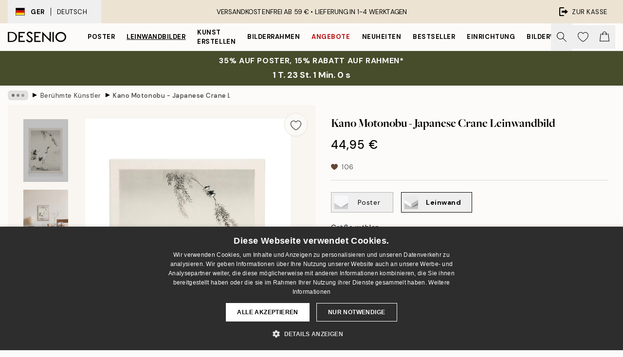

--- FILE ---
content_type: text/html; charset=utf-8
request_url: https://desenio.de/p/leinwandbilder/beruhmte-kunstler/kano-motonobu-japanese-crane-leinwandbild/
body_size: 51545
content:
<!DOCTYPE html><html dir="ltr" lang="de"><head><title>Kano Motonobu - Japanischer Kranich Leinwandbild | Desenio.de</title><meta name="description" content="Desenio bietet ein trendiges und breites Sortiment an Postern, Drucken und Rahmen. Unser Sortiment umfasst Typografie-Poster, Kinderposter, Schwarz-Weiß-Fotografien, Illustrationen, Gold-Poster und vieles mehr."/><meta charSet="utf-8"/><meta name="viewport" content="initial-scale=1.0, width=device-width"/><link rel="canonical" href="https://desenio.de/p/leinwandbilder/beruhmte-kunstler/kano-motonobu-japanese-crane-leinwandbild/"/><link rel="alternate" hrefLang="en-gb" href="https://desenio.co.uk/p/canvas-prints/famous-painters/kano-motonobu-japanese-crane-canvas-print/"/><link rel="alternate" hrefLang="da-dk" href="https://desenio.dk/p/laerred/beromte-kunstnere/kano-motonobu-japanese-crane-laerred/"/><link rel="alternate" hrefLang="de-de" href="https://desenio.de/p/leinwandbilder/beruhmte-kunstler/kano-motonobu-japanese-crane-leinwandbild/"/><link rel="alternate" hrefLang="de-at" href="https://desenio.at/p/leinwandbilder/beruhmte-kunstler/kano-motonobu-japanese-crane-leinwandbild/"/><link rel="alternate" hrefLang="sv-se" href="https://desenio.se/p/canvastavlor/kanda-konstnarer/kano-motonobu-japanese-crane-canvastavla/"/><link rel="alternate" hrefLang="it-it" href="https://desenio.it/p/stampe-su-tela/pittori-famosi/kano-motonobu-japanese-crane-stampa-su-tela/"/><link rel="alternate" hrefLang="fi-fi" href="https://desenio.fi/p/kanvaasi/kuuluisia-taidemaalareita/kano-motonobu-japanese-crane-kanvaasi/"/><link rel="alternate" hrefLang="fr-fr" href="https://desenio.fr/p/toiles/peintres-celebres/kano-motonobu-japanese-crane-toile/"/><link rel="alternate" hrefLang="nl-nl" href="https://desenio.nl/p/canvas/beroemde-schilders/kano-motonobu-japanese-crane-canvas/"/><link rel="alternate" hrefLang="no-no" href="https://desenio.no/p/lerretsbilder/kjente-kunstnere/kano-motonobu-japanese-crane-lerret/"/><link rel="alternate" hrefLang="en-ie" href="https://desenio.ie/p/canvas-prints/famous-painters/kano-motonobu-japanese-crane-canvas-print/"/><link rel="alternate" hrefLang="pl-pl" href="https://desenio.pl/p/obrazy-na-plotnie/znani-malarze/kano-motonobu-japanese-crane-obraz-na-plotnie/"/><link rel="alternate" hrefLang="en-hu" href="https://desenio.eu/p/canvas/famous-painters/kano-motonobu-japanese-crane-canvas/"/><link rel="alternate" hrefLang="es-es" href="https://desenio.es/p/lienzos/pintores-famosos/kano-motonobu-japanese-crane-lienzo/"/><link rel="alternate" hrefLang="en-us" href="https://desenio.com/p/canvas-prints/famous-painters/kano-motonobu-japanese-crane-canvas-print/"/><link rel="alternate" hrefLang="en-ca" href="https://desenio.ca/p/canvas-prints/famous-painters/kano-motonobu-japanese-crane-canvas-print/"/><link rel="alternate" hrefLang="en-au" href="https://desenio.com.au/p/canvas-prints/famous-painters/kano-motonobu-japanese-crane-canvas-print/"/><link rel="alternate" hrefLang="cs-cz" href="https://desenio.cz/p/obrazy-na-platne/slavni-maliri/kano-motonobu-japanese-crane-obraz-na-platne/"/><link rel="alternate" hrefLang="el-gr" href="https://desenio.gr/p/kambades/diasemoi-zographoi/kano-motonobu-japanese-crane-kambas/"/><link rel="alternate" hrefLang="pt-pt" href="https://desenio.pt/p/telas-decorativas/pintores-famosos/kano-motonobu-japanese-crane-tela/"/><link rel="alternate" hrefLang="sk-sk" href="https://desenio.sk/p/obrazy-na-platne/slavni-maliari/kano-motonobu-japanese-crane-obraz-na-platne/"/><link rel="alternate" hrefLang="de-ch" href="https://desenio.ch/de-ch/p/leinwandbilder/beruhmte-kunstler/kano-motonobu-japanese-crane-leinwand/"/><link rel="alternate" hrefLang="fr-ch" href="https://desenio.ch/fr-ch/p/tableaux-sur-toile/peintres-celebres/kano-motonobu-japanese-crane-toile/"/><link rel="alternate" hrefLang="it-ch" href="https://desenio.ch/it-ch/p/stampe-su-tela/pittori-famosi/kano-motonobu-japanese-crane-stampa-su-tela/"/><link rel="alternate" hrefLang="de-be" href="https://desenio.be/de-be/p/leinwandbilder/beruhmte-kunstler/kano-motonobu-japanese-crane-leinwandbild/"/><link rel="alternate" hrefLang="nl-be" href="https://desenio.be/nl-be/p/canvas/beroemde-schilders/kano-motonobu-japanese-crane-canvas/"/><link rel="alternate" hrefLang="fr-be" href="https://desenio.be/fr-be/p/toiles/peintres-celebres/kano-motonobu-japanese-crane-toile/"/><link rel="alternate" hrefLang="es-us" href="https://desenio.com/es-us/p/lienzos/pintores-famosos/kano-motonobu-japanese-crane-lienzo/"/><link rel="alternate" hrefLang="fr-ca" href="https://desenio.ca/fr-ca/p/toiles/peintres-celebres/kano-motonobu-japanese-crane-toile/"/><link rel="alternate" hrefLang="x-default" href="https://desenio.com/p/canvas-prints/famous-painters/kano-motonobu-japanese-crane-canvas-print/"/><meta property="og:description" content="Desenio bietet ein trendiges und breites Sortiment an Postern, Drucken und Rahmen. Unser Sortiment umfasst Typografie-Poster, Kinderposter, Schwarz-Weiß-Fotografien, Illustrationen, Gold-Poster und vieles mehr."/><meta property="og:url" content="https://desenio.de/p/leinwandbilder/beruhmte-kunstler/kano-motonobu-japanese-crane-leinwandbild/"/><meta property="og:site_name" content="Desenio"/><link rel="preload" href="/_next/static/media/logo.9c4c515a.svg" as="image" fetchpriority="high"/><link rel="preload" href="/_next/static/media/search.6ab51709.svg" as="image" fetchpriority="high"/><link rel="preload" href="/_next/static/media/heart-outline.390ce03b.svg" as="image" fetchpriority="high"/><link rel="preload" href="/_next/static/media/bag-outline.2ac31710.svg" as="image" fetchpriority="high"/><meta property="og:title" content="Kano Motonobu - Japanese Crane Leinwandbild"/><meta property="og:type" content="product"/><meta property="og:image" content="https://media.desenio.com/site_images/67f81bfef4a0856dfb4ab8ca_739848341_CAN18384_main_image_DS.jpg"/><meta property="og:image" content="https://media.desenio.com/site_images/65026022d2af90551ef9fbde_316748221_CAN18384_50x70.jpg"/><meta property="og:image" content="https://media.desenio.com/site_images/67f81bfcf4a0856dfb4ab8c9_1700673980_CAN18384_corner_image_DS.jpg"/><link rel="preload" as="image" imageSrcSet="https://media.desenio.com/site_images/67f4e9fc744a3159796d1034_CAN18384-5_variant_main_image_ds.jpg?auto=compress%2Cformat&amp;fit=max&amp;w=16 16w, https://media.desenio.com/site_images/67f4e9fc744a3159796d1034_CAN18384-5_variant_main_image_ds.jpg?auto=compress%2Cformat&amp;fit=max&amp;w=32 32w, https://media.desenio.com/site_images/67f4e9fc744a3159796d1034_CAN18384-5_variant_main_image_ds.jpg?auto=compress%2Cformat&amp;fit=max&amp;w=48 48w, https://media.desenio.com/site_images/67f4e9fc744a3159796d1034_CAN18384-5_variant_main_image_ds.jpg?auto=compress%2Cformat&amp;fit=max&amp;w=64 64w, https://media.desenio.com/site_images/67f4e9fc744a3159796d1034_CAN18384-5_variant_main_image_ds.jpg?auto=compress%2Cformat&amp;fit=max&amp;w=96 96w, https://media.desenio.com/site_images/67f4e9fc744a3159796d1034_CAN18384-5_variant_main_image_ds.jpg?auto=compress%2Cformat&amp;fit=max&amp;w=128 128w, https://media.desenio.com/site_images/67f4e9fc744a3159796d1034_CAN18384-5_variant_main_image_ds.jpg?auto=compress%2Cformat&amp;fit=max&amp;w=256 256w, https://media.desenio.com/site_images/67f4e9fc744a3159796d1034_CAN18384-5_variant_main_image_ds.jpg?auto=compress%2Cformat&amp;fit=max&amp;w=384 384w, https://media.desenio.com/site_images/67f4e9fc744a3159796d1034_CAN18384-5_variant_main_image_ds.jpg?auto=compress%2Cformat&amp;fit=max&amp;w=640 640w, https://media.desenio.com/site_images/67f4e9fc744a3159796d1034_CAN18384-5_variant_main_image_ds.jpg?auto=compress%2Cformat&amp;fit=max&amp;w=750 750w, https://media.desenio.com/site_images/67f4e9fc744a3159796d1034_CAN18384-5_variant_main_image_ds.jpg?auto=compress%2Cformat&amp;fit=max&amp;w=828 828w, https://media.desenio.com/site_images/67f4e9fc744a3159796d1034_CAN18384-5_variant_main_image_ds.jpg?auto=compress%2Cformat&amp;fit=max&amp;w=1080 1080w, https://media.desenio.com/site_images/67f4e9fc744a3159796d1034_CAN18384-5_variant_main_image_ds.jpg?auto=compress%2Cformat&amp;fit=max&amp;w=1200 1200w, https://media.desenio.com/site_images/67f4e9fc744a3159796d1034_CAN18384-5_variant_main_image_ds.jpg?auto=compress%2Cformat&amp;fit=max&amp;w=1920 1920w, https://media.desenio.com/site_images/67f4e9fc744a3159796d1034_CAN18384-5_variant_main_image_ds.jpg?auto=compress%2Cformat&amp;fit=max&amp;w=2048 2048w, https://media.desenio.com/site_images/67f4e9fc744a3159796d1034_CAN18384-5_variant_main_image_ds.jpg?auto=compress%2Cformat&amp;fit=max&amp;w=3840 3840w" imageSizes="100%" fetchpriority="high"/><meta name="next-head-count" content="48"/><link rel="shortcut icon" href="/favicon.ico" type="image/x-icon"/><link rel="mask-icon" href="/mask-icon.svg" color="black"/><link rel="apple-touch-icon" href="/touch-icon.png"/><meta name="theme-color" content="#eee" media="(prefers-color-scheme: light)"/><meta name="theme-color" content="#000" media="(prefers-color-scheme: dark)"/><meta name="theme-color" content="#eee"/><meta name="google" content="notranslate"/><link rel="preload" href="/_next/static/css/dafcae49c650c990.css" as="style" crossorigin="anonymous"/><link rel="stylesheet" href="/_next/static/css/dafcae49c650c990.css" crossorigin="anonymous" data-n-g=""/><link rel="preload" href="/_next/static/css/833f48369b64c52b.css" as="style" crossorigin="anonymous"/><link rel="stylesheet" href="/_next/static/css/833f48369b64c52b.css" crossorigin="anonymous" data-n-p=""/><noscript data-n-css=""></noscript><script defer="" crossorigin="anonymous" nomodule="" src="/_next/static/chunks/polyfills-42372ed130431b0a.js"></script><script src="/js/cookie-script/37335b252b80b6abdfea8a19d0c7deba.js" defer="" data-nscript="beforeInteractive" crossorigin="anonymous"></script><script defer="" src="/_next/static/chunks/5667.b29e61275f8108a4.js" crossorigin="anonymous"></script><script defer="" src="/_next/static/chunks/3444.baac915d921c3c13.js" crossorigin="anonymous"></script><script defer="" src="/_next/static/chunks/1899.af33a333efc43a50.js" crossorigin="anonymous"></script><script src="/_next/static/chunks/webpack-8caf65f1c1ffda67.js" defer="" crossorigin="anonymous"></script><script src="/_next/static/chunks/framework-2e93983b0e889e06.js" defer="" crossorigin="anonymous"></script><script src="/_next/static/chunks/main-b0a0f65d9ac069d8.js" defer="" crossorigin="anonymous"></script><script src="/_next/static/chunks/pages/_app-4c9fab92a5e08e0a.js" defer="" crossorigin="anonymous"></script><script src="/_next/static/chunks/6577-29b08a669c31dea3.js" defer="" crossorigin="anonymous"></script><script src="/_next/static/chunks/9111-627649a45d346422.js" defer="" crossorigin="anonymous"></script><script src="/_next/static/chunks/2120-aafe4bba91c54a60.js" defer="" crossorigin="anonymous"></script><script src="/_next/static/chunks/9107-dc0f0ec37167899a.js" defer="" crossorigin="anonymous"></script><script src="/_next/static/chunks/7765-30918bd330e8bf56.js" defer="" crossorigin="anonymous"></script><script src="/_next/static/chunks/6411-7332d398cfbc49fa.js" defer="" crossorigin="anonymous"></script><script src="/_next/static/chunks/4477-5e95b94d74f78e74.js" defer="" crossorigin="anonymous"></script><script src="/_next/static/chunks/pages/p/%5B...slug%5D-da5a7617b01d16b8.js" defer="" crossorigin="anonymous"></script><script src="/_next/static/Qe2VDIFxesAUyeHIpC9Dc/_buildManifest.js" defer="" crossorigin="anonymous"></script><script src="/_next/static/Qe2VDIFxesAUyeHIpC9Dc/_ssgManifest.js" defer="" crossorigin="anonymous"></script></head><body class="notranslate" lang="de"><noscript><iframe title="Google Tag Manager" src="https://www.googletagmanager.com/ns.html?id=GTM-PMNSHMZ" height="0" width="0" style="display:none;visibility:hidden"></iframe></noscript><div id="__loading-indicator"></div><div id="__next"><script>history.scrollRestoration = "manual"</script><div id="app" data-project="DS" class="__variable_6e5d6a __variable_0d9ce4 font-body flex min-h-full flex-col"><a href="#main" class="visually-hidden">Skip to main content.</a><aside id="status" class="relative z-40 h-8 bg-brand-cream px-4 w-content:h-12 z-40"><noscript class="flex-center absolute left-0 top-0 z-max flex h-full w-full bg-urgent text-tiny font-medium text-white w-content:text-sm">Bitte aktiviere JavaScript, um bei uns zu shoppen!</noscript><div class="relative m-auto flex h-full max-w-header items-center justify-between"><button class="hidden h-full w-48 items-center py-1 w-content:flex"><div class="relative flex h-full items-center px-4 text-xs uppercase hover:bg-brand-ivory-900 hover:bg-opacity-10 ltr:-left-4 rtl:-right-4"><div class="relative me-3 flex border border-brand-900" style="min-height:15.4px;min-width:19px"><img alt="Germany flag icon" aria-hidden="true" loading="lazy" width="640" height="480" decoding="async" data-nimg="1" class="absolute h-full w-full object-cover" style="color:transparent" src="/_next/static/media/de.8e159e6e.svg"/></div><div class="flex h-4 items-center"><span class="font-bold" title="Germany">GER</span><div role="separator" aria-orientation="vertical" class="mx-3 bg-black h-full" style="width:1px"></div>Deutsch</div></div></button><span></span><div role="region" aria-label="Announcements" class="w-full h-full flex-1 relative"><ul class="flex w-full flex-center h-full"><li aria-posinset="1" aria-setsize="1" class="transition-opacity absolute w-full overflow-hidden flex flex-center opacity-100" style="transition-duration:500ms"><p class="truncate w-content:scale-90">VERSANDKOSTENFREI AB 59 € •    LIEFERUNG IN 1-4 WERKTAGEN</p></li></ul></div><a href="https://checkout.desenio.de/checkout/" class="hidden h-full w-48 justify-end py-1 w-content:flex"><div class="relative flex items-center px-4 text-xs uppercase hover:bg-brand-ivory-900 hover:bg-opacity-10 ltr:-right-4 rtl:-left-4"><img alt="Checkout icon" aria-hidden="true" loading="lazy" width="18" height="18" decoding="async" data-nimg="1" class="rtl-mirror me-2" style="color:transparent" src="/_next/static/media/exit.97f80cf2.svg"/>Zur Kasse</div></a></div></aside><header role="banner" class="sticky top-0 z-30 border-b border-brand-500/50 bg-brand-white px-2 w-content:px-4" aria-label="Main navigation"><nav class="m-auto flex h-14 max-w-header" role="navigation"><div class="flex flex-1 w-content:hidden"></div><div class="flex min-w-fit items-center justify-center w-content:me-8 w-content:justify-start"><a class="flex items-center transition-opacity duration-300 active:hover:opacity-60 active:hover:transition-none active:hover:delay-0 opacity-100 w-content:delay-600" href="https://desenio.de/"><img alt="Desenio Logo" fetchpriority="high" width="581" height="116" decoding="async" data-nimg="1" style="color:transparent;height:22.8px;width:120px" src="/_next/static/media/logo.9c4c515a.svg"/></a></div><section id="synapse-popover-group-Rr7b6" aria-label="Site Navigation" class="hide-scrollbar hidden h-full overflow-x-scroll transition-opacity w-content:flex opacity-100 w-content:delay-600"><div class="menu-test-desktop-variant static border-b border-transparent hover:border-black"><a class="popover-button flex-center flex flex-center flex h-full w-full text-nowrap flex items-center justify-center h-full px-3 text-xs font-bold uppercase font-body" id="synapse-popover-R6r7b6-button" aria-expanded="false" href="https://desenio.de/poster/">Poster</a></div><div class="menu-test-desktop-variant static border-b border-transparent hover:border-black"><a class="popover-button flex-center flex flex-center flex h-full w-full text-nowrap flex items-center justify-center h-full px-3 text-xs font-bold uppercase font-body underline" id="synapse-popover-Rar7b6-button" aria-expanded="false" href="https://desenio.de/leinwandbilder/">Leinwandbilder</a></div><div class="menu-test-desktop-variant static border-b border-transparent hover:border-black"><a class="popover-button flex-center flex flex-center flex h-full w-full text-nowrap flex items-center justify-center h-full px-3 text-xs font-bold uppercase font-body" id="synapse-popover-Rer7b6-button" aria-expanded="false" href="https://desenio.de/poster/kunst-erstellen/">Kunst erstellen</a></div><div class="menu-test-desktop-variant static border-b border-transparent hover:border-black"><a class="popover-button flex-center flex flex-center flex h-full w-full text-nowrap flex items-center justify-center h-full px-3 text-xs font-bold uppercase font-body" id="synapse-popover-Rir7b6-button" aria-expanded="false" href="https://desenio.de/rahmen/">Bilderrahmen</a></div><div class="menu-test-desktop-variant static border-b border-transparent hover:border-black"><a class="popover-button flex-center flex flex-center flex h-full w-full text-nowrap flex items-center justify-center h-full px-3 text-xs font-bold uppercase font-body text-urgent" id="synapse-popover-Rmr7b6-button" aria-expanded="false" href="https://desenio.de/sale/">Angebote</a></div><div class="menu-test-desktop-variant static border-b border-transparent hover:border-black"><a class="popover-button flex-center flex flex-center flex h-full w-full text-nowrap flex items-center justify-center h-full px-3 text-xs font-bold uppercase font-body" id="synapse-popover-Rqr7b6-button" aria-expanded="false" href="https://desenio.de/neuheiten/">Neuheiten</a></div><div class="menu-test-desktop-variant static border-b border-transparent hover:border-black"><a class="popover-button flex-center flex flex-center flex h-full w-full text-nowrap flex items-center justify-center h-full px-3 text-xs font-bold uppercase font-body" id="synapse-popover-Rur7b6-button" aria-expanded="false" href="https://desenio.de/poster/beliebte-bilder/">Bestseller</a></div><div class="menu-test-desktop-variant static border-b border-transparent hover:border-black"><a class="popover-button flex-center flex flex-center flex h-full w-full text-nowrap flex items-center justify-center h-full px-3 text-xs font-bold uppercase font-body" id="synapse-popover-R12r7b6-button" aria-expanded="false" href="https://desenio.de/einrichtung/">Einrichtung</a></div><div class="menu-test-desktop-variant static border-b border-transparent hover:border-black"><a class="popover-button flex-center flex flex-center flex h-full w-full text-nowrap flex items-center justify-center h-full px-3 text-xs font-bold uppercase font-body" id="synapse-popover-R16r7b6-button" aria-expanded="false" href="https://desenio.de/bilderwande/">Bilderwände</a></div><div class="menu-test-desktop-variant static border-b border-transparent hover:border-black"><a class="popover-button flex-center flex flex-center flex h-full w-full text-nowrap flex items-center justify-center h-full px-3 text-xs font-bold uppercase font-body" id="synapse-popover-R1ar7b6-button" aria-expanded="false" href="https://desenio.de/desenio-b2b/">B2B</a></div><div class="menu-test-desktop-variant static border-b border-transparent hover:border-black"><a class="popover-button flex-center flex flex-center flex h-full w-full text-nowrap flex items-center justify-center h-full px-3 text-xs font-bold uppercase font-body" id="synapse-popover-R1er7b6-button" aria-expanded="false" href="https://desenio.de/design-magazine/">Magazine</a></div></section><div class="flex flex-1"><div class="ms-auto flex items-center transition-opacity duration-300 opacity-100 delay-600"><div class="relative flex h-full items-center"><button class="group hidden h-full w-11 items-center justify-center transition-opacity duration-300 w-content:flex opacity-100 w-content:delay-600" aria-label="Suche"><img alt="Search icon" aria-hidden="true" fetchpriority="high" width="20" height="20" decoding="async" data-nimg="1" class="duration-150 xl:group-hover:opacity-75" style="color:transparent" src="/_next/static/media/search.6ab51709.svg"/></button><div class="relative flex h-full items-center" id="synapse-icons-end-R1b7b6-shopping-menu-wrapper"><button class="flex items-center justify-center relative w-11 h-12 animate" tabindex="0" aria-expanded="false" aria-controls="shopping-menu-container__wishlist" aria-label="Show products in Wishlist"><img alt="Icon ends icon" aria-hidden="true" fetchpriority="high" width="144" height="132" decoding="async" data-nimg="1" style="color:transparent;width:22px;height:20px" src="/_next/static/media/heart-outline.390ce03b.svg"/></button><button class="flex items-center justify-center relative w-11 h-12" tabindex="0" aria-expanded="false" aria-controls="shopping-menu-container__cart" aria-label="Show products in Cart"><img alt="Empty cart icon" aria-hidden="true" fetchpriority="high" width="121" height="140" decoding="async" data-nimg="1" style="color:transparent;width:20px;height:20px;position:relative;top:-1px" src="/_next/static/media/bag-outline.2ac31710.svg"/></button></div></div></div></div></nav></header><a href="https://desenio.de/promotion/sale/"><aside aria-labelledby="synapse-promotional-banner-Rc7b6-title" class="flex flex-col flex-center py-2 px-4 z-20 text-center group" style="background:#474c2b;color:#fff"><div class="max-w-header relative w-full"><div class="flex flex-col px-8"><span id="synapse-promotional-banner-Rc7b6-title" class="uppercase font-bold text-md">35% auf Poster, 15% Rabatt auf Rahmen*</span></div></div></aside></a><span></span><main id="main" class="flex-1"><script type="application/ld+json">{
        "@context": "http://schema.org/",
        "@type": "Product",
        "name": "Kano Motonobu - Japanese Crane Leinwandbild",
        "description": "Tiefe: 3,2 cm   Dieses Motiv ist auf Leinwand gedruckt und besitzt eine flache, ebene Oberfl&auml;che.",
        "sku": "CAN18384",
        "image": "https://media.desenio.com/site_images/67f81bfef4a0856dfb4ab8ca_739848341_CAN18384_main_image_DS.jpg",
        "url": "https://desenio.de/leinwandbilder/beruhmte-kunstler/kano-motonobu-japanese-crane-leinwandbild/",
        "brand": {
          "@type": "Brand",
          "name": "Desenio"
        },
        "offers": [
          {
              "@type": "Offer",
              "sku": "CAN18384-5",
              "name": "Kano Motonobu - Japanese Crane Leinwandbild 30x40 cm",
              "url": "https://desenio.de/leinwandbilder/beruhmte-kunstler/kano-motonobu-japanese-crane-leinwandbild/",
              "priceSpecification": [{"@type":"UnitPriceSpecification","price":44.95,"priceCurrency":"EUR"}],
              "itemCondition": "http://schema.org/NewCondition",
              "availability": "http://schema.org/InStock"
              },{
              "@type": "Offer",
              "sku": "CAN18384-5B",
              "name": "Kano Motonobu - Japanese Crane Leinwandbild 30x40 cm",
              "url": "https://desenio.de/leinwandbilder/beruhmte-kunstler/kano-motonobu-japanese-crane-leinwandbild/",
              "priceSpecification": [{"@type":"UnitPriceSpecification","price":79.95,"priceCurrency":"EUR"}],
              "itemCondition": "http://schema.org/NewCondition",
              "availability": "http://schema.org/InStock"
              },{
              "@type": "Offer",
              "sku": "CAN18384-8",
              "name": "Kano Motonobu - Japanese Crane Leinwandbild 50x70 cm",
              "url": "https://desenio.de/leinwandbilder/beruhmte-kunstler/kano-motonobu-japanese-crane-leinwandbild/",
              "priceSpecification": [{"@type":"UnitPriceSpecification","price":84.95,"priceCurrency":"EUR"}],
              "itemCondition": "http://schema.org/NewCondition",
              "availability": "http://schema.org/InStock"
              },{
              "@type": "Offer",
              "sku": "CAN18384-5O",
              "name": "Kano Motonobu - Japanese Crane Leinwandbild 30x40 cm",
              "url": "https://desenio.de/leinwandbilder/beruhmte-kunstler/kano-motonobu-japanese-crane-leinwandbild/",
              "priceSpecification": [{"@type":"UnitPriceSpecification","price":84.95,"priceCurrency":"EUR"}],
              "itemCondition": "http://schema.org/NewCondition",
              "availability": "http://schema.org/InStock"
              },{
              "@type": "Offer",
              "sku": "CAN18384-8B",
              "name": "Kano Motonobu - Japanese Crane Leinwandbild 50x70 cm",
              "url": "https://desenio.de/leinwandbilder/beruhmte-kunstler/kano-motonobu-japanese-crane-leinwandbild/",
              "priceSpecification": [{"@type":"UnitPriceSpecification","price":119,"priceCurrency":"EUR"}],
              "itemCondition": "http://schema.org/NewCondition",
              "availability": "http://schema.org/InStock"
              },{
              "@type": "Offer",
              "sku": "CAN18384-8O",
              "name": "Kano Motonobu - Japanese Crane Leinwandbild 50x70 cm",
              "url": "https://desenio.de/leinwandbilder/beruhmte-kunstler/kano-motonobu-japanese-crane-leinwandbild/",
              "priceSpecification": [{"@type":"UnitPriceSpecification","price":129,"priceCurrency":"EUR"}],
              "itemCondition": "http://schema.org/NewCondition",
              "availability": "http://schema.org/InStock"
              }
        ]
      }</script><div class="relative mx-auto mb-12 bg-brand-ivory-300/50 lg:bg-transparent lg:px-4"><div class="mx-auto max-w-header"><nav id="breadcrumbs" class="flex items-center w-full overflow-x-auto hide-scrollbar mask-x-scroll py-2 px-4 lg:-mx-4" aria-label="Breadcrumb" data-ph="breadcrumbs"><div class="sticky start-0 z-10 flex items-center transition-opacity duration-150 shrink-0 opacity-100 delay-150"><div role="presentation" class="flex flex-center h-5 px-2 bg-black/10 rounded-md me-2"><div class="rounded-full bg-black me-1 last:me-0" style="height:6px;width:6px;opacity:calc(0.5 - 0 * 0.1)"></div><div class="rounded-full bg-black me-1 last:me-0" style="height:6px;width:6px;opacity:calc(0.5 - 1 * 0.1)"></div><div class="rounded-full bg-black me-1 last:me-0" style="height:6px;width:6px;opacity:calc(0.5 - 2 * 0.1)"></div></div><div role="separator" aria-orientation="vertical" class="relative font-bold -top-px text-md start-px rtl-mirror">▸</div></div><ol class="flex flex-nowrap ps-1 ms-2" style="transform:translate3d(0px, 0px, 0px)"><li class="flex flex-nowrap mx-1 transition-opacity group duration-300 ltr:first:-ml-3 rtl:first:-mr-3 opacity-0 pointer-events-none"><a class="flex items-center me-2 group-last:me-0 whitespace-nowrap hover:underline truncate text-black/80 text-xs" tabindex="0" style="max-width:15rem" href="https://desenio.de/">Desenio</a><div role="separator" aria-orientation="vertical" class="relative font-bold -top-px text-md start-px rtl-mirror">▸</div></li><li class="flex flex-nowrap mx-1 transition-opacity group duration-300 ltr:first:-ml-3 rtl:first:-mr-3 opacity-0 pointer-events-none"><a class="flex items-center me-2 group-last:me-0 whitespace-nowrap hover:underline truncate text-black/80 text-xs" tabindex="0" style="max-width:15rem" href="https://desenio.de/leinwandbilder/">Leinwandbilder</a><div role="separator" aria-orientation="vertical" class="relative font-bold -top-px text-md start-px rtl-mirror">▸</div></li><li class="flex flex-nowrap mx-1 transition-opacity group duration-300 ltr:first:-ml-3 rtl:first:-mr-3 opacity-100"><a class="flex items-center me-2 group-last:me-0 whitespace-nowrap hover:underline truncate text-black/80 text-xs" tabindex="0" style="max-width:15rem" href="https://desenio.de/leinwandbilder/beruhmte-kunstler/">Berühmte Künstler</a><div role="separator" aria-orientation="vertical" class="relative font-bold -top-px text-md start-px rtl-mirror">▸</div></li><li class="flex flex-nowrap mx-1 transition-opacity group duration-300 ltr:first:-ml-3 rtl:first:-mr-3 opacity-100"><a class="flex items-center me-2 group-last:me-0 whitespace-nowrap hover:underline truncate font-medium pe-3 text-black/80 text-xs" aria-current="page" tabindex="0" style="max-width:15rem" href="https://desenio.de/p/leinwandbilder/beruhmte-kunstler/kano-motonobu-japanese-crane-leinwandbild/">Kano Motonobu - Japanese Crane Leinwandbild</a></li></ol></nav></div><div class="relative z-20 m-auto flex h-full max-w-header flex-col items-start lg:flex-row"><div class="h-full w-full min-w-[50%] lg:sticky lg:top-[64px] lg:w-1/2 xl:w-full"><div class="relative hidden h-full bg-brand-ivory-300/50 px-2 py-5 lg:mx-4 lg:ms-0 lg:flex xl:px-8" aria-label="Product images"><div class="absolute right-4 top-0 h-full py-4 xl:right-4"><div class="sticky z-20" style="top:16px"><div class="z-10 me-4 lg:me-0"><button class="flex-center bg-blur group m-auto flex h-12 min-w-[48px] max-w-[48px] flex-1 rounded-full border border-brand-ivory-500 bg-brand-white/80 text-md shadow-sm" aria-label="Remove this product from wishlist"><div class="relative top-0.5 h-5 shrink-0 scale-100 transition duration-300 group-active:scale-90 group-active:duration-0"><img alt="" aria-hidden="true" loading="lazy" width="22" height="20" decoding="async" data-nimg="1" style="color:transparent" src="/_next/static/media/heart-outline.390ce03b.svg"/></div></button></div></div></div><div class="hide-scrollbar me-3 hidden w-24 flex-col overflow-y-auto pe-1 transition-opacity duration-300 ease-in-out xl:py-2 2xl:w-32 xl:flex opacity-0 mask-y-scroll" style="max-height:0"><div class="h-px"></div><button class="relative mb-4 h-0 w-full bg-white last:mb-0" disabled="" aria-label="Show image 1" aria-controls="synapse-product-photoswipe-thumbnail-slider-R9ip9b6-container" aria-owns="synapse-product-photoswipe-thumbnail-slider-R9ip9b6-slide-0" aria-current="true" style="padding-bottom:139.9%"><img alt="Japanischer Kranich im Wasser, unter Trauerweide, traditionelle Tuschezeichnung von Kano Motonobu." loading="lazy" decoding="async" data-nimg="fill" style="position:absolute;height:100%;width:100%;left:0;top:0;right:0;bottom:0;color:transparent;max-width:100%;background-size:cover;background-position:50% 50%;background-repeat:no-repeat;background-image:url(&quot;data:image/svg+xml;charset=utf-8,%3Csvg xmlns=&#x27;http://www.w3.org/2000/svg&#x27; %3E%3Cfilter id=&#x27;b&#x27; color-interpolation-filters=&#x27;sRGB&#x27;%3E%3CfeGaussianBlur stdDeviation=&#x27;20&#x27;/%3E%3CfeColorMatrix values=&#x27;1 0 0 0 0 0 1 0 0 0 0 0 1 0 0 0 0 0 100 -1&#x27; result=&#x27;s&#x27;/%3E%3CfeFlood x=&#x27;0&#x27; y=&#x27;0&#x27; width=&#x27;100%25&#x27; height=&#x27;100%25&#x27;/%3E%3CfeComposite operator=&#x27;out&#x27; in=&#x27;s&#x27;/%3E%3CfeComposite in2=&#x27;SourceGraphic&#x27;/%3E%3CfeGaussianBlur stdDeviation=&#x27;20&#x27;/%3E%3C/filter%3E%3Cimage width=&#x27;100%25&#x27; height=&#x27;100%25&#x27; x=&#x27;0&#x27; y=&#x27;0&#x27; preserveAspectRatio=&#x27;none&#x27; style=&#x27;filter: url(%23b);&#x27; href=&#x27;[data-uri]&#x27;/%3E%3C/svg%3E&quot;)" sizes="100%" srcSet="https://media.desenio.com/site_images/67f4e9fc744a3159796d1034_CAN18384-5_variant_main_image_ds.jpg?auto=compress%2Cformat&amp;fit=max&amp;w=16 16w, https://media.desenio.com/site_images/67f4e9fc744a3159796d1034_CAN18384-5_variant_main_image_ds.jpg?auto=compress%2Cformat&amp;fit=max&amp;w=32 32w, https://media.desenio.com/site_images/67f4e9fc744a3159796d1034_CAN18384-5_variant_main_image_ds.jpg?auto=compress%2Cformat&amp;fit=max&amp;w=48 48w, https://media.desenio.com/site_images/67f4e9fc744a3159796d1034_CAN18384-5_variant_main_image_ds.jpg?auto=compress%2Cformat&amp;fit=max&amp;w=64 64w, https://media.desenio.com/site_images/67f4e9fc744a3159796d1034_CAN18384-5_variant_main_image_ds.jpg?auto=compress%2Cformat&amp;fit=max&amp;w=96 96w, https://media.desenio.com/site_images/67f4e9fc744a3159796d1034_CAN18384-5_variant_main_image_ds.jpg?auto=compress%2Cformat&amp;fit=max&amp;w=128 128w, https://media.desenio.com/site_images/67f4e9fc744a3159796d1034_CAN18384-5_variant_main_image_ds.jpg?auto=compress%2Cformat&amp;fit=max&amp;w=256 256w, https://media.desenio.com/site_images/67f4e9fc744a3159796d1034_CAN18384-5_variant_main_image_ds.jpg?auto=compress%2Cformat&amp;fit=max&amp;w=384 384w, https://media.desenio.com/site_images/67f4e9fc744a3159796d1034_CAN18384-5_variant_main_image_ds.jpg?auto=compress%2Cformat&amp;fit=max&amp;w=640 640w, https://media.desenio.com/site_images/67f4e9fc744a3159796d1034_CAN18384-5_variant_main_image_ds.jpg?auto=compress%2Cformat&amp;fit=max&amp;w=750 750w, https://media.desenio.com/site_images/67f4e9fc744a3159796d1034_CAN18384-5_variant_main_image_ds.jpg?auto=compress%2Cformat&amp;fit=max&amp;w=828 828w, https://media.desenio.com/site_images/67f4e9fc744a3159796d1034_CAN18384-5_variant_main_image_ds.jpg?auto=compress%2Cformat&amp;fit=max&amp;w=1080 1080w, https://media.desenio.com/site_images/67f4e9fc744a3159796d1034_CAN18384-5_variant_main_image_ds.jpg?auto=compress%2Cformat&amp;fit=max&amp;w=1200 1200w, https://media.desenio.com/site_images/67f4e9fc744a3159796d1034_CAN18384-5_variant_main_image_ds.jpg?auto=compress%2Cformat&amp;fit=max&amp;w=1920 1920w, https://media.desenio.com/site_images/67f4e9fc744a3159796d1034_CAN18384-5_variant_main_image_ds.jpg?auto=compress%2Cformat&amp;fit=max&amp;w=2048 2048w, https://media.desenio.com/site_images/67f4e9fc744a3159796d1034_CAN18384-5_variant_main_image_ds.jpg?auto=compress%2Cformat&amp;fit=max&amp;w=3840 3840w" src="https://media.desenio.com/site_images/67f4e9fc744a3159796d1034_CAN18384-5_variant_main_image_ds.jpg?auto=compress%2Cformat&amp;fit=max&amp;w=3840"/><div class="absolute left-0 top-0 h-full w-full bg-black transition-opacity duration-150 opacity-25"></div></button><button class="relative mb-4 h-0 w-full bg-white last:mb-0" aria-label="Show image 2" aria-controls="synapse-product-photoswipe-thumbnail-slider-R9ip9b6-container" aria-owns="synapse-product-photoswipe-thumbnail-slider-R9ip9b6-slide-1" aria-current="false" style="padding-bottom:124.9%"><img alt="Leinwandbild eines Kranichs im japanischen Stil, hängend über einem Sideboard in einem beigen Wohnzimmer." loading="lazy" decoding="async" data-nimg="fill" style="position:absolute;height:100%;width:100%;left:0;top:0;right:0;bottom:0;color:transparent;max-width:100%;background-size:cover;background-position:50% 50%;background-repeat:no-repeat;background-image:url(&quot;data:image/svg+xml;charset=utf-8,%3Csvg xmlns=&#x27;http://www.w3.org/2000/svg&#x27; %3E%3Cfilter id=&#x27;b&#x27; color-interpolation-filters=&#x27;sRGB&#x27;%3E%3CfeGaussianBlur stdDeviation=&#x27;20&#x27;/%3E%3CfeColorMatrix values=&#x27;1 0 0 0 0 0 1 0 0 0 0 0 1 0 0 0 0 0 100 -1&#x27; result=&#x27;s&#x27;/%3E%3CfeFlood x=&#x27;0&#x27; y=&#x27;0&#x27; width=&#x27;100%25&#x27; height=&#x27;100%25&#x27;/%3E%3CfeComposite operator=&#x27;out&#x27; in=&#x27;s&#x27;/%3E%3CfeComposite in2=&#x27;SourceGraphic&#x27;/%3E%3CfeGaussianBlur stdDeviation=&#x27;20&#x27;/%3E%3C/filter%3E%3Cimage width=&#x27;100%25&#x27; height=&#x27;100%25&#x27; x=&#x27;0&#x27; y=&#x27;0&#x27; preserveAspectRatio=&#x27;none&#x27; style=&#x27;filter: url(%23b);&#x27; href=&#x27;[data-uri]&#x27;/%3E%3C/svg%3E&quot;)" sizes="100%" srcSet="https://media.desenio.com/site_images/65026022d2af90551ef9fbde_316748221_CAN18384_50x70.jpg?auto=compress%2Cformat&amp;fit=max&amp;w=16 16w, https://media.desenio.com/site_images/65026022d2af90551ef9fbde_316748221_CAN18384_50x70.jpg?auto=compress%2Cformat&amp;fit=max&amp;w=32 32w, https://media.desenio.com/site_images/65026022d2af90551ef9fbde_316748221_CAN18384_50x70.jpg?auto=compress%2Cformat&amp;fit=max&amp;w=48 48w, https://media.desenio.com/site_images/65026022d2af90551ef9fbde_316748221_CAN18384_50x70.jpg?auto=compress%2Cformat&amp;fit=max&amp;w=64 64w, https://media.desenio.com/site_images/65026022d2af90551ef9fbde_316748221_CAN18384_50x70.jpg?auto=compress%2Cformat&amp;fit=max&amp;w=96 96w, https://media.desenio.com/site_images/65026022d2af90551ef9fbde_316748221_CAN18384_50x70.jpg?auto=compress%2Cformat&amp;fit=max&amp;w=128 128w, https://media.desenio.com/site_images/65026022d2af90551ef9fbde_316748221_CAN18384_50x70.jpg?auto=compress%2Cformat&amp;fit=max&amp;w=256 256w, https://media.desenio.com/site_images/65026022d2af90551ef9fbde_316748221_CAN18384_50x70.jpg?auto=compress%2Cformat&amp;fit=max&amp;w=384 384w, https://media.desenio.com/site_images/65026022d2af90551ef9fbde_316748221_CAN18384_50x70.jpg?auto=compress%2Cformat&amp;fit=max&amp;w=640 640w, https://media.desenio.com/site_images/65026022d2af90551ef9fbde_316748221_CAN18384_50x70.jpg?auto=compress%2Cformat&amp;fit=max&amp;w=750 750w, https://media.desenio.com/site_images/65026022d2af90551ef9fbde_316748221_CAN18384_50x70.jpg?auto=compress%2Cformat&amp;fit=max&amp;w=828 828w, https://media.desenio.com/site_images/65026022d2af90551ef9fbde_316748221_CAN18384_50x70.jpg?auto=compress%2Cformat&amp;fit=max&amp;w=1080 1080w, https://media.desenio.com/site_images/65026022d2af90551ef9fbde_316748221_CAN18384_50x70.jpg?auto=compress%2Cformat&amp;fit=max&amp;w=1200 1200w, https://media.desenio.com/site_images/65026022d2af90551ef9fbde_316748221_CAN18384_50x70.jpg?auto=compress%2Cformat&amp;fit=max&amp;w=1920 1920w, https://media.desenio.com/site_images/65026022d2af90551ef9fbde_316748221_CAN18384_50x70.jpg?auto=compress%2Cformat&amp;fit=max&amp;w=2048 2048w, https://media.desenio.com/site_images/65026022d2af90551ef9fbde_316748221_CAN18384_50x70.jpg?auto=compress%2Cformat&amp;fit=max&amp;w=3840 3840w" src="https://media.desenio.com/site_images/65026022d2af90551ef9fbde_316748221_CAN18384_50x70.jpg?auto=compress%2Cformat&amp;fit=max&amp;w=3840"/><div class="absolute left-0 top-0 h-full w-full bg-black transition-opacity duration-150 opacity-0"></div></button><button class="relative mb-4 h-0 w-full bg-white last:mb-0" aria-label="Show image 3" aria-controls="synapse-product-photoswipe-thumbnail-slider-R9ip9b6-container" aria-owns="synapse-product-photoswipe-thumbnail-slider-R9ip9b6-slide-2" aria-current="false" style="padding-bottom:139.9%"><img alt="Product image: 3" loading="lazy" decoding="async" data-nimg="fill" style="position:absolute;height:100%;width:100%;left:0;top:0;right:0;bottom:0;color:transparent;max-width:100%;background-size:cover;background-position:50% 50%;background-repeat:no-repeat;background-image:url(&quot;data:image/svg+xml;charset=utf-8,%3Csvg xmlns=&#x27;http://www.w3.org/2000/svg&#x27; %3E%3Cfilter id=&#x27;b&#x27; color-interpolation-filters=&#x27;sRGB&#x27;%3E%3CfeGaussianBlur stdDeviation=&#x27;20&#x27;/%3E%3CfeColorMatrix values=&#x27;1 0 0 0 0 0 1 0 0 0 0 0 1 0 0 0 0 0 100 -1&#x27; result=&#x27;s&#x27;/%3E%3CfeFlood x=&#x27;0&#x27; y=&#x27;0&#x27; width=&#x27;100%25&#x27; height=&#x27;100%25&#x27;/%3E%3CfeComposite operator=&#x27;out&#x27; in=&#x27;s&#x27;/%3E%3CfeComposite in2=&#x27;SourceGraphic&#x27;/%3E%3CfeGaussianBlur stdDeviation=&#x27;20&#x27;/%3E%3C/filter%3E%3Cimage width=&#x27;100%25&#x27; height=&#x27;100%25&#x27; x=&#x27;0&#x27; y=&#x27;0&#x27; preserveAspectRatio=&#x27;none&#x27; style=&#x27;filter: url(%23b);&#x27; href=&#x27;[data-uri]&#x27;/%3E%3C/svg%3E&quot;)" sizes="100%" srcSet="https://media.desenio.com/site_images/67f81bfcf4a0856dfb4ab8c9_1700673980_CAN18384_corner_image_DS.jpg?auto=compress%2Cformat&amp;fit=max&amp;w=16 16w, https://media.desenio.com/site_images/67f81bfcf4a0856dfb4ab8c9_1700673980_CAN18384_corner_image_DS.jpg?auto=compress%2Cformat&amp;fit=max&amp;w=32 32w, https://media.desenio.com/site_images/67f81bfcf4a0856dfb4ab8c9_1700673980_CAN18384_corner_image_DS.jpg?auto=compress%2Cformat&amp;fit=max&amp;w=48 48w, https://media.desenio.com/site_images/67f81bfcf4a0856dfb4ab8c9_1700673980_CAN18384_corner_image_DS.jpg?auto=compress%2Cformat&amp;fit=max&amp;w=64 64w, https://media.desenio.com/site_images/67f81bfcf4a0856dfb4ab8c9_1700673980_CAN18384_corner_image_DS.jpg?auto=compress%2Cformat&amp;fit=max&amp;w=96 96w, https://media.desenio.com/site_images/67f81bfcf4a0856dfb4ab8c9_1700673980_CAN18384_corner_image_DS.jpg?auto=compress%2Cformat&amp;fit=max&amp;w=128 128w, https://media.desenio.com/site_images/67f81bfcf4a0856dfb4ab8c9_1700673980_CAN18384_corner_image_DS.jpg?auto=compress%2Cformat&amp;fit=max&amp;w=256 256w, https://media.desenio.com/site_images/67f81bfcf4a0856dfb4ab8c9_1700673980_CAN18384_corner_image_DS.jpg?auto=compress%2Cformat&amp;fit=max&amp;w=384 384w, https://media.desenio.com/site_images/67f81bfcf4a0856dfb4ab8c9_1700673980_CAN18384_corner_image_DS.jpg?auto=compress%2Cformat&amp;fit=max&amp;w=640 640w, https://media.desenio.com/site_images/67f81bfcf4a0856dfb4ab8c9_1700673980_CAN18384_corner_image_DS.jpg?auto=compress%2Cformat&amp;fit=max&amp;w=750 750w, https://media.desenio.com/site_images/67f81bfcf4a0856dfb4ab8c9_1700673980_CAN18384_corner_image_DS.jpg?auto=compress%2Cformat&amp;fit=max&amp;w=828 828w, https://media.desenio.com/site_images/67f81bfcf4a0856dfb4ab8c9_1700673980_CAN18384_corner_image_DS.jpg?auto=compress%2Cformat&amp;fit=max&amp;w=1080 1080w, https://media.desenio.com/site_images/67f81bfcf4a0856dfb4ab8c9_1700673980_CAN18384_corner_image_DS.jpg?auto=compress%2Cformat&amp;fit=max&amp;w=1200 1200w, https://media.desenio.com/site_images/67f81bfcf4a0856dfb4ab8c9_1700673980_CAN18384_corner_image_DS.jpg?auto=compress%2Cformat&amp;fit=max&amp;w=1920 1920w, https://media.desenio.com/site_images/67f81bfcf4a0856dfb4ab8c9_1700673980_CAN18384_corner_image_DS.jpg?auto=compress%2Cformat&amp;fit=max&amp;w=2048 2048w, https://media.desenio.com/site_images/67f81bfcf4a0856dfb4ab8c9_1700673980_CAN18384_corner_image_DS.jpg?auto=compress%2Cformat&amp;fit=max&amp;w=3840 3840w" src="https://media.desenio.com/site_images/67f81bfcf4a0856dfb4ab8c9_1700673980_CAN18384_corner_image_DS.jpg?auto=compress%2Cformat&amp;fit=max&amp;w=3840"/><div class="absolute left-0 top-0 h-full w-full bg-black transition-opacity duration-150 opacity-0"></div></button><button class="relative mb-4 h-0 w-full border last:mb-0" aria-label="Show video 1" aria-controls="synapse-product-photoswipe-thumbnail-slider-R9ip9b6-container" aria-owns="synapse-product-photoswipe-thumbnail-slider-R9ip9b6-video-slide-0" aria-current="false" style="padding-bottom:139.92537313432837%"><img alt="Video thumbnail" loading="lazy" width="536" height="750" decoding="async" data-nimg="1" class="absolute h-full w-full object-cover" style="color:transparent" srcSet="/_next/image/?url=%2F_next%2Fstatic%2Fmedia%2Fvideo-thumbnail-framed-canvas.10502524.jpg&amp;w=640&amp;q=75 1x, /_next/image/?url=%2F_next%2Fstatic%2Fmedia%2Fvideo-thumbnail-framed-canvas.10502524.jpg&amp;w=1080&amp;q=75 2x" src="/_next/image/?url=%2F_next%2Fstatic%2Fmedia%2Fvideo-thumbnail-framed-canvas.10502524.jpg&amp;w=1080&amp;q=75"/><div class="bg-blur absolute overflow-hidden rounded-full bg-white/50 shadow-lg transition duration-300 ease-out" style="height:40px;width:40px;top:50%;left:50%;transform:translate(-50%, -50%)"><div class="flex-center absolute flex h-full w-full" style="transform:scale(.4)"><img alt="Play" loading="lazy" width="500" height="500" decoding="async" data-nimg="1" class="opacity-75" style="color:transparent;object-fit:contain" src="/_next/static/media/play.64f8cf1a.svg"/></div></div><div class="absolute left-0 top-0 h-full w-full bg-black transition-opacity duration-150 opacity-0"></div></button><div class="h-px"></div></div><div id="synapse-product-photoswipe-thumbnail-slider-R9ip9b6-container" class="w-full flex-1 overflow-hidden"><section aria-label="Product images" class="flex flex-col justify-center"><h2 class="w-full px-4 mb-2 text-center h3 visually-hidden">Product images</h2><div class="flex w-full items-center"><button class="flex flex-center group z-10 xl:hidden opacity-0" aria-hidden="true" style="min-height:2rem;min-width:2rem" aria-label="Previous - Slide" aria-controls="synapse-slider-R6pip9b6"><img alt="Left arrow icon" aria-hidden="true" loading="lazy" width="15" height="15" decoding="async" data-nimg="1" class="transition-opacity duration-300 rtl-mirror group-disabled:opacity-25" style="color:transparent;height:15px;width:15px" src="/_next/static/media/arrow-left-thin.12bd2c75.svg"/></button><ul id="synapse-slider-R6pip9b6" class="flex-1 grid hide-scrollbar no-highlight overscroll-x-contain transition-opacity drag-safe-area duration-300 justify-center overflow-x-auto opacity-0 pointer-events-none" style="gap:16px;grid-auto-flow:column;scroll-padding:0;grid-auto-columns:calc(100% - 0px - 0px)"><li id="synapse-slider-R6pip9b6-slide-1" class="scroll-snap-start flex flex-center" role="tabpanel"><div class="flex flex-1 h-full relative flex-center min-w-0"><a id="synapse-product-photoswipe-thumbnail-slider-R9ip9b6-slide-0" class="flex relative flex-center w-full h-full mx-1 p-2 overflow-hidden lg:max-h-screen lg:min-h-[545px!important] xl:min-h-[600px!important] max-w-[320px] md:max-w-[438px] lg:max-w-[981px] min-w-[160px] lg:min-w-[390px] xl:min-w-[438px]" style="width:calc(71.4796283059328vh - 0px)" href="https://media.desenio.com/site_images/67f4e9fc744a3159796d1034_CAN18384-5_variant_main_image_ds.jpg" data-pswp-width="1000" data-pswp-height="1399" rel="noreferrer" target="_blank" data-photoswipe-item="true"><div class="relative h-0 w-full" style="padding-bottom:139.9%"><div class="absolute h-full w-full bg-white object-contain"><img alt="Japanischer Kranich im Wasser, unter Trauerweide, traditionelle Tuschezeichnung von Kano Motonobu." fetchpriority="high" decoding="async" data-nimg="fill" class="z-10" style="position:absolute;height:100%;width:100%;left:0;top:0;right:0;bottom:0;color:transparent;max-width:100%;background-size:cover;background-position:50% 50%;background-repeat:no-repeat;background-image:url(&quot;data:image/svg+xml;charset=utf-8,%3Csvg xmlns=&#x27;http://www.w3.org/2000/svg&#x27; %3E%3Cfilter id=&#x27;b&#x27; color-interpolation-filters=&#x27;sRGB&#x27;%3E%3CfeGaussianBlur stdDeviation=&#x27;20&#x27;/%3E%3CfeColorMatrix values=&#x27;1 0 0 0 0 0 1 0 0 0 0 0 1 0 0 0 0 0 100 -1&#x27; result=&#x27;s&#x27;/%3E%3CfeFlood x=&#x27;0&#x27; y=&#x27;0&#x27; width=&#x27;100%25&#x27; height=&#x27;100%25&#x27;/%3E%3CfeComposite operator=&#x27;out&#x27; in=&#x27;s&#x27;/%3E%3CfeComposite in2=&#x27;SourceGraphic&#x27;/%3E%3CfeGaussianBlur stdDeviation=&#x27;20&#x27;/%3E%3C/filter%3E%3Cimage width=&#x27;100%25&#x27; height=&#x27;100%25&#x27; x=&#x27;0&#x27; y=&#x27;0&#x27; preserveAspectRatio=&#x27;none&#x27; style=&#x27;filter: url(%23b);&#x27; href=&#x27;[data-uri]&#x27;/%3E%3C/svg%3E&quot;)" sizes="100%" srcSet="https://media.desenio.com/site_images/67f4e9fc744a3159796d1034_CAN18384-5_variant_main_image_ds.jpg?auto=compress%2Cformat&amp;fit=max&amp;w=16 16w, https://media.desenio.com/site_images/67f4e9fc744a3159796d1034_CAN18384-5_variant_main_image_ds.jpg?auto=compress%2Cformat&amp;fit=max&amp;w=32 32w, https://media.desenio.com/site_images/67f4e9fc744a3159796d1034_CAN18384-5_variant_main_image_ds.jpg?auto=compress%2Cformat&amp;fit=max&amp;w=48 48w, https://media.desenio.com/site_images/67f4e9fc744a3159796d1034_CAN18384-5_variant_main_image_ds.jpg?auto=compress%2Cformat&amp;fit=max&amp;w=64 64w, https://media.desenio.com/site_images/67f4e9fc744a3159796d1034_CAN18384-5_variant_main_image_ds.jpg?auto=compress%2Cformat&amp;fit=max&amp;w=96 96w, https://media.desenio.com/site_images/67f4e9fc744a3159796d1034_CAN18384-5_variant_main_image_ds.jpg?auto=compress%2Cformat&amp;fit=max&amp;w=128 128w, https://media.desenio.com/site_images/67f4e9fc744a3159796d1034_CAN18384-5_variant_main_image_ds.jpg?auto=compress%2Cformat&amp;fit=max&amp;w=256 256w, https://media.desenio.com/site_images/67f4e9fc744a3159796d1034_CAN18384-5_variant_main_image_ds.jpg?auto=compress%2Cformat&amp;fit=max&amp;w=384 384w, https://media.desenio.com/site_images/67f4e9fc744a3159796d1034_CAN18384-5_variant_main_image_ds.jpg?auto=compress%2Cformat&amp;fit=max&amp;w=640 640w, https://media.desenio.com/site_images/67f4e9fc744a3159796d1034_CAN18384-5_variant_main_image_ds.jpg?auto=compress%2Cformat&amp;fit=max&amp;w=750 750w, https://media.desenio.com/site_images/67f4e9fc744a3159796d1034_CAN18384-5_variant_main_image_ds.jpg?auto=compress%2Cformat&amp;fit=max&amp;w=828 828w, https://media.desenio.com/site_images/67f4e9fc744a3159796d1034_CAN18384-5_variant_main_image_ds.jpg?auto=compress%2Cformat&amp;fit=max&amp;w=1080 1080w, https://media.desenio.com/site_images/67f4e9fc744a3159796d1034_CAN18384-5_variant_main_image_ds.jpg?auto=compress%2Cformat&amp;fit=max&amp;w=1200 1200w, https://media.desenio.com/site_images/67f4e9fc744a3159796d1034_CAN18384-5_variant_main_image_ds.jpg?auto=compress%2Cformat&amp;fit=max&amp;w=1920 1920w, https://media.desenio.com/site_images/67f4e9fc744a3159796d1034_CAN18384-5_variant_main_image_ds.jpg?auto=compress%2Cformat&amp;fit=max&amp;w=2048 2048w, https://media.desenio.com/site_images/67f4e9fc744a3159796d1034_CAN18384-5_variant_main_image_ds.jpg?auto=compress%2Cformat&amp;fit=max&amp;w=3840 3840w" src="https://media.desenio.com/site_images/67f4e9fc744a3159796d1034_CAN18384-5_variant_main_image_ds.jpg?auto=compress%2Cformat&amp;fit=max&amp;w=3840"/></div></div></a></div></li><li id="synapse-slider-R6pip9b6-slide-2" class="scroll-snap-start flex flex-center relative" role="tabpanel"><a id="synapse-product-photoswipe-thumbnail-slider-R9ip9b6-slide-1" class="flex relative flex-center w-full h-full mx-1 p-2 overflow-hidden lg:max-h-screen lg:min-h-[545px!important] xl:min-h-[600px!important] max-w-[320px] md:max-w-[438px] lg:max-w-[981px] min-w-[160px] lg:min-w-[390px] xl:min-w-[438px]" style="width:calc(80.0640512409928vh - 0px)" href="https://media.desenio.com/site_images/65026022d2af90551ef9fbde_316748221_CAN18384_50x70.jpg" data-pswp-width="1000" data-pswp-height="1249" rel="noreferrer" target="_blank" data-photoswipe-item="true"><div class="relative h-0 w-full" style="padding-bottom:124.9%"><div class="absolute h-full w-full bg-white object-contain"><img alt="Leinwandbild eines Kranichs im japanischen Stil, hängend über einem Sideboard in einem beigen Wohnzimmer." loading="lazy" decoding="async" data-nimg="fill" class="z-10" style="position:absolute;height:100%;width:100%;left:0;top:0;right:0;bottom:0;color:transparent;max-width:100%;background-size:cover;background-position:50% 50%;background-repeat:no-repeat;background-image:url(&quot;data:image/svg+xml;charset=utf-8,%3Csvg xmlns=&#x27;http://www.w3.org/2000/svg&#x27; %3E%3Cfilter id=&#x27;b&#x27; color-interpolation-filters=&#x27;sRGB&#x27;%3E%3CfeGaussianBlur stdDeviation=&#x27;20&#x27;/%3E%3CfeColorMatrix values=&#x27;1 0 0 0 0 0 1 0 0 0 0 0 1 0 0 0 0 0 100 -1&#x27; result=&#x27;s&#x27;/%3E%3CfeFlood x=&#x27;0&#x27; y=&#x27;0&#x27; width=&#x27;100%25&#x27; height=&#x27;100%25&#x27;/%3E%3CfeComposite operator=&#x27;out&#x27; in=&#x27;s&#x27;/%3E%3CfeComposite in2=&#x27;SourceGraphic&#x27;/%3E%3CfeGaussianBlur stdDeviation=&#x27;20&#x27;/%3E%3C/filter%3E%3Cimage width=&#x27;100%25&#x27; height=&#x27;100%25&#x27; x=&#x27;0&#x27; y=&#x27;0&#x27; preserveAspectRatio=&#x27;none&#x27; style=&#x27;filter: url(%23b);&#x27; href=&#x27;[data-uri]&#x27;/%3E%3C/svg%3E&quot;)" sizes="100%" srcSet="https://media.desenio.com/site_images/65026022d2af90551ef9fbde_316748221_CAN18384_50x70.jpg?auto=compress%2Cformat&amp;fit=max&amp;w=16 16w, https://media.desenio.com/site_images/65026022d2af90551ef9fbde_316748221_CAN18384_50x70.jpg?auto=compress%2Cformat&amp;fit=max&amp;w=32 32w, https://media.desenio.com/site_images/65026022d2af90551ef9fbde_316748221_CAN18384_50x70.jpg?auto=compress%2Cformat&amp;fit=max&amp;w=48 48w, https://media.desenio.com/site_images/65026022d2af90551ef9fbde_316748221_CAN18384_50x70.jpg?auto=compress%2Cformat&amp;fit=max&amp;w=64 64w, https://media.desenio.com/site_images/65026022d2af90551ef9fbde_316748221_CAN18384_50x70.jpg?auto=compress%2Cformat&amp;fit=max&amp;w=96 96w, https://media.desenio.com/site_images/65026022d2af90551ef9fbde_316748221_CAN18384_50x70.jpg?auto=compress%2Cformat&amp;fit=max&amp;w=128 128w, https://media.desenio.com/site_images/65026022d2af90551ef9fbde_316748221_CAN18384_50x70.jpg?auto=compress%2Cformat&amp;fit=max&amp;w=256 256w, https://media.desenio.com/site_images/65026022d2af90551ef9fbde_316748221_CAN18384_50x70.jpg?auto=compress%2Cformat&amp;fit=max&amp;w=384 384w, https://media.desenio.com/site_images/65026022d2af90551ef9fbde_316748221_CAN18384_50x70.jpg?auto=compress%2Cformat&amp;fit=max&amp;w=640 640w, https://media.desenio.com/site_images/65026022d2af90551ef9fbde_316748221_CAN18384_50x70.jpg?auto=compress%2Cformat&amp;fit=max&amp;w=750 750w, https://media.desenio.com/site_images/65026022d2af90551ef9fbde_316748221_CAN18384_50x70.jpg?auto=compress%2Cformat&amp;fit=max&amp;w=828 828w, https://media.desenio.com/site_images/65026022d2af90551ef9fbde_316748221_CAN18384_50x70.jpg?auto=compress%2Cformat&amp;fit=max&amp;w=1080 1080w, https://media.desenio.com/site_images/65026022d2af90551ef9fbde_316748221_CAN18384_50x70.jpg?auto=compress%2Cformat&amp;fit=max&amp;w=1200 1200w, https://media.desenio.com/site_images/65026022d2af90551ef9fbde_316748221_CAN18384_50x70.jpg?auto=compress%2Cformat&amp;fit=max&amp;w=1920 1920w, https://media.desenio.com/site_images/65026022d2af90551ef9fbde_316748221_CAN18384_50x70.jpg?auto=compress%2Cformat&amp;fit=max&amp;w=2048 2048w, https://media.desenio.com/site_images/65026022d2af90551ef9fbde_316748221_CAN18384_50x70.jpg?auto=compress%2Cformat&amp;fit=max&amp;w=3840 3840w" src="https://media.desenio.com/site_images/65026022d2af90551ef9fbde_316748221_CAN18384_50x70.jpg?auto=compress%2Cformat&amp;fit=max&amp;w=3840"/></div></div></a></li><li id="synapse-slider-R6pip9b6-slide-3" class="scroll-snap-start flex flex-center relative" role="tabpanel"><a id="synapse-product-photoswipe-thumbnail-slider-R9ip9b6-slide-2" class="flex relative flex-center w-full h-full mx-1 p-2 overflow-hidden lg:max-h-screen lg:min-h-[545px!important] xl:min-h-[600px!important] max-w-[320px] md:max-w-[438px] lg:max-w-[981px] min-w-[160px] lg:min-w-[390px] xl:min-w-[438px]" style="width:calc(71.4796283059328vh - 0px)" href="https://media.desenio.com/site_images/67f81bfcf4a0856dfb4ab8c9_1700673980_CAN18384_corner_image_DS.jpg" data-pswp-width="1000" data-pswp-height="1399" rel="noreferrer" target="_blank" data-photoswipe-item="true"><div class="relative h-0 w-full" style="padding-bottom:139.9%"><div class="absolute h-full w-full bg-white object-contain"><img alt="Product image: 3" loading="lazy" decoding="async" data-nimg="fill" class="z-10" style="position:absolute;height:100%;width:100%;left:0;top:0;right:0;bottom:0;color:transparent;max-width:100%;background-size:cover;background-position:50% 50%;background-repeat:no-repeat;background-image:url(&quot;data:image/svg+xml;charset=utf-8,%3Csvg xmlns=&#x27;http://www.w3.org/2000/svg&#x27; %3E%3Cfilter id=&#x27;b&#x27; color-interpolation-filters=&#x27;sRGB&#x27;%3E%3CfeGaussianBlur stdDeviation=&#x27;20&#x27;/%3E%3CfeColorMatrix values=&#x27;1 0 0 0 0 0 1 0 0 0 0 0 1 0 0 0 0 0 100 -1&#x27; result=&#x27;s&#x27;/%3E%3CfeFlood x=&#x27;0&#x27; y=&#x27;0&#x27; width=&#x27;100%25&#x27; height=&#x27;100%25&#x27;/%3E%3CfeComposite operator=&#x27;out&#x27; in=&#x27;s&#x27;/%3E%3CfeComposite in2=&#x27;SourceGraphic&#x27;/%3E%3CfeGaussianBlur stdDeviation=&#x27;20&#x27;/%3E%3C/filter%3E%3Cimage width=&#x27;100%25&#x27; height=&#x27;100%25&#x27; x=&#x27;0&#x27; y=&#x27;0&#x27; preserveAspectRatio=&#x27;none&#x27; style=&#x27;filter: url(%23b);&#x27; href=&#x27;[data-uri]&#x27;/%3E%3C/svg%3E&quot;)" sizes="100%" srcSet="https://media.desenio.com/site_images/67f81bfcf4a0856dfb4ab8c9_1700673980_CAN18384_corner_image_DS.jpg?auto=compress%2Cformat&amp;fit=max&amp;w=16 16w, https://media.desenio.com/site_images/67f81bfcf4a0856dfb4ab8c9_1700673980_CAN18384_corner_image_DS.jpg?auto=compress%2Cformat&amp;fit=max&amp;w=32 32w, https://media.desenio.com/site_images/67f81bfcf4a0856dfb4ab8c9_1700673980_CAN18384_corner_image_DS.jpg?auto=compress%2Cformat&amp;fit=max&amp;w=48 48w, https://media.desenio.com/site_images/67f81bfcf4a0856dfb4ab8c9_1700673980_CAN18384_corner_image_DS.jpg?auto=compress%2Cformat&amp;fit=max&amp;w=64 64w, https://media.desenio.com/site_images/67f81bfcf4a0856dfb4ab8c9_1700673980_CAN18384_corner_image_DS.jpg?auto=compress%2Cformat&amp;fit=max&amp;w=96 96w, https://media.desenio.com/site_images/67f81bfcf4a0856dfb4ab8c9_1700673980_CAN18384_corner_image_DS.jpg?auto=compress%2Cformat&amp;fit=max&amp;w=128 128w, https://media.desenio.com/site_images/67f81bfcf4a0856dfb4ab8c9_1700673980_CAN18384_corner_image_DS.jpg?auto=compress%2Cformat&amp;fit=max&amp;w=256 256w, https://media.desenio.com/site_images/67f81bfcf4a0856dfb4ab8c9_1700673980_CAN18384_corner_image_DS.jpg?auto=compress%2Cformat&amp;fit=max&amp;w=384 384w, https://media.desenio.com/site_images/67f81bfcf4a0856dfb4ab8c9_1700673980_CAN18384_corner_image_DS.jpg?auto=compress%2Cformat&amp;fit=max&amp;w=640 640w, https://media.desenio.com/site_images/67f81bfcf4a0856dfb4ab8c9_1700673980_CAN18384_corner_image_DS.jpg?auto=compress%2Cformat&amp;fit=max&amp;w=750 750w, https://media.desenio.com/site_images/67f81bfcf4a0856dfb4ab8c9_1700673980_CAN18384_corner_image_DS.jpg?auto=compress%2Cformat&amp;fit=max&amp;w=828 828w, https://media.desenio.com/site_images/67f81bfcf4a0856dfb4ab8c9_1700673980_CAN18384_corner_image_DS.jpg?auto=compress%2Cformat&amp;fit=max&amp;w=1080 1080w, https://media.desenio.com/site_images/67f81bfcf4a0856dfb4ab8c9_1700673980_CAN18384_corner_image_DS.jpg?auto=compress%2Cformat&amp;fit=max&amp;w=1200 1200w, https://media.desenio.com/site_images/67f81bfcf4a0856dfb4ab8c9_1700673980_CAN18384_corner_image_DS.jpg?auto=compress%2Cformat&amp;fit=max&amp;w=1920 1920w, https://media.desenio.com/site_images/67f81bfcf4a0856dfb4ab8c9_1700673980_CAN18384_corner_image_DS.jpg?auto=compress%2Cformat&amp;fit=max&amp;w=2048 2048w, https://media.desenio.com/site_images/67f81bfcf4a0856dfb4ab8c9_1700673980_CAN18384_corner_image_DS.jpg?auto=compress%2Cformat&amp;fit=max&amp;w=3840 3840w" src="https://media.desenio.com/site_images/67f81bfcf4a0856dfb4ab8c9_1700673980_CAN18384_corner_image_DS.jpg?auto=compress%2Cformat&amp;fit=max&amp;w=3840"/></div></div></a></li><li id="synapse-slider-R6pip9b6-slide-4" class="scroll-snap-start flex flex-center" role="tabpanel"><div class="flex flex-1 h-full relative flex-center min-w-0"><div class="flex relative flex-center w-full h-full mx-1 p-2 overflow-hidden lg:max-h-screen lg:min-h-[545px!important] xl:min-h-[600px!important] max-w-[320px] md:max-w-[438px] lg:max-w-[981px] min-w-[160px] lg:min-w-[390px] xl:min-w-[438px]"><div class="relative h-full w-full"><img alt="Video thumbnail" loading="lazy" decoding="async" data-nimg="fill" class="absolute object-contain" style="position:absolute;height:100%;width:100%;left:0;top:0;right:0;bottom:0;color:transparent" sizes="100%" srcSet="/_next/image/?url=%2F_next%2Fstatic%2Fmedia%2Fvideo-thumbnail-framed-canvas.10502524.jpg&amp;w=16&amp;q=75 16w, /_next/image/?url=%2F_next%2Fstatic%2Fmedia%2Fvideo-thumbnail-framed-canvas.10502524.jpg&amp;w=32&amp;q=75 32w, /_next/image/?url=%2F_next%2Fstatic%2Fmedia%2Fvideo-thumbnail-framed-canvas.10502524.jpg&amp;w=48&amp;q=75 48w, /_next/image/?url=%2F_next%2Fstatic%2Fmedia%2Fvideo-thumbnail-framed-canvas.10502524.jpg&amp;w=64&amp;q=75 64w, /_next/image/?url=%2F_next%2Fstatic%2Fmedia%2Fvideo-thumbnail-framed-canvas.10502524.jpg&amp;w=96&amp;q=75 96w, /_next/image/?url=%2F_next%2Fstatic%2Fmedia%2Fvideo-thumbnail-framed-canvas.10502524.jpg&amp;w=128&amp;q=75 128w, /_next/image/?url=%2F_next%2Fstatic%2Fmedia%2Fvideo-thumbnail-framed-canvas.10502524.jpg&amp;w=256&amp;q=75 256w, /_next/image/?url=%2F_next%2Fstatic%2Fmedia%2Fvideo-thumbnail-framed-canvas.10502524.jpg&amp;w=384&amp;q=75 384w, /_next/image/?url=%2F_next%2Fstatic%2Fmedia%2Fvideo-thumbnail-framed-canvas.10502524.jpg&amp;w=640&amp;q=75 640w, /_next/image/?url=%2F_next%2Fstatic%2Fmedia%2Fvideo-thumbnail-framed-canvas.10502524.jpg&amp;w=750&amp;q=75 750w, /_next/image/?url=%2F_next%2Fstatic%2Fmedia%2Fvideo-thumbnail-framed-canvas.10502524.jpg&amp;w=828&amp;q=75 828w, /_next/image/?url=%2F_next%2Fstatic%2Fmedia%2Fvideo-thumbnail-framed-canvas.10502524.jpg&amp;w=1080&amp;q=75 1080w, /_next/image/?url=%2F_next%2Fstatic%2Fmedia%2Fvideo-thumbnail-framed-canvas.10502524.jpg&amp;w=1200&amp;q=75 1200w, /_next/image/?url=%2F_next%2Fstatic%2Fmedia%2Fvideo-thumbnail-framed-canvas.10502524.jpg&amp;w=1920&amp;q=75 1920w, /_next/image/?url=%2F_next%2Fstatic%2Fmedia%2Fvideo-thumbnail-framed-canvas.10502524.jpg&amp;w=2048&amp;q=75 2048w, /_next/image/?url=%2F_next%2Fstatic%2Fmedia%2Fvideo-thumbnail-framed-canvas.10502524.jpg&amp;w=3840&amp;q=75 3840w" src="/_next/image/?url=%2F_next%2Fstatic%2Fmedia%2Fvideo-thumbnail-framed-canvas.10502524.jpg&amp;w=3840&amp;q=75"/></div><button class="absolute flex flex-center bg-opacity-0 border-none z-10 m-auto w-max h-max"><div class="rounded-full bg-blur transition duration-300 ease-out relative overflow-hidden shadow-lg bg-white/50 hover:bg-white/75" style="height:80px;width:80px"><div class="absolute flex w-full h-full flex-center" style="transform:scale(.4)"><img alt="Play" loading="lazy" width="500" height="500" decoding="async" data-nimg="1" class="object-contain opacity-75" style="color:transparent" src="/_next/static/media/play.64f8cf1a.svg"/></div></div></button></div></div></li></ul><button class="flex flex-center group z-10 xl:hidden opacity-0 -scale-x-100" aria-hidden="true" style="min-height:2rem;min-width:2rem" aria-label="Next - Slide" aria-controls="synapse-slider-R6pip9b6"><img alt="Left arrow icon" aria-hidden="true" loading="lazy" width="15" height="15" decoding="async" data-nimg="1" class="transition-opacity duration-300 rtl-mirror group-disabled:opacity-25" style="color:transparent;height:15px;width:15px" src="/_next/static/media/arrow-left-thin.12bd2c75.svg"/></button></div><div class="absolute left-0 flex  w-full h-4 bottom-0 items-end"><div role="tablist" aria-label="Pagination" class="flex w-full h-full" aria-controls="synapse-slider-R6pip9b6"></div></div></section></div></div></div><section class="relative z-10 flex h-full w-full flex-col bg-brand-white px-4 pt-3 lg:sticky lg:w-1/2 xl:min-w-[600px]" aria-labelledby="synapse-product-R19b6-title" aria-describedby="synapse-product-R19b6-price"><div class="-mx-4 -mt-3 bg-brand-ivory-300/50 lg:hidden"><div class="relative"><div class="absolute right-0 h-full pb-4"><div class="sticky z-20" style="top:16px"><div class="z-10 me-4 lg:me-0"><button class="flex-center bg-blur group m-auto flex h-12 min-w-[48px] max-w-[48px] flex-1 rounded-full border border-brand-ivory-500 bg-brand-white/80 text-md shadow-sm" aria-label="Remove this product from wishlist"><div class="relative top-0.5 h-5 shrink-0 scale-100 transition duration-300 group-active:scale-90 group-active:duration-0"><img alt="" aria-hidden="true" loading="lazy" width="22" height="20" decoding="async" data-nimg="1" style="color:transparent" src="/_next/static/media/heart-outline.390ce03b.svg"/></div></button></div></div></div><div class="px-2 pb-6 pt-2"><div class="hide-scrollbar me-3 hidden w-24 flex-col overflow-y-auto pe-1 transition-opacity duration-300 ease-in-out xl:py-2 2xl:w-32 xl:flex opacity-0 mask-y-scroll" style="max-height:0"><div class="h-px"></div><button class="relative mb-4 h-0 w-full bg-white last:mb-0" disabled="" aria-label="Show image 1" aria-controls="synapse-product-photoswipe-thumbnail-slider-R46ip9b6-container" aria-owns="synapse-product-photoswipe-thumbnail-slider-R46ip9b6-slide-0" aria-current="true" style="padding-bottom:139.9%"><img alt="Japanischer Kranich im Wasser, unter Trauerweide, traditionelle Tuschezeichnung von Kano Motonobu." loading="lazy" decoding="async" data-nimg="fill" style="position:absolute;height:100%;width:100%;left:0;top:0;right:0;bottom:0;color:transparent;max-width:100%;background-size:cover;background-position:50% 50%;background-repeat:no-repeat;background-image:url(&quot;data:image/svg+xml;charset=utf-8,%3Csvg xmlns=&#x27;http://www.w3.org/2000/svg&#x27; %3E%3Cfilter id=&#x27;b&#x27; color-interpolation-filters=&#x27;sRGB&#x27;%3E%3CfeGaussianBlur stdDeviation=&#x27;20&#x27;/%3E%3CfeColorMatrix values=&#x27;1 0 0 0 0 0 1 0 0 0 0 0 1 0 0 0 0 0 100 -1&#x27; result=&#x27;s&#x27;/%3E%3CfeFlood x=&#x27;0&#x27; y=&#x27;0&#x27; width=&#x27;100%25&#x27; height=&#x27;100%25&#x27;/%3E%3CfeComposite operator=&#x27;out&#x27; in=&#x27;s&#x27;/%3E%3CfeComposite in2=&#x27;SourceGraphic&#x27;/%3E%3CfeGaussianBlur stdDeviation=&#x27;20&#x27;/%3E%3C/filter%3E%3Cimage width=&#x27;100%25&#x27; height=&#x27;100%25&#x27; x=&#x27;0&#x27; y=&#x27;0&#x27; preserveAspectRatio=&#x27;none&#x27; style=&#x27;filter: url(%23b);&#x27; href=&#x27;[data-uri]&#x27;/%3E%3C/svg%3E&quot;)" sizes="100%" srcSet="https://media.desenio.com/site_images/67f4e9fc744a3159796d1034_CAN18384-5_variant_main_image_ds.jpg?auto=compress%2Cformat&amp;fit=max&amp;w=16 16w, https://media.desenio.com/site_images/67f4e9fc744a3159796d1034_CAN18384-5_variant_main_image_ds.jpg?auto=compress%2Cformat&amp;fit=max&amp;w=32 32w, https://media.desenio.com/site_images/67f4e9fc744a3159796d1034_CAN18384-5_variant_main_image_ds.jpg?auto=compress%2Cformat&amp;fit=max&amp;w=48 48w, https://media.desenio.com/site_images/67f4e9fc744a3159796d1034_CAN18384-5_variant_main_image_ds.jpg?auto=compress%2Cformat&amp;fit=max&amp;w=64 64w, https://media.desenio.com/site_images/67f4e9fc744a3159796d1034_CAN18384-5_variant_main_image_ds.jpg?auto=compress%2Cformat&amp;fit=max&amp;w=96 96w, https://media.desenio.com/site_images/67f4e9fc744a3159796d1034_CAN18384-5_variant_main_image_ds.jpg?auto=compress%2Cformat&amp;fit=max&amp;w=128 128w, https://media.desenio.com/site_images/67f4e9fc744a3159796d1034_CAN18384-5_variant_main_image_ds.jpg?auto=compress%2Cformat&amp;fit=max&amp;w=256 256w, https://media.desenio.com/site_images/67f4e9fc744a3159796d1034_CAN18384-5_variant_main_image_ds.jpg?auto=compress%2Cformat&amp;fit=max&amp;w=384 384w, https://media.desenio.com/site_images/67f4e9fc744a3159796d1034_CAN18384-5_variant_main_image_ds.jpg?auto=compress%2Cformat&amp;fit=max&amp;w=640 640w, https://media.desenio.com/site_images/67f4e9fc744a3159796d1034_CAN18384-5_variant_main_image_ds.jpg?auto=compress%2Cformat&amp;fit=max&amp;w=750 750w, https://media.desenio.com/site_images/67f4e9fc744a3159796d1034_CAN18384-5_variant_main_image_ds.jpg?auto=compress%2Cformat&amp;fit=max&amp;w=828 828w, https://media.desenio.com/site_images/67f4e9fc744a3159796d1034_CAN18384-5_variant_main_image_ds.jpg?auto=compress%2Cformat&amp;fit=max&amp;w=1080 1080w, https://media.desenio.com/site_images/67f4e9fc744a3159796d1034_CAN18384-5_variant_main_image_ds.jpg?auto=compress%2Cformat&amp;fit=max&amp;w=1200 1200w, https://media.desenio.com/site_images/67f4e9fc744a3159796d1034_CAN18384-5_variant_main_image_ds.jpg?auto=compress%2Cformat&amp;fit=max&amp;w=1920 1920w, https://media.desenio.com/site_images/67f4e9fc744a3159796d1034_CAN18384-5_variant_main_image_ds.jpg?auto=compress%2Cformat&amp;fit=max&amp;w=2048 2048w, https://media.desenio.com/site_images/67f4e9fc744a3159796d1034_CAN18384-5_variant_main_image_ds.jpg?auto=compress%2Cformat&amp;fit=max&amp;w=3840 3840w" src="https://media.desenio.com/site_images/67f4e9fc744a3159796d1034_CAN18384-5_variant_main_image_ds.jpg?auto=compress%2Cformat&amp;fit=max&amp;w=3840"/><div class="absolute left-0 top-0 h-full w-full bg-black transition-opacity duration-150 opacity-25"></div></button><button class="relative mb-4 h-0 w-full bg-white last:mb-0" aria-label="Show image 2" aria-controls="synapse-product-photoswipe-thumbnail-slider-R46ip9b6-container" aria-owns="synapse-product-photoswipe-thumbnail-slider-R46ip9b6-slide-1" aria-current="false" style="padding-bottom:124.9%"><img alt="Leinwandbild eines Kranichs im japanischen Stil, hängend über einem Sideboard in einem beigen Wohnzimmer." loading="lazy" decoding="async" data-nimg="fill" style="position:absolute;height:100%;width:100%;left:0;top:0;right:0;bottom:0;color:transparent;max-width:100%;background-size:cover;background-position:50% 50%;background-repeat:no-repeat;background-image:url(&quot;data:image/svg+xml;charset=utf-8,%3Csvg xmlns=&#x27;http://www.w3.org/2000/svg&#x27; %3E%3Cfilter id=&#x27;b&#x27; color-interpolation-filters=&#x27;sRGB&#x27;%3E%3CfeGaussianBlur stdDeviation=&#x27;20&#x27;/%3E%3CfeColorMatrix values=&#x27;1 0 0 0 0 0 1 0 0 0 0 0 1 0 0 0 0 0 100 -1&#x27; result=&#x27;s&#x27;/%3E%3CfeFlood x=&#x27;0&#x27; y=&#x27;0&#x27; width=&#x27;100%25&#x27; height=&#x27;100%25&#x27;/%3E%3CfeComposite operator=&#x27;out&#x27; in=&#x27;s&#x27;/%3E%3CfeComposite in2=&#x27;SourceGraphic&#x27;/%3E%3CfeGaussianBlur stdDeviation=&#x27;20&#x27;/%3E%3C/filter%3E%3Cimage width=&#x27;100%25&#x27; height=&#x27;100%25&#x27; x=&#x27;0&#x27; y=&#x27;0&#x27; preserveAspectRatio=&#x27;none&#x27; style=&#x27;filter: url(%23b);&#x27; href=&#x27;[data-uri]&#x27;/%3E%3C/svg%3E&quot;)" sizes="100%" srcSet="https://media.desenio.com/site_images/65026022d2af90551ef9fbde_316748221_CAN18384_50x70.jpg?auto=compress%2Cformat&amp;fit=max&amp;w=16 16w, https://media.desenio.com/site_images/65026022d2af90551ef9fbde_316748221_CAN18384_50x70.jpg?auto=compress%2Cformat&amp;fit=max&amp;w=32 32w, https://media.desenio.com/site_images/65026022d2af90551ef9fbde_316748221_CAN18384_50x70.jpg?auto=compress%2Cformat&amp;fit=max&amp;w=48 48w, https://media.desenio.com/site_images/65026022d2af90551ef9fbde_316748221_CAN18384_50x70.jpg?auto=compress%2Cformat&amp;fit=max&amp;w=64 64w, https://media.desenio.com/site_images/65026022d2af90551ef9fbde_316748221_CAN18384_50x70.jpg?auto=compress%2Cformat&amp;fit=max&amp;w=96 96w, https://media.desenio.com/site_images/65026022d2af90551ef9fbde_316748221_CAN18384_50x70.jpg?auto=compress%2Cformat&amp;fit=max&amp;w=128 128w, https://media.desenio.com/site_images/65026022d2af90551ef9fbde_316748221_CAN18384_50x70.jpg?auto=compress%2Cformat&amp;fit=max&amp;w=256 256w, https://media.desenio.com/site_images/65026022d2af90551ef9fbde_316748221_CAN18384_50x70.jpg?auto=compress%2Cformat&amp;fit=max&amp;w=384 384w, https://media.desenio.com/site_images/65026022d2af90551ef9fbde_316748221_CAN18384_50x70.jpg?auto=compress%2Cformat&amp;fit=max&amp;w=640 640w, https://media.desenio.com/site_images/65026022d2af90551ef9fbde_316748221_CAN18384_50x70.jpg?auto=compress%2Cformat&amp;fit=max&amp;w=750 750w, https://media.desenio.com/site_images/65026022d2af90551ef9fbde_316748221_CAN18384_50x70.jpg?auto=compress%2Cformat&amp;fit=max&amp;w=828 828w, https://media.desenio.com/site_images/65026022d2af90551ef9fbde_316748221_CAN18384_50x70.jpg?auto=compress%2Cformat&amp;fit=max&amp;w=1080 1080w, https://media.desenio.com/site_images/65026022d2af90551ef9fbde_316748221_CAN18384_50x70.jpg?auto=compress%2Cformat&amp;fit=max&amp;w=1200 1200w, https://media.desenio.com/site_images/65026022d2af90551ef9fbde_316748221_CAN18384_50x70.jpg?auto=compress%2Cformat&amp;fit=max&amp;w=1920 1920w, https://media.desenio.com/site_images/65026022d2af90551ef9fbde_316748221_CAN18384_50x70.jpg?auto=compress%2Cformat&amp;fit=max&amp;w=2048 2048w, https://media.desenio.com/site_images/65026022d2af90551ef9fbde_316748221_CAN18384_50x70.jpg?auto=compress%2Cformat&amp;fit=max&amp;w=3840 3840w" src="https://media.desenio.com/site_images/65026022d2af90551ef9fbde_316748221_CAN18384_50x70.jpg?auto=compress%2Cformat&amp;fit=max&amp;w=3840"/><div class="absolute left-0 top-0 h-full w-full bg-black transition-opacity duration-150 opacity-0"></div></button><button class="relative mb-4 h-0 w-full bg-white last:mb-0" aria-label="Show image 3" aria-controls="synapse-product-photoswipe-thumbnail-slider-R46ip9b6-container" aria-owns="synapse-product-photoswipe-thumbnail-slider-R46ip9b6-slide-2" aria-current="false" style="padding-bottom:139.9%"><img alt="Product image: 3" loading="lazy" decoding="async" data-nimg="fill" style="position:absolute;height:100%;width:100%;left:0;top:0;right:0;bottom:0;color:transparent;max-width:100%;background-size:cover;background-position:50% 50%;background-repeat:no-repeat;background-image:url(&quot;data:image/svg+xml;charset=utf-8,%3Csvg xmlns=&#x27;http://www.w3.org/2000/svg&#x27; %3E%3Cfilter id=&#x27;b&#x27; color-interpolation-filters=&#x27;sRGB&#x27;%3E%3CfeGaussianBlur stdDeviation=&#x27;20&#x27;/%3E%3CfeColorMatrix values=&#x27;1 0 0 0 0 0 1 0 0 0 0 0 1 0 0 0 0 0 100 -1&#x27; result=&#x27;s&#x27;/%3E%3CfeFlood x=&#x27;0&#x27; y=&#x27;0&#x27; width=&#x27;100%25&#x27; height=&#x27;100%25&#x27;/%3E%3CfeComposite operator=&#x27;out&#x27; in=&#x27;s&#x27;/%3E%3CfeComposite in2=&#x27;SourceGraphic&#x27;/%3E%3CfeGaussianBlur stdDeviation=&#x27;20&#x27;/%3E%3C/filter%3E%3Cimage width=&#x27;100%25&#x27; height=&#x27;100%25&#x27; x=&#x27;0&#x27; y=&#x27;0&#x27; preserveAspectRatio=&#x27;none&#x27; style=&#x27;filter: url(%23b);&#x27; href=&#x27;[data-uri]&#x27;/%3E%3C/svg%3E&quot;)" sizes="100%" srcSet="https://media.desenio.com/site_images/67f81bfcf4a0856dfb4ab8c9_1700673980_CAN18384_corner_image_DS.jpg?auto=compress%2Cformat&amp;fit=max&amp;w=16 16w, https://media.desenio.com/site_images/67f81bfcf4a0856dfb4ab8c9_1700673980_CAN18384_corner_image_DS.jpg?auto=compress%2Cformat&amp;fit=max&amp;w=32 32w, https://media.desenio.com/site_images/67f81bfcf4a0856dfb4ab8c9_1700673980_CAN18384_corner_image_DS.jpg?auto=compress%2Cformat&amp;fit=max&amp;w=48 48w, https://media.desenio.com/site_images/67f81bfcf4a0856dfb4ab8c9_1700673980_CAN18384_corner_image_DS.jpg?auto=compress%2Cformat&amp;fit=max&amp;w=64 64w, https://media.desenio.com/site_images/67f81bfcf4a0856dfb4ab8c9_1700673980_CAN18384_corner_image_DS.jpg?auto=compress%2Cformat&amp;fit=max&amp;w=96 96w, https://media.desenio.com/site_images/67f81bfcf4a0856dfb4ab8c9_1700673980_CAN18384_corner_image_DS.jpg?auto=compress%2Cformat&amp;fit=max&amp;w=128 128w, https://media.desenio.com/site_images/67f81bfcf4a0856dfb4ab8c9_1700673980_CAN18384_corner_image_DS.jpg?auto=compress%2Cformat&amp;fit=max&amp;w=256 256w, https://media.desenio.com/site_images/67f81bfcf4a0856dfb4ab8c9_1700673980_CAN18384_corner_image_DS.jpg?auto=compress%2Cformat&amp;fit=max&amp;w=384 384w, https://media.desenio.com/site_images/67f81bfcf4a0856dfb4ab8c9_1700673980_CAN18384_corner_image_DS.jpg?auto=compress%2Cformat&amp;fit=max&amp;w=640 640w, https://media.desenio.com/site_images/67f81bfcf4a0856dfb4ab8c9_1700673980_CAN18384_corner_image_DS.jpg?auto=compress%2Cformat&amp;fit=max&amp;w=750 750w, https://media.desenio.com/site_images/67f81bfcf4a0856dfb4ab8c9_1700673980_CAN18384_corner_image_DS.jpg?auto=compress%2Cformat&amp;fit=max&amp;w=828 828w, https://media.desenio.com/site_images/67f81bfcf4a0856dfb4ab8c9_1700673980_CAN18384_corner_image_DS.jpg?auto=compress%2Cformat&amp;fit=max&amp;w=1080 1080w, https://media.desenio.com/site_images/67f81bfcf4a0856dfb4ab8c9_1700673980_CAN18384_corner_image_DS.jpg?auto=compress%2Cformat&amp;fit=max&amp;w=1200 1200w, https://media.desenio.com/site_images/67f81bfcf4a0856dfb4ab8c9_1700673980_CAN18384_corner_image_DS.jpg?auto=compress%2Cformat&amp;fit=max&amp;w=1920 1920w, https://media.desenio.com/site_images/67f81bfcf4a0856dfb4ab8c9_1700673980_CAN18384_corner_image_DS.jpg?auto=compress%2Cformat&amp;fit=max&amp;w=2048 2048w, https://media.desenio.com/site_images/67f81bfcf4a0856dfb4ab8c9_1700673980_CAN18384_corner_image_DS.jpg?auto=compress%2Cformat&amp;fit=max&amp;w=3840 3840w" src="https://media.desenio.com/site_images/67f81bfcf4a0856dfb4ab8c9_1700673980_CAN18384_corner_image_DS.jpg?auto=compress%2Cformat&amp;fit=max&amp;w=3840"/><div class="absolute left-0 top-0 h-full w-full bg-black transition-opacity duration-150 opacity-0"></div></button><button class="relative mb-4 h-0 w-full border last:mb-0" aria-label="Show video 1" aria-controls="synapse-product-photoswipe-thumbnail-slider-R46ip9b6-container" aria-owns="synapse-product-photoswipe-thumbnail-slider-R46ip9b6-video-slide-0" aria-current="false" style="padding-bottom:139.92537313432837%"><img alt="Video thumbnail" loading="lazy" width="536" height="750" decoding="async" data-nimg="1" class="absolute h-full w-full object-cover" style="color:transparent" srcSet="/_next/image/?url=%2F_next%2Fstatic%2Fmedia%2Fvideo-thumbnail-framed-canvas.10502524.jpg&amp;w=640&amp;q=75 1x, /_next/image/?url=%2F_next%2Fstatic%2Fmedia%2Fvideo-thumbnail-framed-canvas.10502524.jpg&amp;w=1080&amp;q=75 2x" src="/_next/image/?url=%2F_next%2Fstatic%2Fmedia%2Fvideo-thumbnail-framed-canvas.10502524.jpg&amp;w=1080&amp;q=75"/><div class="bg-blur absolute overflow-hidden rounded-full bg-white/50 shadow-lg transition duration-300 ease-out" style="height:40px;width:40px;top:50%;left:50%;transform:translate(-50%, -50%)"><div class="flex-center absolute flex h-full w-full" style="transform:scale(.4)"><img alt="Play" loading="lazy" width="500" height="500" decoding="async" data-nimg="1" class="opacity-75" style="color:transparent;object-fit:contain" src="/_next/static/media/play.64f8cf1a.svg"/></div></div><div class="absolute left-0 top-0 h-full w-full bg-black transition-opacity duration-150 opacity-0"></div></button><div class="h-px"></div></div><div id="synapse-product-photoswipe-thumbnail-slider-R46ip9b6-container" class="w-full flex-1 overflow-hidden"><section aria-label="Product images" class="flex flex-col justify-center"><h2 class="w-full px-4 mb-2 text-center h3 visually-hidden">Product images</h2><div class="flex w-full items-center"><button class="flex flex-center group z-10 xl:hidden opacity-0" aria-hidden="true" style="min-height:2rem;min-width:2rem" aria-label="Previous - Slide" aria-controls="synapse-slider-R3c6ip9b6"><img alt="Left arrow icon" aria-hidden="true" loading="lazy" width="15" height="15" decoding="async" data-nimg="1" class="transition-opacity duration-300 rtl-mirror group-disabled:opacity-25" style="color:transparent;height:15px;width:15px" src="/_next/static/media/arrow-left-thin.12bd2c75.svg"/></button><ul id="synapse-slider-R3c6ip9b6" class="flex-1 grid hide-scrollbar no-highlight overscroll-x-contain transition-opacity drag-safe-area duration-300 justify-center overflow-x-auto opacity-0 pointer-events-none" style="gap:16px;grid-auto-flow:column;scroll-padding:0;grid-auto-columns:calc(100% - 0px - 0px)"><li id="synapse-slider-R3c6ip9b6-slide-1" class="scroll-snap-start flex flex-center" role="tabpanel"><div class="flex flex-1 h-full relative flex-center min-w-0"><a id="synapse-product-photoswipe-thumbnail-slider-R46ip9b6-slide-0" class="flex relative flex-center w-full h-full mx-1 p-2 overflow-hidden lg:max-h-screen lg:min-h-[545px!important] xl:min-h-[600px!important] max-w-[320px] md:max-w-[438px] lg:max-w-[981px] min-w-[160px] lg:min-w-[390px] xl:min-w-[438px]" style="width:calc(71.4796283059328vh - 0px)" href="https://media.desenio.com/site_images/67f4e9fc744a3159796d1034_CAN18384-5_variant_main_image_ds.jpg" data-pswp-width="1000" data-pswp-height="1399" rel="noreferrer" target="_blank" data-photoswipe-item="true"><div class="relative h-0 w-full" style="padding-bottom:139.9%"><div class="absolute h-full w-full bg-white object-contain"><img alt="Japanischer Kranich im Wasser, unter Trauerweide, traditionelle Tuschezeichnung von Kano Motonobu." fetchpriority="high" decoding="async" data-nimg="fill" class="z-10" style="position:absolute;height:100%;width:100%;left:0;top:0;right:0;bottom:0;color:transparent;max-width:100%;background-size:cover;background-position:50% 50%;background-repeat:no-repeat;background-image:url(&quot;data:image/svg+xml;charset=utf-8,%3Csvg xmlns=&#x27;http://www.w3.org/2000/svg&#x27; %3E%3Cfilter id=&#x27;b&#x27; color-interpolation-filters=&#x27;sRGB&#x27;%3E%3CfeGaussianBlur stdDeviation=&#x27;20&#x27;/%3E%3CfeColorMatrix values=&#x27;1 0 0 0 0 0 1 0 0 0 0 0 1 0 0 0 0 0 100 -1&#x27; result=&#x27;s&#x27;/%3E%3CfeFlood x=&#x27;0&#x27; y=&#x27;0&#x27; width=&#x27;100%25&#x27; height=&#x27;100%25&#x27;/%3E%3CfeComposite operator=&#x27;out&#x27; in=&#x27;s&#x27;/%3E%3CfeComposite in2=&#x27;SourceGraphic&#x27;/%3E%3CfeGaussianBlur stdDeviation=&#x27;20&#x27;/%3E%3C/filter%3E%3Cimage width=&#x27;100%25&#x27; height=&#x27;100%25&#x27; x=&#x27;0&#x27; y=&#x27;0&#x27; preserveAspectRatio=&#x27;none&#x27; style=&#x27;filter: url(%23b);&#x27; href=&#x27;[data-uri]&#x27;/%3E%3C/svg%3E&quot;)" sizes="100%" srcSet="https://media.desenio.com/site_images/67f4e9fc744a3159796d1034_CAN18384-5_variant_main_image_ds.jpg?auto=compress%2Cformat&amp;fit=max&amp;w=16 16w, https://media.desenio.com/site_images/67f4e9fc744a3159796d1034_CAN18384-5_variant_main_image_ds.jpg?auto=compress%2Cformat&amp;fit=max&amp;w=32 32w, https://media.desenio.com/site_images/67f4e9fc744a3159796d1034_CAN18384-5_variant_main_image_ds.jpg?auto=compress%2Cformat&amp;fit=max&amp;w=48 48w, https://media.desenio.com/site_images/67f4e9fc744a3159796d1034_CAN18384-5_variant_main_image_ds.jpg?auto=compress%2Cformat&amp;fit=max&amp;w=64 64w, https://media.desenio.com/site_images/67f4e9fc744a3159796d1034_CAN18384-5_variant_main_image_ds.jpg?auto=compress%2Cformat&amp;fit=max&amp;w=96 96w, https://media.desenio.com/site_images/67f4e9fc744a3159796d1034_CAN18384-5_variant_main_image_ds.jpg?auto=compress%2Cformat&amp;fit=max&amp;w=128 128w, https://media.desenio.com/site_images/67f4e9fc744a3159796d1034_CAN18384-5_variant_main_image_ds.jpg?auto=compress%2Cformat&amp;fit=max&amp;w=256 256w, https://media.desenio.com/site_images/67f4e9fc744a3159796d1034_CAN18384-5_variant_main_image_ds.jpg?auto=compress%2Cformat&amp;fit=max&amp;w=384 384w, https://media.desenio.com/site_images/67f4e9fc744a3159796d1034_CAN18384-5_variant_main_image_ds.jpg?auto=compress%2Cformat&amp;fit=max&amp;w=640 640w, https://media.desenio.com/site_images/67f4e9fc744a3159796d1034_CAN18384-5_variant_main_image_ds.jpg?auto=compress%2Cformat&amp;fit=max&amp;w=750 750w, https://media.desenio.com/site_images/67f4e9fc744a3159796d1034_CAN18384-5_variant_main_image_ds.jpg?auto=compress%2Cformat&amp;fit=max&amp;w=828 828w, https://media.desenio.com/site_images/67f4e9fc744a3159796d1034_CAN18384-5_variant_main_image_ds.jpg?auto=compress%2Cformat&amp;fit=max&amp;w=1080 1080w, https://media.desenio.com/site_images/67f4e9fc744a3159796d1034_CAN18384-5_variant_main_image_ds.jpg?auto=compress%2Cformat&amp;fit=max&amp;w=1200 1200w, https://media.desenio.com/site_images/67f4e9fc744a3159796d1034_CAN18384-5_variant_main_image_ds.jpg?auto=compress%2Cformat&amp;fit=max&amp;w=1920 1920w, https://media.desenio.com/site_images/67f4e9fc744a3159796d1034_CAN18384-5_variant_main_image_ds.jpg?auto=compress%2Cformat&amp;fit=max&amp;w=2048 2048w, https://media.desenio.com/site_images/67f4e9fc744a3159796d1034_CAN18384-5_variant_main_image_ds.jpg?auto=compress%2Cformat&amp;fit=max&amp;w=3840 3840w" src="https://media.desenio.com/site_images/67f4e9fc744a3159796d1034_CAN18384-5_variant_main_image_ds.jpg?auto=compress%2Cformat&amp;fit=max&amp;w=3840"/></div></div></a></div></li><li id="synapse-slider-R3c6ip9b6-slide-2" class="scroll-snap-start flex flex-center relative" role="tabpanel"><a id="synapse-product-photoswipe-thumbnail-slider-R46ip9b6-slide-1" class="flex relative flex-center w-full h-full mx-1 p-2 overflow-hidden lg:max-h-screen lg:min-h-[545px!important] xl:min-h-[600px!important] max-w-[320px] md:max-w-[438px] lg:max-w-[981px] min-w-[160px] lg:min-w-[390px] xl:min-w-[438px]" style="width:calc(80.0640512409928vh - 0px)" href="https://media.desenio.com/site_images/65026022d2af90551ef9fbde_316748221_CAN18384_50x70.jpg" data-pswp-width="1000" data-pswp-height="1249" rel="noreferrer" target="_blank" data-photoswipe-item="true"><div class="relative h-0 w-full" style="padding-bottom:124.9%"><div class="absolute h-full w-full bg-white object-contain"><img alt="Leinwandbild eines Kranichs im japanischen Stil, hängend über einem Sideboard in einem beigen Wohnzimmer." loading="lazy" decoding="async" data-nimg="fill" class="z-10" style="position:absolute;height:100%;width:100%;left:0;top:0;right:0;bottom:0;color:transparent;max-width:100%;background-size:cover;background-position:50% 50%;background-repeat:no-repeat;background-image:url(&quot;data:image/svg+xml;charset=utf-8,%3Csvg xmlns=&#x27;http://www.w3.org/2000/svg&#x27; %3E%3Cfilter id=&#x27;b&#x27; color-interpolation-filters=&#x27;sRGB&#x27;%3E%3CfeGaussianBlur stdDeviation=&#x27;20&#x27;/%3E%3CfeColorMatrix values=&#x27;1 0 0 0 0 0 1 0 0 0 0 0 1 0 0 0 0 0 100 -1&#x27; result=&#x27;s&#x27;/%3E%3CfeFlood x=&#x27;0&#x27; y=&#x27;0&#x27; width=&#x27;100%25&#x27; height=&#x27;100%25&#x27;/%3E%3CfeComposite operator=&#x27;out&#x27; in=&#x27;s&#x27;/%3E%3CfeComposite in2=&#x27;SourceGraphic&#x27;/%3E%3CfeGaussianBlur stdDeviation=&#x27;20&#x27;/%3E%3C/filter%3E%3Cimage width=&#x27;100%25&#x27; height=&#x27;100%25&#x27; x=&#x27;0&#x27; y=&#x27;0&#x27; preserveAspectRatio=&#x27;none&#x27; style=&#x27;filter: url(%23b);&#x27; href=&#x27;[data-uri]&#x27;/%3E%3C/svg%3E&quot;)" sizes="100%" srcSet="https://media.desenio.com/site_images/65026022d2af90551ef9fbde_316748221_CAN18384_50x70.jpg?auto=compress%2Cformat&amp;fit=max&amp;w=16 16w, https://media.desenio.com/site_images/65026022d2af90551ef9fbde_316748221_CAN18384_50x70.jpg?auto=compress%2Cformat&amp;fit=max&amp;w=32 32w, https://media.desenio.com/site_images/65026022d2af90551ef9fbde_316748221_CAN18384_50x70.jpg?auto=compress%2Cformat&amp;fit=max&amp;w=48 48w, https://media.desenio.com/site_images/65026022d2af90551ef9fbde_316748221_CAN18384_50x70.jpg?auto=compress%2Cformat&amp;fit=max&amp;w=64 64w, https://media.desenio.com/site_images/65026022d2af90551ef9fbde_316748221_CAN18384_50x70.jpg?auto=compress%2Cformat&amp;fit=max&amp;w=96 96w, https://media.desenio.com/site_images/65026022d2af90551ef9fbde_316748221_CAN18384_50x70.jpg?auto=compress%2Cformat&amp;fit=max&amp;w=128 128w, https://media.desenio.com/site_images/65026022d2af90551ef9fbde_316748221_CAN18384_50x70.jpg?auto=compress%2Cformat&amp;fit=max&amp;w=256 256w, https://media.desenio.com/site_images/65026022d2af90551ef9fbde_316748221_CAN18384_50x70.jpg?auto=compress%2Cformat&amp;fit=max&amp;w=384 384w, https://media.desenio.com/site_images/65026022d2af90551ef9fbde_316748221_CAN18384_50x70.jpg?auto=compress%2Cformat&amp;fit=max&amp;w=640 640w, https://media.desenio.com/site_images/65026022d2af90551ef9fbde_316748221_CAN18384_50x70.jpg?auto=compress%2Cformat&amp;fit=max&amp;w=750 750w, https://media.desenio.com/site_images/65026022d2af90551ef9fbde_316748221_CAN18384_50x70.jpg?auto=compress%2Cformat&amp;fit=max&amp;w=828 828w, https://media.desenio.com/site_images/65026022d2af90551ef9fbde_316748221_CAN18384_50x70.jpg?auto=compress%2Cformat&amp;fit=max&amp;w=1080 1080w, https://media.desenio.com/site_images/65026022d2af90551ef9fbde_316748221_CAN18384_50x70.jpg?auto=compress%2Cformat&amp;fit=max&amp;w=1200 1200w, https://media.desenio.com/site_images/65026022d2af90551ef9fbde_316748221_CAN18384_50x70.jpg?auto=compress%2Cformat&amp;fit=max&amp;w=1920 1920w, https://media.desenio.com/site_images/65026022d2af90551ef9fbde_316748221_CAN18384_50x70.jpg?auto=compress%2Cformat&amp;fit=max&amp;w=2048 2048w, https://media.desenio.com/site_images/65026022d2af90551ef9fbde_316748221_CAN18384_50x70.jpg?auto=compress%2Cformat&amp;fit=max&amp;w=3840 3840w" src="https://media.desenio.com/site_images/65026022d2af90551ef9fbde_316748221_CAN18384_50x70.jpg?auto=compress%2Cformat&amp;fit=max&amp;w=3840"/></div></div></a></li><li id="synapse-slider-R3c6ip9b6-slide-3" class="scroll-snap-start flex flex-center relative" role="tabpanel"><a id="synapse-product-photoswipe-thumbnail-slider-R46ip9b6-slide-2" class="flex relative flex-center w-full h-full mx-1 p-2 overflow-hidden lg:max-h-screen lg:min-h-[545px!important] xl:min-h-[600px!important] max-w-[320px] md:max-w-[438px] lg:max-w-[981px] min-w-[160px] lg:min-w-[390px] xl:min-w-[438px]" style="width:calc(71.4796283059328vh - 0px)" href="https://media.desenio.com/site_images/67f81bfcf4a0856dfb4ab8c9_1700673980_CAN18384_corner_image_DS.jpg" data-pswp-width="1000" data-pswp-height="1399" rel="noreferrer" target="_blank" data-photoswipe-item="true"><div class="relative h-0 w-full" style="padding-bottom:139.9%"><div class="absolute h-full w-full bg-white object-contain"><img alt="Product image: 3" loading="lazy" decoding="async" data-nimg="fill" class="z-10" style="position:absolute;height:100%;width:100%;left:0;top:0;right:0;bottom:0;color:transparent;max-width:100%;background-size:cover;background-position:50% 50%;background-repeat:no-repeat;background-image:url(&quot;data:image/svg+xml;charset=utf-8,%3Csvg xmlns=&#x27;http://www.w3.org/2000/svg&#x27; %3E%3Cfilter id=&#x27;b&#x27; color-interpolation-filters=&#x27;sRGB&#x27;%3E%3CfeGaussianBlur stdDeviation=&#x27;20&#x27;/%3E%3CfeColorMatrix values=&#x27;1 0 0 0 0 0 1 0 0 0 0 0 1 0 0 0 0 0 100 -1&#x27; result=&#x27;s&#x27;/%3E%3CfeFlood x=&#x27;0&#x27; y=&#x27;0&#x27; width=&#x27;100%25&#x27; height=&#x27;100%25&#x27;/%3E%3CfeComposite operator=&#x27;out&#x27; in=&#x27;s&#x27;/%3E%3CfeComposite in2=&#x27;SourceGraphic&#x27;/%3E%3CfeGaussianBlur stdDeviation=&#x27;20&#x27;/%3E%3C/filter%3E%3Cimage width=&#x27;100%25&#x27; height=&#x27;100%25&#x27; x=&#x27;0&#x27; y=&#x27;0&#x27; preserveAspectRatio=&#x27;none&#x27; style=&#x27;filter: url(%23b);&#x27; href=&#x27;[data-uri]&#x27;/%3E%3C/svg%3E&quot;)" sizes="100%" srcSet="https://media.desenio.com/site_images/67f81bfcf4a0856dfb4ab8c9_1700673980_CAN18384_corner_image_DS.jpg?auto=compress%2Cformat&amp;fit=max&amp;w=16 16w, https://media.desenio.com/site_images/67f81bfcf4a0856dfb4ab8c9_1700673980_CAN18384_corner_image_DS.jpg?auto=compress%2Cformat&amp;fit=max&amp;w=32 32w, https://media.desenio.com/site_images/67f81bfcf4a0856dfb4ab8c9_1700673980_CAN18384_corner_image_DS.jpg?auto=compress%2Cformat&amp;fit=max&amp;w=48 48w, https://media.desenio.com/site_images/67f81bfcf4a0856dfb4ab8c9_1700673980_CAN18384_corner_image_DS.jpg?auto=compress%2Cformat&amp;fit=max&amp;w=64 64w, https://media.desenio.com/site_images/67f81bfcf4a0856dfb4ab8c9_1700673980_CAN18384_corner_image_DS.jpg?auto=compress%2Cformat&amp;fit=max&amp;w=96 96w, https://media.desenio.com/site_images/67f81bfcf4a0856dfb4ab8c9_1700673980_CAN18384_corner_image_DS.jpg?auto=compress%2Cformat&amp;fit=max&amp;w=128 128w, https://media.desenio.com/site_images/67f81bfcf4a0856dfb4ab8c9_1700673980_CAN18384_corner_image_DS.jpg?auto=compress%2Cformat&amp;fit=max&amp;w=256 256w, https://media.desenio.com/site_images/67f81bfcf4a0856dfb4ab8c9_1700673980_CAN18384_corner_image_DS.jpg?auto=compress%2Cformat&amp;fit=max&amp;w=384 384w, https://media.desenio.com/site_images/67f81bfcf4a0856dfb4ab8c9_1700673980_CAN18384_corner_image_DS.jpg?auto=compress%2Cformat&amp;fit=max&amp;w=640 640w, https://media.desenio.com/site_images/67f81bfcf4a0856dfb4ab8c9_1700673980_CAN18384_corner_image_DS.jpg?auto=compress%2Cformat&amp;fit=max&amp;w=750 750w, https://media.desenio.com/site_images/67f81bfcf4a0856dfb4ab8c9_1700673980_CAN18384_corner_image_DS.jpg?auto=compress%2Cformat&amp;fit=max&amp;w=828 828w, https://media.desenio.com/site_images/67f81bfcf4a0856dfb4ab8c9_1700673980_CAN18384_corner_image_DS.jpg?auto=compress%2Cformat&amp;fit=max&amp;w=1080 1080w, https://media.desenio.com/site_images/67f81bfcf4a0856dfb4ab8c9_1700673980_CAN18384_corner_image_DS.jpg?auto=compress%2Cformat&amp;fit=max&amp;w=1200 1200w, https://media.desenio.com/site_images/67f81bfcf4a0856dfb4ab8c9_1700673980_CAN18384_corner_image_DS.jpg?auto=compress%2Cformat&amp;fit=max&amp;w=1920 1920w, https://media.desenio.com/site_images/67f81bfcf4a0856dfb4ab8c9_1700673980_CAN18384_corner_image_DS.jpg?auto=compress%2Cformat&amp;fit=max&amp;w=2048 2048w, https://media.desenio.com/site_images/67f81bfcf4a0856dfb4ab8c9_1700673980_CAN18384_corner_image_DS.jpg?auto=compress%2Cformat&amp;fit=max&amp;w=3840 3840w" src="https://media.desenio.com/site_images/67f81bfcf4a0856dfb4ab8c9_1700673980_CAN18384_corner_image_DS.jpg?auto=compress%2Cformat&amp;fit=max&amp;w=3840"/></div></div></a></li><li id="synapse-slider-R3c6ip9b6-slide-4" class="scroll-snap-start flex flex-center" role="tabpanel"><div class="flex flex-1 h-full relative flex-center min-w-0"><div class="flex relative flex-center w-full h-full mx-1 p-2 overflow-hidden lg:max-h-screen lg:min-h-[545px!important] xl:min-h-[600px!important] max-w-[320px] md:max-w-[438px] lg:max-w-[981px] min-w-[160px] lg:min-w-[390px] xl:min-w-[438px]"><div class="relative h-full w-full"><img alt="Video thumbnail" loading="lazy" decoding="async" data-nimg="fill" class="absolute object-contain" style="position:absolute;height:100%;width:100%;left:0;top:0;right:0;bottom:0;color:transparent" sizes="100%" srcSet="/_next/image/?url=%2F_next%2Fstatic%2Fmedia%2Fvideo-thumbnail-framed-canvas.10502524.jpg&amp;w=16&amp;q=75 16w, /_next/image/?url=%2F_next%2Fstatic%2Fmedia%2Fvideo-thumbnail-framed-canvas.10502524.jpg&amp;w=32&amp;q=75 32w, /_next/image/?url=%2F_next%2Fstatic%2Fmedia%2Fvideo-thumbnail-framed-canvas.10502524.jpg&amp;w=48&amp;q=75 48w, /_next/image/?url=%2F_next%2Fstatic%2Fmedia%2Fvideo-thumbnail-framed-canvas.10502524.jpg&amp;w=64&amp;q=75 64w, /_next/image/?url=%2F_next%2Fstatic%2Fmedia%2Fvideo-thumbnail-framed-canvas.10502524.jpg&amp;w=96&amp;q=75 96w, /_next/image/?url=%2F_next%2Fstatic%2Fmedia%2Fvideo-thumbnail-framed-canvas.10502524.jpg&amp;w=128&amp;q=75 128w, /_next/image/?url=%2F_next%2Fstatic%2Fmedia%2Fvideo-thumbnail-framed-canvas.10502524.jpg&amp;w=256&amp;q=75 256w, /_next/image/?url=%2F_next%2Fstatic%2Fmedia%2Fvideo-thumbnail-framed-canvas.10502524.jpg&amp;w=384&amp;q=75 384w, /_next/image/?url=%2F_next%2Fstatic%2Fmedia%2Fvideo-thumbnail-framed-canvas.10502524.jpg&amp;w=640&amp;q=75 640w, /_next/image/?url=%2F_next%2Fstatic%2Fmedia%2Fvideo-thumbnail-framed-canvas.10502524.jpg&amp;w=750&amp;q=75 750w, /_next/image/?url=%2F_next%2Fstatic%2Fmedia%2Fvideo-thumbnail-framed-canvas.10502524.jpg&amp;w=828&amp;q=75 828w, /_next/image/?url=%2F_next%2Fstatic%2Fmedia%2Fvideo-thumbnail-framed-canvas.10502524.jpg&amp;w=1080&amp;q=75 1080w, /_next/image/?url=%2F_next%2Fstatic%2Fmedia%2Fvideo-thumbnail-framed-canvas.10502524.jpg&amp;w=1200&amp;q=75 1200w, /_next/image/?url=%2F_next%2Fstatic%2Fmedia%2Fvideo-thumbnail-framed-canvas.10502524.jpg&amp;w=1920&amp;q=75 1920w, /_next/image/?url=%2F_next%2Fstatic%2Fmedia%2Fvideo-thumbnail-framed-canvas.10502524.jpg&amp;w=2048&amp;q=75 2048w, /_next/image/?url=%2F_next%2Fstatic%2Fmedia%2Fvideo-thumbnail-framed-canvas.10502524.jpg&amp;w=3840&amp;q=75 3840w" src="/_next/image/?url=%2F_next%2Fstatic%2Fmedia%2Fvideo-thumbnail-framed-canvas.10502524.jpg&amp;w=3840&amp;q=75"/></div><button class="absolute flex flex-center bg-opacity-0 border-none z-10 m-auto w-max h-max"><div class="rounded-full bg-blur transition duration-300 ease-out relative overflow-hidden shadow-lg bg-white/50 hover:bg-white/75" style="height:80px;width:80px"><div class="absolute flex w-full h-full flex-center" style="transform:scale(.4)"><img alt="Play" loading="lazy" width="500" height="500" decoding="async" data-nimg="1" class="object-contain opacity-75" style="color:transparent" src="/_next/static/media/play.64f8cf1a.svg"/></div></div></button></div></div></li></ul><button class="flex flex-center group z-10 xl:hidden opacity-0 -scale-x-100" aria-hidden="true" style="min-height:2rem;min-width:2rem" aria-label="Next - Slide" aria-controls="synapse-slider-R3c6ip9b6"><img alt="Left arrow icon" aria-hidden="true" loading="lazy" width="15" height="15" decoding="async" data-nimg="1" class="transition-opacity duration-300 rtl-mirror group-disabled:opacity-25" style="color:transparent;height:15px;width:15px" src="/_next/static/media/arrow-left-thin.12bd2c75.svg"/></button></div><div class="absolute left-0 flex  w-full h-4 bottom-0 items-end"><div role="tablist" aria-label="Pagination" class="flex w-full h-full" aria-controls="synapse-slider-R3c6ip9b6"></div></div></section></div></div></div></div><div class="relative pt-3 lg:-mt-3 lg:pt-2"><h1 id="synapse-product-R19b6-title" class="mb-2 font-display text-lg font-bold capitalize sm:text-xl mt-1 w-content:mt-3">Kano Motonobu - Japanese Crane Leinwandbild</h1></div><div class="mb-4 border-b border-brand-500/50"><div class="mb-2"><div class="flex items-center justify-between"><span id="synapse-product-R19b6-price" class="font-medium text-xs whitespace-nowrap"><span class="sm:text-xl text-lg font-medium text-black font-body" aria-label="Price: 44,95 €">44,95 €</span></span></div></div><div class="my-4 flex flex-row items-center gap-4"><div class="mt-0.5 flex flex-row"><div class="flex-center -mt-px flex h-5"><img alt="Heart icon" aria-hidden="true" loading="lazy" width="14" height="13" decoding="async" data-nimg="1" style="color:transparent" src="/_next/static/media/heart.a367ca44.svg"/></div><div class="ms-2 h-5 text-xs text-brand-900">0</div></div></div></div><div class="mb-2 mt-2 flex text-center sm:mb-3" aria-label="Select a type for Kano Motonobu - Japanese Crane Leinwandbild"><button aria-label="Select Poster" class="relative flex min-h-[42px] min-w-[128px] items-center border p-1.5 text-sm capitalize border-brand-500 me-4"><div class="left-1.5 h-7 min-w-[28px] max-w-[28px] bg-brand-300"><img alt="Poster thumbnail" loading="lazy" width="141" height="100" decoding="async" data-nimg="1" class="h-full w-full object-cover" style="color:transparent" srcSet="/_next/image/?url=%2F_next%2Fstatic%2Fmedia%2Fproduct-type-poster.78ca675d.jpg&amp;w=256&amp;q=75 1x, /_next/image/?url=%2F_next%2Fstatic%2Fmedia%2Fproduct-type-poster.78ca675d.jpg&amp;w=384&amp;q=75 2x" src="/_next/image/?url=%2F_next%2Fstatic%2Fmedia%2Fproduct-type-poster.78ca675d.jpg&amp;w=384&amp;q=75"/></div><div class="flex-center flex w-full"><span class="mx-4">Poster</span></div></button><button aria-label="Select Leinwand" class="relative flex min-h-[42px] min-w-[128px] items-center border p-1.5 text-sm capitalize pointer-events-none border-black font-semibold me-0"><div class="left-1.5 h-7 min-w-[28px] max-w-[28px] bg-brand-300"><img alt="Leinwand thumbnail" loading="lazy" width="141" height="100" decoding="async" data-nimg="1" class="h-full w-full object-cover" style="color:transparent" srcSet="/_next/image/?url=%2F_next%2Fstatic%2Fmedia%2Fproduct-type-canvas.bae4a0af.jpg&amp;w=256&amp;q=75 1x, /_next/image/?url=%2F_next%2Fstatic%2Fmedia%2Fproduct-type-canvas.bae4a0af.jpg&amp;w=384&amp;q=75 2x" src="/_next/image/?url=%2F_next%2Fstatic%2Fmedia%2Fproduct-type-canvas.bae4a0af.jpg&amp;w=384&amp;q=75"/></div><div class="flex-center flex w-full"><span class="mx-4">Leinwand</span></div></button></div><div class="mt-2 flex flex-col sm:flex-row"><div class="relative flex flex-1 flex-col"><div class="relative flex flex-col w-full relative flex flex-col w-full mb-4 last:mb-0"><label id="synapse-select-R5imip9b6-label" class="text-sm w-max mb-1" for="synapse-select-R5imip9b6-expander">Größe wählen</label><div class="relative"><button type="button" id="synapse-select-R5imip9b6-expander" class="hide-price text-md h-12 w-full bg-white ps-4 disabled:border-gray-400 flex items-center border z-20 border-black" aria-haspopup="listbox" aria-expanded="false" aria-labelledby="synapse-select-R5imip9b6-label"><div class="flex items-center justify-between flex-1 w-full min-w-0 overflow-hidden text-start"><span id="synapse-select-R5imip9b6-placeholder" class="me-2 text-gray-500">Wähle eine Option...</span></div><div class="flex h-full flex-center w-12"><img alt="Down arrow icon" aria-hidden="true" loading="lazy" width="1000" height="535" decoding="async" data-nimg="1" style="color:transparent;height:calc(14 / 1.67);width:14px" src="/_next/static/media/arrow-down-thin.1cbf503a.svg"/></div></button><ul id="synapse-select-R5imip9b6" role="listbox" tabindex="-1" aria-labelledby="synapse-select-R5imip9b6-label" aria-describedby="synapse-select-R5imip9b6-value" aria-hidden="true" class="flex flex-col min-w-full sm:absolute !opacity-0" style="top:calc(100% - 1px)"><li id="synapse-select-R5imip9b6-option-1" role="option" aria-labelledby="synapse-select-R5imip9b6-option-1-value" aria-selected="true" aria-posinset="1" aria-setsize="6" aria-hidden="true" class="border-b border-brand-ivory-300/50 sm:border-none last:mb-8 sm:last:mb-0 last:border-none flex items-center"><button type="button" class="flex items-center justify-between min-w-0 text-start font-bold bg-brand-ivory-300 disabled:hover:bg-transparent hover:bg-brand-ivory-300/25 text-black text-md sm:h-10 active:bg-brand-ivory-300/50 disabled:active:bg-transparent min-h-[3rem] gap-2 flex-1 px-4" disabled="">30x40 cm<div class="selected-option-price flex"><span class="text-md flex flex-col font-normal"><span aria-label="Price: 44,95 €">44,95 €</span></span></div></button><div class="absolute flex border pointer-events-none flex-center border-black hidden" style="margin-inline-end:2px"><div class="" style="background-color:black"></div></div></li><li id="synapse-select-R5imip9b6-option-2" role="option" aria-labelledby="synapse-select-R5imip9b6-option-2-value" aria-selected="false" aria-posinset="2" aria-setsize="6" aria-hidden="true" class="border-b border-brand-ivory-300/50 sm:border-none last:mb-8 sm:last:mb-0 last:border-none flex items-center"><button type="button" class="flex items-center justify-between min-w-0 text-start disabled:hover:bg-transparent hover:bg-brand-ivory-300/25 text-black text-md sm:h-10 active:bg-brand-ivory-300/50 disabled:active:bg-transparent min-h-[3rem] gap-2 flex-1 px-4" disabled="">50x70 cm<div class="selected-option-price flex"><span class="text-md flex flex-col font-normal"><span aria-label="Price: 84,95 €">84,95 €</span></span></div></button><div class="absolute flex border pointer-events-none flex-center border-black hidden" style="margin-inline-end:2px"></div></li><li id="synapse-select-R5imip9b6-option-3" role="option" aria-labelledby="synapse-select-R5imip9b6-option-3-value" aria-selected="false" aria-posinset="3" aria-setsize="6" aria-hidden="true" class="border-b border-brand-ivory-300/50 sm:border-none last:mb-8 sm:last:mb-0 last:border-none flex items-center"><button type="button" class="flex items-center justify-between min-w-0 text-start disabled:hover:bg-transparent hover:bg-brand-ivory-300/25 text-black text-md sm:h-10 active:bg-brand-ivory-300/50 disabled:active:bg-transparent min-h-[3rem] gap-2 flex-1 px-4" disabled="">30x40 cm - Holzrahmen schwarz<div class="selected-option-price flex"><span class="text-md flex flex-col font-normal"><span aria-label="Price: 79,95 €">79,95 €</span></span></div></button><div class="absolute flex border pointer-events-none flex-center border-black hidden" style="margin-inline-end:2px"></div></li><li id="synapse-select-R5imip9b6-option-4" role="option" aria-labelledby="synapse-select-R5imip9b6-option-4-value" aria-selected="false" aria-posinset="4" aria-setsize="6" aria-hidden="true" class="border-b border-brand-ivory-300/50 sm:border-none last:mb-8 sm:last:mb-0 last:border-none flex items-center"><button type="button" class="flex items-center justify-between min-w-0 text-start disabled:hover:bg-transparent hover:bg-brand-ivory-300/25 text-black text-md sm:h-10 active:bg-brand-ivory-300/50 disabled:active:bg-transparent min-h-[3rem] gap-2 flex-1 px-4" disabled="">50x70 cm - Holzrahmen schwarz<div class="selected-option-price flex"><span class="text-md flex flex-col font-normal"><span aria-label="Price: 119 €">119 €</span></span></div></button><div class="absolute flex border pointer-events-none flex-center border-black hidden" style="margin-inline-end:2px"></div></li><li id="synapse-select-R5imip9b6-option-5" role="option" aria-labelledby="synapse-select-R5imip9b6-option-5-value" aria-selected="false" aria-posinset="5" aria-setsize="6" aria-hidden="true" class="border-b border-brand-ivory-300/50 sm:border-none last:mb-8 sm:last:mb-0 last:border-none flex items-center"><button type="button" class="flex items-center justify-between min-w-0 text-start disabled:hover:bg-transparent hover:bg-brand-ivory-300/25 text-black text-md sm:h-10 active:bg-brand-ivory-300/50 disabled:active:bg-transparent min-h-[3rem] gap-2 flex-1 px-4" disabled="">30x40 cm - Eichenrahmen<div class="selected-option-price flex"><span class="text-md flex flex-col font-normal"><span aria-label="Price: 84,95 €">84,95 €</span></span></div></button><div class="absolute flex border pointer-events-none flex-center border-black hidden" style="margin-inline-end:2px"></div></li><li id="synapse-select-R5imip9b6-option-6" role="option" aria-labelledby="synapse-select-R5imip9b6-option-6-value" aria-selected="false" aria-posinset="6" aria-setsize="6" aria-hidden="true" class="border-b border-brand-ivory-300/50 sm:border-none last:mb-8 sm:last:mb-0 last:border-none flex items-center"><button type="button" class="flex items-center justify-between min-w-0 text-start disabled:hover:bg-transparent hover:bg-brand-ivory-300/25 text-black text-md sm:h-10 active:bg-brand-ivory-300/50 disabled:active:bg-transparent min-h-[3rem] gap-2 flex-1 px-4" disabled="">50x70 cm - Eichenrahmen<div class="selected-option-price flex"><span class="text-md flex flex-col font-normal"><span aria-label="Price: 129 €">129 €</span></span></div></button><div class="absolute flex border pointer-events-none flex-center border-black hidden" style="margin-inline-end:2px"></div></li></ul></div></div></div><span></span><button class="relative mt-4 mb-safe button button-primary hidden" id="add-basket">In den<img alt="Bag icon" loading="lazy" width="121" height="140" decoding="async" data-nimg="1" class="-mt-0.5 ms-3 invert" style="color:transparent;height:16px;width:16px" src="/_next/static/media/bag-outline.2ac31710.svg"/></button><div class="hidden items-end sm:flex"><div role="button" aria-hidden="true" class="cursor-pointer modal-close flex-center group ms-2 flex h-12 border border-black px-4"><img alt="Ruler icon" aria-hidden="true" loading="lazy" width="40" height="16" decoding="async" data-nimg="1" class="min-w-[40px]" style="color:transparent" src="/_next/static/media/ruler.8bee80a3.svg"/></div></div></div><div class="sticky bottom-0 left-0 z-10 -mx-4 px-4 pb-4 lg:static lg:z-auto lg:mx-0 lg:w-full lg:px-0 h-xs:static"><button class="relative mt-4 mb-safe button button-primary" id="add-basket">In den<img alt="Bag icon" loading="lazy" width="121" height="140" decoding="async" data-nimg="1" class="-mt-0.5 ms-3 invert" style="color:transparent;height:16px;width:16px" src="/_next/static/media/bag-outline.2ac31710.svg"/></button><span></span></div><div class="mt-compensate-safe"><div class="pointer-events-none z-10 grid grid-cols-1 gap-1 border-brand-500/50 pb-4 sm:grid-cols-2"><div class="my-1.5 flex items-center text-sm text-confirm"><span class="flex-center me-2 flex h-5 w-5 rounded-full bg-confirm"><img alt="Check icon" aria-hidden="true" loading="lazy" width="10" height="10" decoding="async" data-nimg="1" class="invert" style="color:transparent" src="/_next/static/media/check.1b437f68.svg"/></span>Produktion auf Bestellung</div><div class="my-1.5 flex items-center text-sm"><span class="flex-center me-2 flex h-5 w-5 rounded-full bg-brand-ivory-300"><img alt="Check icon" aria-hidden="true" loading="lazy" width="10" height="10" decoding="async" data-nimg="1" style="color:transparent" src="/_next/static/media/check.1b437f68.svg"/></span>Lieferung 1-5 Arbeitstage</div><div class="my-1.5 flex items-center text-sm"><span class="flex-center me-2 flex h-5 w-5 rounded-full bg-brand-ivory-300"><img alt="Check icon" aria-hidden="true" loading="lazy" width="10" height="10" decoding="async" data-nimg="1" style="color:transparent" src="/_next/static/media/check.1b437f68.svg"/></span>Versandkostenfrei ab 59 €</div><div class="my-1.5 flex items-center text-sm"><span class="flex-center me-2 flex h-5 w-5 rounded-full bg-brand-ivory-300"><img alt="Check icon" aria-hidden="true" loading="lazy" width="10" height="10" decoding="async" data-nimg="1" style="color:transparent" src="/_next/static/media/check.1b437f68.svg"/></span>90 Tage Widerrufsrecht</div></div></div><div><div role="separator" aria-orientation="horizontal" class="mb-2 bg-brand-500/50 w-full" style="height:1px"></div><div class="product-description"><strong class="mb-3 block text-sm uppercase w-content:hidden">Produktbeschreibung</strong><div><p>Tiefe: 3,2 cm<br><br><strong>Dieses Motiv ist auf Leinwand gedruckt und besitzt eine flache, ebene Oberfl&auml;che.</strong></p></div><small>CAN18384-5</small></div><div class="my-4 mt-auto flex flex-col justify-between text-xs sm:flex-row"><a class="mb-3 underline last:mb-0 last:me-0 sm:mb-0 sm:me-3" href="https://desenio.de/info/uber-unsere-produkte/">Erfahre mehr über unsere Produkte</a></div></div></section></div></div><div class="mx-auto mb-12 flex flex-col px-4"><div class="mx-auto w-full max-w-header"></div></div><section aria-label=" Andere Kunden kauften auch" class="relative mb-12 mx-auto w-content:w-[calc(100%-4rem)] max-w-header"><h2 class="w-full px-4 mb-2 text-center h3"> Andere Kunden kauften auch</h2><div class="flex w-full items-center"><button class="flex flex-center group z-10 absolute bg-brand-white/90 bg-blur w-12 h-12 shadow-sm border border-brand-ivory-500 ltr:-left-6 rtl:-right-6 opacity-0" aria-hidden="true" style="min-height:2rem;min-width:2rem" aria-label="Previous - Slide" aria-controls="synapse-slider-Rd99b6"><img alt="Left arrow icon" aria-hidden="true" loading="lazy" width="20" height="20" decoding="async" data-nimg="1" class="transition-opacity duration-300 rtl-mirror group-disabled:opacity-25" style="color:transparent;height:20px;width:20px" src="/_next/static/media/arrow-left-thin.12bd2c75.svg"/></button><ul id="synapse-slider-Rd99b6" class="flex-1 grid hide-scrollbar no-highlight overscroll-x-contain transition-opacity drag-safe-area duration-300 items-start transition-opacity duration-150 pt-1 opacity-0 justify-center overflow-x-auto opacity-0 pointer-events-none" style="gap:16px;grid-auto-flow:column;scroll-padding:16px;grid-auto-columns:calc(100% - 0px - 0px)"><li id="synapse-slider-Rd99b6-slide-1" class="scroll-snap-start flex flex-center"><div class="flex flex-1 h-full relative flex-center min-w-0"><article id="synapse-product-card-R134t99b6" aria-labelledby="synapse-product-card-R134t99b6-title" aria-describedby="synapse-product-card-R134t99b6-price" class="w-full"><a class="block pinterest-enabled flex h-full flex-1 flex-col" href="https://desenio.de/p/poster/personalisierte-poster/create-your-personal-photo/"><div class="relative overflow-hidden"><div class="group relative h-0 w-full bg-white" style="padding-bottom:132%"><div class="absolute w-full transition-opacity transform-center h-full"><img alt="Paar umarmt sich, blickt gemeinsam in die Ferne, persönliche Erinnerung, Fotogeschenk" loading="lazy" width="154" height="215.67700000000002" decoding="async" data-nimg="1" class="h-full w-full object-cover" style="color:transparent;max-width:100%;background-size:cover;background-position:50% 50%;background-repeat:no-repeat;background-image:url(&quot;data:image/svg+xml;charset=utf-8,%3Csvg xmlns=&#x27;http://www.w3.org/2000/svg&#x27; viewBox=&#x27;0 0 154 215.67700000000002&#x27;%3E%3Cfilter id=&#x27;b&#x27; color-interpolation-filters=&#x27;sRGB&#x27;%3E%3CfeGaussianBlur stdDeviation=&#x27;20&#x27;/%3E%3CfeColorMatrix values=&#x27;1 0 0 0 0 0 1 0 0 0 0 0 1 0 0 0 0 0 100 -1&#x27; result=&#x27;s&#x27;/%3E%3CfeFlood x=&#x27;0&#x27; y=&#x27;0&#x27; width=&#x27;100%25&#x27; height=&#x27;100%25&#x27;/%3E%3CfeComposite operator=&#x27;out&#x27; in=&#x27;s&#x27;/%3E%3CfeComposite in2=&#x27;SourceGraphic&#x27;/%3E%3CfeGaussianBlur stdDeviation=&#x27;20&#x27;/%3E%3C/filter%3E%3Cimage width=&#x27;100%25&#x27; height=&#x27;100%25&#x27; x=&#x27;0&#x27; y=&#x27;0&#x27; preserveAspectRatio=&#x27;none&#x27; style=&#x27;filter: url(%23b);&#x27; href=&#x27;[data-uri]&#x27;/%3E%3C/svg%3E&quot;)" sizes="25vw" srcSet="https://media.desenio.com/site_images/68aea5c93a2f770955efcefa_DS_PP_productcard%20%282%29.jpg?auto=compress%2Cformat&amp;fit=max&amp;w=256 256w, https://media.desenio.com/site_images/68aea5c93a2f770955efcefa_DS_PP_productcard%20%282%29.jpg?auto=compress%2Cformat&amp;fit=max&amp;w=384 384w, https://media.desenio.com/site_images/68aea5c93a2f770955efcefa_DS_PP_productcard%20%282%29.jpg?auto=compress%2Cformat&amp;fit=max&amp;w=640 640w, https://media.desenio.com/site_images/68aea5c93a2f770955efcefa_DS_PP_productcard%20%282%29.jpg?auto=compress%2Cformat&amp;fit=max&amp;w=750 750w, https://media.desenio.com/site_images/68aea5c93a2f770955efcefa_DS_PP_productcard%20%282%29.jpg?auto=compress%2Cformat&amp;fit=max&amp;w=828 828w, https://media.desenio.com/site_images/68aea5c93a2f770955efcefa_DS_PP_productcard%20%282%29.jpg?auto=compress%2Cformat&amp;fit=max&amp;w=1080 1080w, https://media.desenio.com/site_images/68aea5c93a2f770955efcefa_DS_PP_productcard%20%282%29.jpg?auto=compress%2Cformat&amp;fit=max&amp;w=1200 1200w, https://media.desenio.com/site_images/68aea5c93a2f770955efcefa_DS_PP_productcard%20%282%29.jpg?auto=compress%2Cformat&amp;fit=max&amp;w=1920 1920w, https://media.desenio.com/site_images/68aea5c93a2f770955efcefa_DS_PP_productcard%20%282%29.jpg?auto=compress%2Cformat&amp;fit=max&amp;w=2048 2048w, https://media.desenio.com/site_images/68aea5c93a2f770955efcefa_DS_PP_productcard%20%282%29.jpg?auto=compress%2Cformat&amp;fit=max&amp;w=3840 3840w" src="https://media.desenio.com/site_images/68aea5c93a2f770955efcefa_DS_PP_productcard%20%282%29.jpg?auto=compress%2Cformat&amp;fit=max&amp;w=3840"/></div></div><div class="flex flex-wrap items-baseline gap-2 absolute top-2 start-2 md:top-3 md:start-3"><div class="font-medium text-white py-1 px-2 text-tiny" style="background-color:#644435">Kunst erstellen</div></div><button aria-label="Remove this product from wishlist" class="absolute p-3 md:p-4 end-0 bottom-0 transition duration-300 active:duration-0 active:scale-90 scale-100" style="min-height:20px;min-width:20px"><img alt="Heart icon" aria-hidden="true" loading="lazy" width="22" height="20" decoding="async" data-nimg="1" style="color:transparent;width:22px;height:20px" src="/_next/static/media/heart-outline.390ce03b.svg"/></button></div><span class="mt-2 block truncate text-tiny uppercase text-brand-900">PERSONALISED PHOTO<!-- --> </span><div class="relative flex h-full flex-1 items-start"><section class="flex h-full flex-1 flex-col overflow-hidden"><p id="synapse-product-card-R134t99b6-title" class="truncate font-display text-md font-medium lg:text-lg">Create Your Personal Photo</p><span id="synapse-product-card-R134t99b6-price" class="mb-1 font-medium lg:text-md text-sm whitespace-nowrap"><span aria-label="Price: From 24,95 €">Ab 24,95 €</span></span></section></div></a></article></div></li><li id="synapse-slider-Rd99b6-slide-2" class="scroll-snap-start flex flex-center relative"><article id="synapse-product-card-R454t99b6" aria-labelledby="synapse-product-card-R454t99b6-title" aria-describedby="synapse-product-card-R454t99b6-price" class="w-full"><a class="block pinterest-enabled flex h-full flex-1 flex-col" href="https://desenio.de/p/poster/featured-artists/sylvia-takken/sylvia-takken-floating-flowers-poster/"><div class="relative overflow-hidden"><div class="group relative h-0 w-full bg-brand-ivory-300" style="padding-bottom:132%"><div class="absolute w-full transition-opacity transform-center px-[20%] sm:px-[17%] opacity-100"><img alt="Poster mit zwei schwebenden, cremefarbenen Blüten mit orangefarbenen Blättern auf rosa Hintergrund, Sylvia Takken Illustration." loading="lazy" width="154" height="215.6" decoding="async" data-nimg="1" class="h-full w-full shadow-md md:shadow-lg" style="color:transparent;max-width:100%;background-size:cover;background-position:50% 50%;background-repeat:no-repeat;background-image:url(&quot;data:image/svg+xml;charset=utf-8,%3Csvg xmlns=&#x27;http://www.w3.org/2000/svg&#x27; viewBox=&#x27;0 0 154 215.6&#x27;%3E%3Cfilter id=&#x27;b&#x27; color-interpolation-filters=&#x27;sRGB&#x27;%3E%3CfeGaussianBlur stdDeviation=&#x27;20&#x27;/%3E%3CfeColorMatrix values=&#x27;1 0 0 0 0 0 1 0 0 0 0 0 1 0 0 0 0 0 100 -1&#x27; result=&#x27;s&#x27;/%3E%3CfeFlood x=&#x27;0&#x27; y=&#x27;0&#x27; width=&#x27;100%25&#x27; height=&#x27;100%25&#x27;/%3E%3CfeComposite operator=&#x27;out&#x27; in=&#x27;s&#x27;/%3E%3CfeComposite in2=&#x27;SourceGraphic&#x27;/%3E%3CfeGaussianBlur stdDeviation=&#x27;20&#x27;/%3E%3C/filter%3E%3Cimage width=&#x27;100%25&#x27; height=&#x27;100%25&#x27; x=&#x27;0&#x27; y=&#x27;0&#x27; preserveAspectRatio=&#x27;none&#x27; style=&#x27;filter: url(%23b);&#x27; href=&#x27;[data-uri]&#x27;/%3E%3C/svg%3E&quot;)" sizes="25vw" srcSet="https://media.desenio.com/site_images/685db8509416060110712a3e_1051766457_PRE0176-8.jpg?auto=compress%2Cformat&amp;fit=max&amp;w=256 256w, https://media.desenio.com/site_images/685db8509416060110712a3e_1051766457_PRE0176-8.jpg?auto=compress%2Cformat&amp;fit=max&amp;w=384 384w, https://media.desenio.com/site_images/685db8509416060110712a3e_1051766457_PRE0176-8.jpg?auto=compress%2Cformat&amp;fit=max&amp;w=640 640w, https://media.desenio.com/site_images/685db8509416060110712a3e_1051766457_PRE0176-8.jpg?auto=compress%2Cformat&amp;fit=max&amp;w=750 750w, https://media.desenio.com/site_images/685db8509416060110712a3e_1051766457_PRE0176-8.jpg?auto=compress%2Cformat&amp;fit=max&amp;w=828 828w, https://media.desenio.com/site_images/685db8509416060110712a3e_1051766457_PRE0176-8.jpg?auto=compress%2Cformat&amp;fit=max&amp;w=1080 1080w, https://media.desenio.com/site_images/685db8509416060110712a3e_1051766457_PRE0176-8.jpg?auto=compress%2Cformat&amp;fit=max&amp;w=1200 1200w, https://media.desenio.com/site_images/685db8509416060110712a3e_1051766457_PRE0176-8.jpg?auto=compress%2Cformat&amp;fit=max&amp;w=1920 1920w, https://media.desenio.com/site_images/685db8509416060110712a3e_1051766457_PRE0176-8.jpg?auto=compress%2Cformat&amp;fit=max&amp;w=2048 2048w, https://media.desenio.com/site_images/685db8509416060110712a3e_1051766457_PRE0176-8.jpg?auto=compress%2Cformat&amp;fit=max&amp;w=3840 3840w" src="https://media.desenio.com/site_images/685db8509416060110712a3e_1051766457_PRE0176-8.jpg?auto=compress%2Cformat&amp;fit=max&amp;w=3840"/></div></div><button aria-label="Remove this product from wishlist" class="absolute p-3 md:p-4 end-0 bottom-0 transition duration-300 active:duration-0 active:scale-90 scale-100" style="min-height:20px;min-width:20px"><img alt="Heart icon" aria-hidden="true" loading="lazy" width="22" height="20" decoding="async" data-nimg="1" style="color:transparent;width:22px;height:20px" src="/_next/static/media/heart-outline.390ce03b.svg"/></button></div><span class="mt-2 block truncate text-tiny uppercase text-brand-900">FEATURED ARTISTS<!-- --> </span><div class="relative flex h-full flex-1 items-start"><section class="flex h-full flex-1 flex-col overflow-hidden"><p id="synapse-product-card-R454t99b6-title" class="truncate font-display text-md font-medium lg:text-lg">Sylvia Takken - Floating Flowers Poster</p><span id="synapse-product-card-R454t99b6-price" class="mb-1 font-medium lg:text-md text-sm whitespace-nowrap"><span aria-label="Price: From 15 €">Ab 15 €</span></span></section></div></a></article></li><li id="synapse-slider-Rd99b6-slide-3" class="scroll-snap-start flex flex-center relative"><article id="synapse-product-card-R474t99b6" aria-labelledby="synapse-product-card-R474t99b6-title" aria-describedby="synapse-product-card-R474t99b6-price" class="w-full"><a class="block pinterest-enabled flex h-full flex-1 flex-col" href="https://desenio.de/p/poster/moderner-stil/traces-of-light-no2-poster/"><div class="relative overflow-hidden"><div class="group relative h-0 w-full bg-brand-ivory-300" style="padding-bottom:132%"><div class="absolute w-full transition-opacity transform-center px-[20%] sm:px-[17%] opacity-100"><img alt="Traces of Light No2 Poster 0" loading="lazy" width="154" height="215.6" decoding="async" data-nimg="1" class="h-full w-full shadow-md md:shadow-lg" style="color:transparent;max-width:100%;background-size:cover;background-position:50% 50%;background-repeat:no-repeat;background-image:url(&quot;data:image/svg+xml;charset=utf-8,%3Csvg xmlns=&#x27;http://www.w3.org/2000/svg&#x27; viewBox=&#x27;0 0 154 215.6&#x27;%3E%3Cfilter id=&#x27;b&#x27; color-interpolation-filters=&#x27;sRGB&#x27;%3E%3CfeGaussianBlur stdDeviation=&#x27;20&#x27;/%3E%3CfeColorMatrix values=&#x27;1 0 0 0 0 0 1 0 0 0 0 0 1 0 0 0 0 0 100 -1&#x27; result=&#x27;s&#x27;/%3E%3CfeFlood x=&#x27;0&#x27; y=&#x27;0&#x27; width=&#x27;100%25&#x27; height=&#x27;100%25&#x27;/%3E%3CfeComposite operator=&#x27;out&#x27; in=&#x27;s&#x27;/%3E%3CfeComposite in2=&#x27;SourceGraphic&#x27;/%3E%3CfeGaussianBlur stdDeviation=&#x27;20&#x27;/%3E%3C/filter%3E%3Cimage width=&#x27;100%25&#x27; height=&#x27;100%25&#x27; x=&#x27;0&#x27; y=&#x27;0&#x27; preserveAspectRatio=&#x27;none&#x27; style=&#x27;filter: url(%23b);&#x27; href=&#x27;[data-uri]&#x27;/%3E%3C/svg%3E&quot;)" sizes="25vw" srcSet="https://media.desenio.com/site_images/68b5665b03803a702e224a1f_266082685_19867-8.jpg?auto=compress%2Cformat&amp;fit=max&amp;w=256 256w, https://media.desenio.com/site_images/68b5665b03803a702e224a1f_266082685_19867-8.jpg?auto=compress%2Cformat&amp;fit=max&amp;w=384 384w, https://media.desenio.com/site_images/68b5665b03803a702e224a1f_266082685_19867-8.jpg?auto=compress%2Cformat&amp;fit=max&amp;w=640 640w, https://media.desenio.com/site_images/68b5665b03803a702e224a1f_266082685_19867-8.jpg?auto=compress%2Cformat&amp;fit=max&amp;w=750 750w, https://media.desenio.com/site_images/68b5665b03803a702e224a1f_266082685_19867-8.jpg?auto=compress%2Cformat&amp;fit=max&amp;w=828 828w, https://media.desenio.com/site_images/68b5665b03803a702e224a1f_266082685_19867-8.jpg?auto=compress%2Cformat&amp;fit=max&amp;w=1080 1080w, https://media.desenio.com/site_images/68b5665b03803a702e224a1f_266082685_19867-8.jpg?auto=compress%2Cformat&amp;fit=max&amp;w=1200 1200w, https://media.desenio.com/site_images/68b5665b03803a702e224a1f_266082685_19867-8.jpg?auto=compress%2Cformat&amp;fit=max&amp;w=1920 1920w, https://media.desenio.com/site_images/68b5665b03803a702e224a1f_266082685_19867-8.jpg?auto=compress%2Cformat&amp;fit=max&amp;w=2048 2048w, https://media.desenio.com/site_images/68b5665b03803a702e224a1f_266082685_19867-8.jpg?auto=compress%2Cformat&amp;fit=max&amp;w=3840 3840w" src="https://media.desenio.com/site_images/68b5665b03803a702e224a1f_266082685_19867-8.jpg?auto=compress%2Cformat&amp;fit=max&amp;w=3840"/></div></div><div class="flex flex-wrap items-baseline gap-2 absolute top-2 start-2 md:top-3 md:start-3"><span class="text-center font-medium py-1 px-2 text-tiny" style="background-color:#474c2b;color:#fff">35%*</span></div><button aria-label="Remove this product from wishlist" class="absolute p-3 md:p-4 end-0 bottom-0 transition duration-300 active:duration-0 active:scale-90 scale-100" style="min-height:20px;min-width:20px"><img alt="Heart icon" aria-hidden="true" loading="lazy" width="22" height="20" decoding="async" data-nimg="1" style="color:transparent;width:22px;height:20px" src="/_next/static/media/heart-outline.390ce03b.svg"/></button></div><span class="mt-2 block truncate text-tiny uppercase text-brand-900"> </span><div class="relative flex h-full flex-1 items-start"><section class="flex h-full flex-1 flex-col overflow-hidden"><p id="synapse-product-card-R474t99b6-title" class="truncate font-display text-md font-medium lg:text-lg">Traces of Light No2 Poster</p><span id="synapse-product-card-R474t99b6-price" class="mb-1 font-medium lg:text-md text-sm whitespace-nowrap"><ins class="text-urgent" aria-label="Sale price: From 14,27 €">Ab 14,27 €</ins><del class="text-gray-600 ms-1" aria-label="Original price: 21,95 €">21,95 €</del></span></section></div></a></article></li><li id="synapse-slider-Rd99b6-slide-4" class="scroll-snap-start flex flex-center relative"><article id="synapse-product-card-R494t99b6" aria-labelledby="synapse-product-card-R494t99b6-title" aria-describedby="synapse-product-card-R494t99b6-price" class="w-full"><a class="block pinterest-enabled flex h-full flex-1 flex-col" href="https://desenio.de/p/poster/moderner-stil/traces-of-light-no1-poster/"><div class="relative overflow-hidden"><div class="group relative h-0 w-full bg-brand-ivory-300" style="padding-bottom:132%"><div class="absolute w-full transition-opacity transform-center px-[20%] sm:px-[17%] opacity-100"><img alt="Traces of Light No1 Poster 0" loading="lazy" width="154" height="215.6" decoding="async" data-nimg="1" class="h-full w-full shadow-md md:shadow-lg" style="color:transparent;max-width:100%;background-size:cover;background-position:50% 50%;background-repeat:no-repeat;background-image:url(&quot;data:image/svg+xml;charset=utf-8,%3Csvg xmlns=&#x27;http://www.w3.org/2000/svg&#x27; viewBox=&#x27;0 0 154 215.6&#x27;%3E%3Cfilter id=&#x27;b&#x27; color-interpolation-filters=&#x27;sRGB&#x27;%3E%3CfeGaussianBlur stdDeviation=&#x27;20&#x27;/%3E%3CfeColorMatrix values=&#x27;1 0 0 0 0 0 1 0 0 0 0 0 1 0 0 0 0 0 100 -1&#x27; result=&#x27;s&#x27;/%3E%3CfeFlood x=&#x27;0&#x27; y=&#x27;0&#x27; width=&#x27;100%25&#x27; height=&#x27;100%25&#x27;/%3E%3CfeComposite operator=&#x27;out&#x27; in=&#x27;s&#x27;/%3E%3CfeComposite in2=&#x27;SourceGraphic&#x27;/%3E%3CfeGaussianBlur stdDeviation=&#x27;20&#x27;/%3E%3C/filter%3E%3Cimage width=&#x27;100%25&#x27; height=&#x27;100%25&#x27; x=&#x27;0&#x27; y=&#x27;0&#x27; preserveAspectRatio=&#x27;none&#x27; style=&#x27;filter: url(%23b);&#x27; href=&#x27;[data-uri]&#x27;/%3E%3C/svg%3E&quot;)" sizes="25vw" srcSet="https://media.desenio.com/site_images/68b5664a843f14e4943db53d_1620350978_19866-8.jpg?auto=compress%2Cformat&amp;fit=max&amp;w=256 256w, https://media.desenio.com/site_images/68b5664a843f14e4943db53d_1620350978_19866-8.jpg?auto=compress%2Cformat&amp;fit=max&amp;w=384 384w, https://media.desenio.com/site_images/68b5664a843f14e4943db53d_1620350978_19866-8.jpg?auto=compress%2Cformat&amp;fit=max&amp;w=640 640w, https://media.desenio.com/site_images/68b5664a843f14e4943db53d_1620350978_19866-8.jpg?auto=compress%2Cformat&amp;fit=max&amp;w=750 750w, https://media.desenio.com/site_images/68b5664a843f14e4943db53d_1620350978_19866-8.jpg?auto=compress%2Cformat&amp;fit=max&amp;w=828 828w, https://media.desenio.com/site_images/68b5664a843f14e4943db53d_1620350978_19866-8.jpg?auto=compress%2Cformat&amp;fit=max&amp;w=1080 1080w, https://media.desenio.com/site_images/68b5664a843f14e4943db53d_1620350978_19866-8.jpg?auto=compress%2Cformat&amp;fit=max&amp;w=1200 1200w, https://media.desenio.com/site_images/68b5664a843f14e4943db53d_1620350978_19866-8.jpg?auto=compress%2Cformat&amp;fit=max&amp;w=1920 1920w, https://media.desenio.com/site_images/68b5664a843f14e4943db53d_1620350978_19866-8.jpg?auto=compress%2Cformat&amp;fit=max&amp;w=2048 2048w, https://media.desenio.com/site_images/68b5664a843f14e4943db53d_1620350978_19866-8.jpg?auto=compress%2Cformat&amp;fit=max&amp;w=3840 3840w" src="https://media.desenio.com/site_images/68b5664a843f14e4943db53d_1620350978_19866-8.jpg?auto=compress%2Cformat&amp;fit=max&amp;w=3840"/></div></div><div class="flex flex-wrap items-baseline gap-2 absolute top-2 start-2 md:top-3 md:start-3"><span class="text-center font-medium py-1 px-2 text-tiny" style="background-color:#474c2b;color:#fff">35%*</span></div><button aria-label="Remove this product from wishlist" class="absolute p-3 md:p-4 end-0 bottom-0 transition duration-300 active:duration-0 active:scale-90 scale-100" style="min-height:20px;min-width:20px"><img alt="Heart icon" aria-hidden="true" loading="lazy" width="22" height="20" decoding="async" data-nimg="1" style="color:transparent;width:22px;height:20px" src="/_next/static/media/heart-outline.390ce03b.svg"/></button></div><span class="mt-2 block truncate text-tiny uppercase text-brand-900"> </span><div class="relative flex h-full flex-1 items-start"><section class="flex h-full flex-1 flex-col overflow-hidden"><p id="synapse-product-card-R494t99b6-title" class="truncate font-display text-md font-medium lg:text-lg">Traces of Light No1 Poster</p><span id="synapse-product-card-R494t99b6-price" class="mb-1 font-medium lg:text-md text-sm whitespace-nowrap"><ins class="text-urgent" aria-label="Sale price: From 14,27 €">Ab 14,27 €</ins><del class="text-gray-600 ms-1" aria-label="Original price: 21,95 €">21,95 €</del></span></section></div></a></article></li><li id="synapse-slider-Rd99b6-slide-5" class="scroll-snap-start flex flex-center relative"><article id="synapse-product-card-R4b4t99b6" aria-labelledby="synapse-product-card-R4b4t99b6-title" aria-describedby="synapse-product-card-R4b4t99b6-price" class="w-full"><a class="block pinterest-enabled flex h-full flex-1 flex-col" href="https://desenio.de/p/poster/postersets/trace-of-light-postersets/"><div class="relative overflow-hidden"><div class="group relative h-0 w-full bg-white" style="padding-bottom:132%"><div class="absolute w-full transition-opacity transform-center h-full"><img alt="Trace of Light Postersets 0" loading="lazy" width="154" height="192.5" decoding="async" data-nimg="1" class="h-full w-full object-cover" style="color:transparent;max-width:100%;background-size:cover;background-position:50% 50%;background-repeat:no-repeat;background-image:url(&quot;data:image/svg+xml;charset=utf-8,%3Csvg xmlns=&#x27;http://www.w3.org/2000/svg&#x27; viewBox=&#x27;0 0 154 192.5&#x27;%3E%3Cfilter id=&#x27;b&#x27; color-interpolation-filters=&#x27;sRGB&#x27;%3E%3CfeGaussianBlur stdDeviation=&#x27;20&#x27;/%3E%3CfeColorMatrix values=&#x27;1 0 0 0 0 0 1 0 0 0 0 0 1 0 0 0 0 0 100 -1&#x27; result=&#x27;s&#x27;/%3E%3CfeFlood x=&#x27;0&#x27; y=&#x27;0&#x27; width=&#x27;100%25&#x27; height=&#x27;100%25&#x27;/%3E%3CfeComposite operator=&#x27;out&#x27; in=&#x27;s&#x27;/%3E%3CfeComposite in2=&#x27;SourceGraphic&#x27;/%3E%3CfeGaussianBlur stdDeviation=&#x27;20&#x27;/%3E%3C/filter%3E%3Cimage width=&#x27;100%25&#x27; height=&#x27;100%25&#x27; x=&#x27;0&#x27; y=&#x27;0&#x27; preserveAspectRatio=&#x27;none&#x27; style=&#x27;filter: url(%23b);&#x27; href=&#x27;[data-uri]&#x27;/%3E%3C/svg%3E&quot;)" sizes="25vw" srcSet="https://media.desenio.com/site_images/68d65e5abf4298108701ea50_2078571730_SET0179_main_image.jpg?auto=compress%2Cformat&amp;fit=max&amp;w=256 256w, https://media.desenio.com/site_images/68d65e5abf4298108701ea50_2078571730_SET0179_main_image.jpg?auto=compress%2Cformat&amp;fit=max&amp;w=384 384w, https://media.desenio.com/site_images/68d65e5abf4298108701ea50_2078571730_SET0179_main_image.jpg?auto=compress%2Cformat&amp;fit=max&amp;w=640 640w, https://media.desenio.com/site_images/68d65e5abf4298108701ea50_2078571730_SET0179_main_image.jpg?auto=compress%2Cformat&amp;fit=max&amp;w=750 750w, https://media.desenio.com/site_images/68d65e5abf4298108701ea50_2078571730_SET0179_main_image.jpg?auto=compress%2Cformat&amp;fit=max&amp;w=828 828w, https://media.desenio.com/site_images/68d65e5abf4298108701ea50_2078571730_SET0179_main_image.jpg?auto=compress%2Cformat&amp;fit=max&amp;w=1080 1080w, https://media.desenio.com/site_images/68d65e5abf4298108701ea50_2078571730_SET0179_main_image.jpg?auto=compress%2Cformat&amp;fit=max&amp;w=1200 1200w, https://media.desenio.com/site_images/68d65e5abf4298108701ea50_2078571730_SET0179_main_image.jpg?auto=compress%2Cformat&amp;fit=max&amp;w=1920 1920w, https://media.desenio.com/site_images/68d65e5abf4298108701ea50_2078571730_SET0179_main_image.jpg?auto=compress%2Cformat&amp;fit=max&amp;w=2048 2048w, https://media.desenio.com/site_images/68d65e5abf4298108701ea50_2078571730_SET0179_main_image.jpg?auto=compress%2Cformat&amp;fit=max&amp;w=3840 3840w" src="https://media.desenio.com/site_images/68d65e5abf4298108701ea50_2078571730_SET0179_main_image.jpg?auto=compress%2Cformat&amp;fit=max&amp;w=3840"/></div></div><button aria-label="Remove this product from wishlist" class="absolute p-3 md:p-4 end-0 bottom-0 transition duration-300 active:duration-0 active:scale-90 scale-100" style="min-height:20px;min-width:20px"><img alt="Heart icon" aria-hidden="true" loading="lazy" width="22" height="20" decoding="async" data-nimg="1" style="color:transparent;width:22px;height:20px" src="/_next/static/media/heart-outline.390ce03b.svg"/></button></div><span class="mt-2 block truncate text-tiny uppercase text-brand-900"> </span><div class="relative flex h-full flex-1 items-start"><section class="flex h-full flex-1 flex-col overflow-hidden"><p id="synapse-product-card-R4b4t99b6-title" class="truncate font-display text-md font-medium lg:text-lg">Trace of Light Postersets</p><span id="synapse-product-card-R4b4t99b6-price" class="mb-1 font-medium lg:text-md text-sm whitespace-nowrap"><ins class="text-urgent" aria-label="Sale price: From 28,54 €">Ab 28,54 €</ins><del class="text-gray-600 ms-1" aria-label="Original price: 43,90 €">43,90 €</del></span></section></div></a></article></li><li id="synapse-slider-Rd99b6-slide-6" class="scroll-snap-start flex flex-center relative"><article id="synapse-product-card-R4d4t99b6" aria-labelledby="synapse-product-card-R4d4t99b6-title" aria-describedby="synapse-product-card-R4d4t99b6-price" class="w-full"><a class="block pinterest-enabled flex h-full flex-1 flex-col" href="https://desenio.de/p/poster/poster-mit-spruchen/happy-place-poster/"><div class="relative overflow-hidden"><div class="group relative h-0 w-full bg-brand-ivory-300" style="padding-bottom:132%"><div class="absolute w-full transition-opacity transform-center px-[20%] sm:px-[17%] opacity-100"><img alt="Poster mit vertikalen rosa und orangefarbenen Streifen und dem Text This is my happy place in Creme." loading="lazy" width="154" height="215.6" decoding="async" data-nimg="1" class="h-full w-full shadow-md md:shadow-lg" style="color:transparent;max-width:100%;background-size:cover;background-position:50% 50%;background-repeat:no-repeat;background-image:url(&quot;data:image/svg+xml;charset=utf-8,%3Csvg xmlns=&#x27;http://www.w3.org/2000/svg&#x27; viewBox=&#x27;0 0 154 215.6&#x27;%3E%3Cfilter id=&#x27;b&#x27; color-interpolation-filters=&#x27;sRGB&#x27;%3E%3CfeGaussianBlur stdDeviation=&#x27;20&#x27;/%3E%3CfeColorMatrix values=&#x27;1 0 0 0 0 0 1 0 0 0 0 0 1 0 0 0 0 0 100 -1&#x27; result=&#x27;s&#x27;/%3E%3CfeFlood x=&#x27;0&#x27; y=&#x27;0&#x27; width=&#x27;100%25&#x27; height=&#x27;100%25&#x27;/%3E%3CfeComposite operator=&#x27;out&#x27; in=&#x27;s&#x27;/%3E%3CfeComposite in2=&#x27;SourceGraphic&#x27;/%3E%3CfeGaussianBlur stdDeviation=&#x27;20&#x27;/%3E%3C/filter%3E%3Cimage width=&#x27;100%25&#x27; height=&#x27;100%25&#x27; x=&#x27;0&#x27; y=&#x27;0&#x27; preserveAspectRatio=&#x27;none&#x27; style=&#x27;filter: url(%23b);&#x27; href=&#x27;[data-uri]&#x27;/%3E%3C/svg%3E&quot;)" sizes="25vw" srcSet="https://media.desenio.com/site_images/685d9f4267fd6077b6f2ebf1_662637825_19475-8.jpg?auto=compress%2Cformat&amp;fit=max&amp;w=256 256w, https://media.desenio.com/site_images/685d9f4267fd6077b6f2ebf1_662637825_19475-8.jpg?auto=compress%2Cformat&amp;fit=max&amp;w=384 384w, https://media.desenio.com/site_images/685d9f4267fd6077b6f2ebf1_662637825_19475-8.jpg?auto=compress%2Cformat&amp;fit=max&amp;w=640 640w, https://media.desenio.com/site_images/685d9f4267fd6077b6f2ebf1_662637825_19475-8.jpg?auto=compress%2Cformat&amp;fit=max&amp;w=750 750w, https://media.desenio.com/site_images/685d9f4267fd6077b6f2ebf1_662637825_19475-8.jpg?auto=compress%2Cformat&amp;fit=max&amp;w=828 828w, https://media.desenio.com/site_images/685d9f4267fd6077b6f2ebf1_662637825_19475-8.jpg?auto=compress%2Cformat&amp;fit=max&amp;w=1080 1080w, https://media.desenio.com/site_images/685d9f4267fd6077b6f2ebf1_662637825_19475-8.jpg?auto=compress%2Cformat&amp;fit=max&amp;w=1200 1200w, https://media.desenio.com/site_images/685d9f4267fd6077b6f2ebf1_662637825_19475-8.jpg?auto=compress%2Cformat&amp;fit=max&amp;w=1920 1920w, https://media.desenio.com/site_images/685d9f4267fd6077b6f2ebf1_662637825_19475-8.jpg?auto=compress%2Cformat&amp;fit=max&amp;w=2048 2048w, https://media.desenio.com/site_images/685d9f4267fd6077b6f2ebf1_662637825_19475-8.jpg?auto=compress%2Cformat&amp;fit=max&amp;w=3840 3840w" src="https://media.desenio.com/site_images/685d9f4267fd6077b6f2ebf1_662637825_19475-8.jpg?auto=compress%2Cformat&amp;fit=max&amp;w=3840"/></div></div><div class="flex flex-wrap items-baseline gap-2 absolute top-2 start-2 md:top-3 md:start-3"><span class="text-center font-medium py-1 px-2 text-tiny" style="background-color:#474c2b;color:#fff">35%*</span></div><button aria-label="Remove this product from wishlist" class="absolute p-3 md:p-4 end-0 bottom-0 transition duration-300 active:duration-0 active:scale-90 scale-100" style="min-height:20px;min-width:20px"><img alt="Heart icon" aria-hidden="true" loading="lazy" width="22" height="20" decoding="async" data-nimg="1" style="color:transparent;width:22px;height:20px" src="/_next/static/media/heart-outline.390ce03b.svg"/></button></div><span class="mt-2 block truncate text-tiny uppercase text-brand-900">SS25<!-- --> </span><div class="relative flex h-full flex-1 items-start"><section class="flex h-full flex-1 flex-col overflow-hidden"><p id="synapse-product-card-R4d4t99b6-title" class="truncate font-display text-md font-medium lg:text-lg">Happy Place Poster</p><span id="synapse-product-card-R4d4t99b6-price" class="mb-1 font-medium lg:text-md text-sm whitespace-nowrap"><ins class="text-urgent" aria-label="Sale price: From 5,17 €">Ab 5,17 €</ins><del class="text-gray-600 ms-1" aria-label="Original price: 7,95 €">7,95 €</del></span></section></div></a></article></li><li id="synapse-slider-Rd99b6-slide-7" class="scroll-snap-start flex flex-center relative"><article id="synapse-product-card-R4f4t99b6" aria-labelledby="synapse-product-card-R4f4t99b6-title" aria-describedby="synapse-product-card-R4f4t99b6-price" class="w-full"><a class="block pinterest-enabled flex h-full flex-1 flex-col" href="https://desenio.de/p/poster/kunstdrucken/abstrakte-kunst/abstract-green-shapes-no1-poster/"><div class="relative overflow-hidden"><div class="group relative h-0 w-full bg-brand-ivory-300" style="padding-bottom:132%"><div class="absolute w-full transition-opacity transform-center px-[20%] sm:px-[17%] opacity-100"><img alt="Abstraktes Poster mit grünen und beigen Formen sowie weißen Linien auf hellem Hintergrund." loading="lazy" width="154" height="215.6" decoding="async" data-nimg="1" class="h-full w-full shadow-md md:shadow-lg" style="color:transparent;max-width:100%;background-size:cover;background-position:50% 50%;background-repeat:no-repeat;background-image:url(&quot;data:image/svg+xml;charset=utf-8,%3Csvg xmlns=&#x27;http://www.w3.org/2000/svg&#x27; viewBox=&#x27;0 0 154 215.6&#x27;%3E%3Cfilter id=&#x27;b&#x27; color-interpolation-filters=&#x27;sRGB&#x27;%3E%3CfeGaussianBlur stdDeviation=&#x27;20&#x27;/%3E%3CfeColorMatrix values=&#x27;1 0 0 0 0 0 1 0 0 0 0 0 1 0 0 0 0 0 100 -1&#x27; result=&#x27;s&#x27;/%3E%3CfeFlood x=&#x27;0&#x27; y=&#x27;0&#x27; width=&#x27;100%25&#x27; height=&#x27;100%25&#x27;/%3E%3CfeComposite operator=&#x27;out&#x27; in=&#x27;s&#x27;/%3E%3CfeComposite in2=&#x27;SourceGraphic&#x27;/%3E%3CfeGaussianBlur stdDeviation=&#x27;20&#x27;/%3E%3C/filter%3E%3Cimage width=&#x27;100%25&#x27; height=&#x27;100%25&#x27; x=&#x27;0&#x27; y=&#x27;0&#x27; preserveAspectRatio=&#x27;none&#x27; style=&#x27;filter: url(%23b);&#x27; href=&#x27;[data-uri]&#x27;/%3E%3C/svg%3E&quot;)" sizes="25vw" srcSet="https://media.desenio.com/site_images/685c628d8b7ca77dcb8aa852_420474983_16753-8.jpg?auto=compress%2Cformat&amp;fit=max&amp;w=256 256w, https://media.desenio.com/site_images/685c628d8b7ca77dcb8aa852_420474983_16753-8.jpg?auto=compress%2Cformat&amp;fit=max&amp;w=384 384w, https://media.desenio.com/site_images/685c628d8b7ca77dcb8aa852_420474983_16753-8.jpg?auto=compress%2Cformat&amp;fit=max&amp;w=640 640w, https://media.desenio.com/site_images/685c628d8b7ca77dcb8aa852_420474983_16753-8.jpg?auto=compress%2Cformat&amp;fit=max&amp;w=750 750w, https://media.desenio.com/site_images/685c628d8b7ca77dcb8aa852_420474983_16753-8.jpg?auto=compress%2Cformat&amp;fit=max&amp;w=828 828w, https://media.desenio.com/site_images/685c628d8b7ca77dcb8aa852_420474983_16753-8.jpg?auto=compress%2Cformat&amp;fit=max&amp;w=1080 1080w, https://media.desenio.com/site_images/685c628d8b7ca77dcb8aa852_420474983_16753-8.jpg?auto=compress%2Cformat&amp;fit=max&amp;w=1200 1200w, https://media.desenio.com/site_images/685c628d8b7ca77dcb8aa852_420474983_16753-8.jpg?auto=compress%2Cformat&amp;fit=max&amp;w=1920 1920w, https://media.desenio.com/site_images/685c628d8b7ca77dcb8aa852_420474983_16753-8.jpg?auto=compress%2Cformat&amp;fit=max&amp;w=2048 2048w, https://media.desenio.com/site_images/685c628d8b7ca77dcb8aa852_420474983_16753-8.jpg?auto=compress%2Cformat&amp;fit=max&amp;w=3840 3840w" src="https://media.desenio.com/site_images/685c628d8b7ca77dcb8aa852_420474983_16753-8.jpg?auto=compress%2Cformat&amp;fit=max&amp;w=3840"/></div></div><div class="flex flex-wrap items-baseline gap-2 absolute top-2 start-2 md:top-3 md:start-3"><span class="text-center font-medium py-1 px-2 text-tiny" style="background-color:#474c2b;color:#fff">35%*</span></div><button aria-label="Remove this product from wishlist" class="absolute p-3 md:p-4 end-0 bottom-0 transition duration-300 active:duration-0 active:scale-90 scale-100" style="min-height:20px;min-width:20px"><img alt="Heart icon" aria-hidden="true" loading="lazy" width="22" height="20" decoding="async" data-nimg="1" style="color:transparent;width:22px;height:20px" src="/_next/static/media/heart-outline.390ce03b.svg"/></button></div><span class="mt-2 block truncate text-tiny uppercase text-brand-900"> </span><div class="relative flex h-full flex-1 items-start"><section class="flex h-full flex-1 flex-col overflow-hidden"><p id="synapse-product-card-R4f4t99b6-title" class="truncate font-display text-md font-medium lg:text-lg">Abstract Green Shapes No1 Poster</p><span id="synapse-product-card-R4f4t99b6-price" class="mb-1 font-medium lg:text-md text-sm whitespace-nowrap"><ins class="text-urgent" aria-label="Sale price: From 8,45 €">Ab 8,45 €</ins><del class="text-gray-600 ms-1" aria-label="Original price: 13 €">13 €</del></span></section></div></a></article></li><li id="synapse-slider-Rd99b6-slide-8" class="scroll-snap-start flex flex-center relative"><article id="synapse-product-card-R4h4t99b6" aria-labelledby="synapse-product-card-R4h4t99b6-title" aria-describedby="synapse-product-card-R4h4t99b6-price" class="w-full"><a class="block pinterest-enabled flex h-full flex-1 flex-col" href="https://desenio.de/p/poster/poster-mit-spruchen/no-place-like-home-poster/"><div class="relative overflow-hidden"><div class="group relative h-0 w-full bg-brand-ivory-300" style="padding-bottom:132%"><div class="absolute w-full transition-opacity transform-center px-[20%] sm:px-[17%] opacity-100"><img alt="Poster No Place Like Home mit grünem Zitat auf beigem Hintergrund." loading="lazy" width="154" height="215.6" decoding="async" data-nimg="1" class="h-full w-full shadow-md md:shadow-lg" style="color:transparent;max-width:100%;background-size:cover;background-position:50% 50%;background-repeat:no-repeat;background-image:url(&quot;data:image/svg+xml;charset=utf-8,%3Csvg xmlns=&#x27;http://www.w3.org/2000/svg&#x27; viewBox=&#x27;0 0 154 215.6&#x27;%3E%3Cfilter id=&#x27;b&#x27; color-interpolation-filters=&#x27;sRGB&#x27;%3E%3CfeGaussianBlur stdDeviation=&#x27;20&#x27;/%3E%3CfeColorMatrix values=&#x27;1 0 0 0 0 0 1 0 0 0 0 0 1 0 0 0 0 0 100 -1&#x27; result=&#x27;s&#x27;/%3E%3CfeFlood x=&#x27;0&#x27; y=&#x27;0&#x27; width=&#x27;100%25&#x27; height=&#x27;100%25&#x27;/%3E%3CfeComposite operator=&#x27;out&#x27; in=&#x27;s&#x27;/%3E%3CfeComposite in2=&#x27;SourceGraphic&#x27;/%3E%3CfeGaussianBlur stdDeviation=&#x27;20&#x27;/%3E%3C/filter%3E%3Cimage width=&#x27;100%25&#x27; height=&#x27;100%25&#x27; x=&#x27;0&#x27; y=&#x27;0&#x27; preserveAspectRatio=&#x27;none&#x27; style=&#x27;filter: url(%23b);&#x27; href=&#x27;[data-uri]&#x27;/%3E%3C/svg%3E&quot;)" sizes="25vw" srcSet="https://media.desenio.com/site_images/685d7d248fdef2fa155e07d0_922130742_18458-8.jpg?auto=compress%2Cformat&amp;fit=max&amp;w=256 256w, https://media.desenio.com/site_images/685d7d248fdef2fa155e07d0_922130742_18458-8.jpg?auto=compress%2Cformat&amp;fit=max&amp;w=384 384w, https://media.desenio.com/site_images/685d7d248fdef2fa155e07d0_922130742_18458-8.jpg?auto=compress%2Cformat&amp;fit=max&amp;w=640 640w, https://media.desenio.com/site_images/685d7d248fdef2fa155e07d0_922130742_18458-8.jpg?auto=compress%2Cformat&amp;fit=max&amp;w=750 750w, https://media.desenio.com/site_images/685d7d248fdef2fa155e07d0_922130742_18458-8.jpg?auto=compress%2Cformat&amp;fit=max&amp;w=828 828w, https://media.desenio.com/site_images/685d7d248fdef2fa155e07d0_922130742_18458-8.jpg?auto=compress%2Cformat&amp;fit=max&amp;w=1080 1080w, https://media.desenio.com/site_images/685d7d248fdef2fa155e07d0_922130742_18458-8.jpg?auto=compress%2Cformat&amp;fit=max&amp;w=1200 1200w, https://media.desenio.com/site_images/685d7d248fdef2fa155e07d0_922130742_18458-8.jpg?auto=compress%2Cformat&amp;fit=max&amp;w=1920 1920w, https://media.desenio.com/site_images/685d7d248fdef2fa155e07d0_922130742_18458-8.jpg?auto=compress%2Cformat&amp;fit=max&amp;w=2048 2048w, https://media.desenio.com/site_images/685d7d248fdef2fa155e07d0_922130742_18458-8.jpg?auto=compress%2Cformat&amp;fit=max&amp;w=3840 3840w" src="https://media.desenio.com/site_images/685d7d248fdef2fa155e07d0_922130742_18458-8.jpg?auto=compress%2Cformat&amp;fit=max&amp;w=3840"/></div></div><div class="flex flex-wrap items-baseline gap-2 absolute top-2 start-2 md:top-3 md:start-3"><span class="text-center font-medium py-1 px-2 text-tiny" style="background-color:#474c2b;color:#fff">35%*</span></div><button aria-label="Remove this product from wishlist" class="absolute p-3 md:p-4 end-0 bottom-0 transition duration-300 active:duration-0 active:scale-90 scale-100" style="min-height:20px;min-width:20px"><img alt="Heart icon" aria-hidden="true" loading="lazy" width="22" height="20" decoding="async" data-nimg="1" style="color:transparent;width:22px;height:20px" src="/_next/static/media/heart-outline.390ce03b.svg"/></button></div><span class="mt-2 block truncate text-tiny uppercase text-brand-900"> </span><div class="relative flex h-full flex-1 items-start"><section class="flex h-full flex-1 flex-col overflow-hidden"><p id="synapse-product-card-R4h4t99b6-title" class="truncate font-display text-md font-medium lg:text-lg">No Place Like Home Poster</p><span id="synapse-product-card-R4h4t99b6-price" class="mb-1 font-medium lg:text-md text-sm whitespace-nowrap"><ins class="text-urgent" aria-label="Sale price: From 5,17 €">Ab 5,17 €</ins><del class="text-gray-600 ms-1" aria-label="Original price: 7,95 €">7,95 €</del></span></section></div></a></article></li><li id="synapse-slider-Rd99b6-slide-9" class="scroll-snap-start flex flex-center relative"><article id="synapse-product-card-R4j4t99b6" aria-labelledby="synapse-product-card-R4j4t99b6-title" aria-describedby="synapse-product-card-R4j4t99b6-price" class="w-full"><a class="block pinterest-enabled flex h-full flex-1 flex-col" href="https://desenio.de/p/poster/kuchen-bilder/68/olive-branches-in-vase-poster/"><div class="relative overflow-hidden"><div class="group relative h-0 w-full bg-brand-ivory-300" style="padding-bottom:132%"><div class="absolute w-full transition-opacity transform-center px-[20%] sm:px-[17%] opacity-100"><img alt="Botanische Illustration von Olivenzweigen in gestreifter Vase, grüne Olivenbaum-Äste auf weißem Hintergrund." loading="lazy" width="154" height="215.6" decoding="async" data-nimg="1" class="h-full w-full shadow-md md:shadow-lg" style="color:transparent;max-width:100%;background-size:cover;background-position:50% 50%;background-repeat:no-repeat;background-image:url(&quot;data:image/svg+xml;charset=utf-8,%3Csvg xmlns=&#x27;http://www.w3.org/2000/svg&#x27; viewBox=&#x27;0 0 154 215.6&#x27;%3E%3Cfilter id=&#x27;b&#x27; color-interpolation-filters=&#x27;sRGB&#x27;%3E%3CfeGaussianBlur stdDeviation=&#x27;20&#x27;/%3E%3CfeColorMatrix values=&#x27;1 0 0 0 0 0 1 0 0 0 0 0 1 0 0 0 0 0 100 -1&#x27; result=&#x27;s&#x27;/%3E%3CfeFlood x=&#x27;0&#x27; y=&#x27;0&#x27; width=&#x27;100%25&#x27; height=&#x27;100%25&#x27;/%3E%3CfeComposite operator=&#x27;out&#x27; in=&#x27;s&#x27;/%3E%3CfeComposite in2=&#x27;SourceGraphic&#x27;/%3E%3CfeGaussianBlur stdDeviation=&#x27;20&#x27;/%3E%3C/filter%3E%3Cimage width=&#x27;100%25&#x27; height=&#x27;100%25&#x27; x=&#x27;0&#x27; y=&#x27;0&#x27; preserveAspectRatio=&#x27;none&#x27; style=&#x27;filter: url(%23b);&#x27; href=&#x27;[data-uri]&#x27;/%3E%3C/svg%3E&quot;)" sizes="25vw" srcSet="https://media.desenio.com/site_images/685d85fc97bfddc5cb9dab30_1953919732_18705-8.jpg?auto=compress%2Cformat&amp;fit=max&amp;w=256 256w, https://media.desenio.com/site_images/685d85fc97bfddc5cb9dab30_1953919732_18705-8.jpg?auto=compress%2Cformat&amp;fit=max&amp;w=384 384w, https://media.desenio.com/site_images/685d85fc97bfddc5cb9dab30_1953919732_18705-8.jpg?auto=compress%2Cformat&amp;fit=max&amp;w=640 640w, https://media.desenio.com/site_images/685d85fc97bfddc5cb9dab30_1953919732_18705-8.jpg?auto=compress%2Cformat&amp;fit=max&amp;w=750 750w, https://media.desenio.com/site_images/685d85fc97bfddc5cb9dab30_1953919732_18705-8.jpg?auto=compress%2Cformat&amp;fit=max&amp;w=828 828w, https://media.desenio.com/site_images/685d85fc97bfddc5cb9dab30_1953919732_18705-8.jpg?auto=compress%2Cformat&amp;fit=max&amp;w=1080 1080w, https://media.desenio.com/site_images/685d85fc97bfddc5cb9dab30_1953919732_18705-8.jpg?auto=compress%2Cformat&amp;fit=max&amp;w=1200 1200w, https://media.desenio.com/site_images/685d85fc97bfddc5cb9dab30_1953919732_18705-8.jpg?auto=compress%2Cformat&amp;fit=max&amp;w=1920 1920w, https://media.desenio.com/site_images/685d85fc97bfddc5cb9dab30_1953919732_18705-8.jpg?auto=compress%2Cformat&amp;fit=max&amp;w=2048 2048w, https://media.desenio.com/site_images/685d85fc97bfddc5cb9dab30_1953919732_18705-8.jpg?auto=compress%2Cformat&amp;fit=max&amp;w=3840 3840w" src="https://media.desenio.com/site_images/685d85fc97bfddc5cb9dab30_1953919732_18705-8.jpg?auto=compress%2Cformat&amp;fit=max&amp;w=3840"/></div></div><div class="flex flex-wrap items-baseline gap-2 absolute top-2 start-2 md:top-3 md:start-3"><span class="text-center font-medium py-1 px-2 text-tiny" style="background-color:#474c2b;color:#fff">35%*</span></div><button aria-label="Remove this product from wishlist" class="absolute p-3 md:p-4 end-0 bottom-0 transition duration-300 active:duration-0 active:scale-90 scale-100" style="min-height:20px;min-width:20px"><img alt="Heart icon" aria-hidden="true" loading="lazy" width="22" height="20" decoding="async" data-nimg="1" style="color:transparent;width:22px;height:20px" src="/_next/static/media/heart-outline.390ce03b.svg"/></button></div><span class="mt-2 block truncate text-tiny uppercase text-brand-900"> </span><div class="relative flex h-full flex-1 items-start"><section class="flex h-full flex-1 flex-col overflow-hidden"><p id="synapse-product-card-R4j4t99b6-title" class="truncate font-display text-md font-medium lg:text-lg">Olive Branches in Vase Poster</p><span id="synapse-product-card-R4j4t99b6-price" class="mb-1 font-medium lg:text-md text-sm whitespace-nowrap"><ins class="text-urgent" aria-label="Sale price: From 8,45 €">Ab 8,45 €</ins><del class="text-gray-600 ms-1" aria-label="Original price: 13 €">13 €</del></span></section></div></a></article></li><li id="synapse-slider-Rd99b6-slide-10" class="scroll-snap-start flex flex-center relative"><article id="synapse-product-card-R4l4t99b6" aria-labelledby="synapse-product-card-R4l4t99b6-title" aria-describedby="synapse-product-card-R4l4t99b6-price" class="w-full"><a class="block pinterest-enabled flex h-full flex-1 flex-col" href="https://desenio.de/p/poster/kunstdrucken/abstrakte-kunst/abstract-green-shapes-no2-poster/"><div class="relative overflow-hidden"><div class="group relative h-0 w-full bg-brand-ivory-300" style="padding-bottom:132%"><div class="absolute w-full transition-opacity transform-center px-[20%] sm:px-[17%] opacity-100"><img alt="Abstraktes Poster mit unregelmäßigen, organischen Formen in Grün, Beige und Cremeweiß auf hellbeigem Hintergrund. Moderne Wandku" loading="lazy" width="154" height="215.6" decoding="async" data-nimg="1" class="h-full w-full shadow-md md:shadow-lg" style="color:transparent;max-width:100%;background-size:cover;background-position:50% 50%;background-repeat:no-repeat;background-image:url(&quot;data:image/svg+xml;charset=utf-8,%3Csvg xmlns=&#x27;http://www.w3.org/2000/svg&#x27; viewBox=&#x27;0 0 154 215.6&#x27;%3E%3Cfilter id=&#x27;b&#x27; color-interpolation-filters=&#x27;sRGB&#x27;%3E%3CfeGaussianBlur stdDeviation=&#x27;20&#x27;/%3E%3CfeColorMatrix values=&#x27;1 0 0 0 0 0 1 0 0 0 0 0 1 0 0 0 0 0 100 -1&#x27; result=&#x27;s&#x27;/%3E%3CfeFlood x=&#x27;0&#x27; y=&#x27;0&#x27; width=&#x27;100%25&#x27; height=&#x27;100%25&#x27;/%3E%3CfeComposite operator=&#x27;out&#x27; in=&#x27;s&#x27;/%3E%3CfeComposite in2=&#x27;SourceGraphic&#x27;/%3E%3CfeGaussianBlur stdDeviation=&#x27;20&#x27;/%3E%3C/filter%3E%3Cimage width=&#x27;100%25&#x27; height=&#x27;100%25&#x27; x=&#x27;0&#x27; y=&#x27;0&#x27; preserveAspectRatio=&#x27;none&#x27; style=&#x27;filter: url(%23b);&#x27; href=&#x27;[data-uri]&#x27;/%3E%3C/svg%3E&quot;)" sizes="25vw" srcSet="https://media.desenio.com/site_images/685c62a9cfde1217aabdbd1b_1640065482_16754-8.jpg?auto=compress%2Cformat&amp;fit=max&amp;w=256 256w, https://media.desenio.com/site_images/685c62a9cfde1217aabdbd1b_1640065482_16754-8.jpg?auto=compress%2Cformat&amp;fit=max&amp;w=384 384w, https://media.desenio.com/site_images/685c62a9cfde1217aabdbd1b_1640065482_16754-8.jpg?auto=compress%2Cformat&amp;fit=max&amp;w=640 640w, https://media.desenio.com/site_images/685c62a9cfde1217aabdbd1b_1640065482_16754-8.jpg?auto=compress%2Cformat&amp;fit=max&amp;w=750 750w, https://media.desenio.com/site_images/685c62a9cfde1217aabdbd1b_1640065482_16754-8.jpg?auto=compress%2Cformat&amp;fit=max&amp;w=828 828w, https://media.desenio.com/site_images/685c62a9cfde1217aabdbd1b_1640065482_16754-8.jpg?auto=compress%2Cformat&amp;fit=max&amp;w=1080 1080w, https://media.desenio.com/site_images/685c62a9cfde1217aabdbd1b_1640065482_16754-8.jpg?auto=compress%2Cformat&amp;fit=max&amp;w=1200 1200w, https://media.desenio.com/site_images/685c62a9cfde1217aabdbd1b_1640065482_16754-8.jpg?auto=compress%2Cformat&amp;fit=max&amp;w=1920 1920w, https://media.desenio.com/site_images/685c62a9cfde1217aabdbd1b_1640065482_16754-8.jpg?auto=compress%2Cformat&amp;fit=max&amp;w=2048 2048w, https://media.desenio.com/site_images/685c62a9cfde1217aabdbd1b_1640065482_16754-8.jpg?auto=compress%2Cformat&amp;fit=max&amp;w=3840 3840w" src="https://media.desenio.com/site_images/685c62a9cfde1217aabdbd1b_1640065482_16754-8.jpg?auto=compress%2Cformat&amp;fit=max&amp;w=3840"/></div></div><div class="flex flex-wrap items-baseline gap-2 absolute top-2 start-2 md:top-3 md:start-3"><span class="text-center font-medium py-1 px-2 text-tiny" style="background-color:#474c2b;color:#fff">35%*</span></div><button aria-label="Remove this product from wishlist" class="absolute p-3 md:p-4 end-0 bottom-0 transition duration-300 active:duration-0 active:scale-90 scale-100" style="min-height:20px;min-width:20px"><img alt="Heart icon" aria-hidden="true" loading="lazy" width="22" height="20" decoding="async" data-nimg="1" style="color:transparent;width:22px;height:20px" src="/_next/static/media/heart-outline.390ce03b.svg"/></button></div><span class="mt-2 block truncate text-tiny uppercase text-brand-900"> </span><div class="relative flex h-full flex-1 items-start"><section class="flex h-full flex-1 flex-col overflow-hidden"><p id="synapse-product-card-R4l4t99b6-title" class="truncate font-display text-md font-medium lg:text-lg">Abstract Green Shapes No2 Poster</p><span id="synapse-product-card-R4l4t99b6-price" class="mb-1 font-medium lg:text-md text-sm whitespace-nowrap"><ins class="text-urgent" aria-label="Sale price: From 8,45 €">Ab 8,45 €</ins><del class="text-gray-600 ms-1" aria-label="Original price: 13 €">13 €</del></span></section></div></a></article></li><li id="synapse-slider-Rd99b6-slide-11" class="scroll-snap-start flex flex-center relative"><article id="synapse-product-card-R4n4t99b6" aria-labelledby="synapse-product-card-R4n4t99b6-title" aria-describedby="synapse-product-card-R4n4t99b6-price" class="w-full"><a class="block pinterest-enabled flex h-full flex-1 flex-col" href="https://desenio.de/p/poster/kunstdrucken/malerei/soft-couple-poster/"><div class="relative overflow-hidden"><div class="group relative h-0 w-full bg-brand-ivory-300" style="padding-bottom:132%"><div class="absolute w-full transition-opacity transform-center px-[20%] sm:px-[17%] opacity-100"><img alt="Poster mit Umarmungs-Illustration in Beige- und Weißtönen, Pinselstriche, Liebespaar, Zuneigung." loading="lazy" width="154" height="215.6" decoding="async" data-nimg="1" class="h-full w-full shadow-md md:shadow-lg" style="color:transparent;max-width:100%;background-size:cover;background-position:50% 50%;background-repeat:no-repeat;background-image:url(&quot;data:image/svg+xml;charset=utf-8,%3Csvg xmlns=&#x27;http://www.w3.org/2000/svg&#x27; viewBox=&#x27;0 0 154 215.6&#x27;%3E%3Cfilter id=&#x27;b&#x27; color-interpolation-filters=&#x27;sRGB&#x27;%3E%3CfeGaussianBlur stdDeviation=&#x27;20&#x27;/%3E%3CfeColorMatrix values=&#x27;1 0 0 0 0 0 1 0 0 0 0 0 1 0 0 0 0 0 100 -1&#x27; result=&#x27;s&#x27;/%3E%3CfeFlood x=&#x27;0&#x27; y=&#x27;0&#x27; width=&#x27;100%25&#x27; height=&#x27;100%25&#x27;/%3E%3CfeComposite operator=&#x27;out&#x27; in=&#x27;s&#x27;/%3E%3CfeComposite in2=&#x27;SourceGraphic&#x27;/%3E%3CfeGaussianBlur stdDeviation=&#x27;20&#x27;/%3E%3C/filter%3E%3Cimage width=&#x27;100%25&#x27; height=&#x27;100%25&#x27; x=&#x27;0&#x27; y=&#x27;0&#x27; preserveAspectRatio=&#x27;none&#x27; style=&#x27;filter: url(%23b);&#x27; href=&#x27;[data-uri]&#x27;/%3E%3C/svg%3E&quot;)" sizes="25vw" srcSet="https://media.desenio.com/site_images/685d86a367fd6077b6f2e4a9_848219614_18726-8.jpg?auto=compress%2Cformat&amp;fit=max&amp;w=256 256w, https://media.desenio.com/site_images/685d86a367fd6077b6f2e4a9_848219614_18726-8.jpg?auto=compress%2Cformat&amp;fit=max&amp;w=384 384w, https://media.desenio.com/site_images/685d86a367fd6077b6f2e4a9_848219614_18726-8.jpg?auto=compress%2Cformat&amp;fit=max&amp;w=640 640w, https://media.desenio.com/site_images/685d86a367fd6077b6f2e4a9_848219614_18726-8.jpg?auto=compress%2Cformat&amp;fit=max&amp;w=750 750w, https://media.desenio.com/site_images/685d86a367fd6077b6f2e4a9_848219614_18726-8.jpg?auto=compress%2Cformat&amp;fit=max&amp;w=828 828w, https://media.desenio.com/site_images/685d86a367fd6077b6f2e4a9_848219614_18726-8.jpg?auto=compress%2Cformat&amp;fit=max&amp;w=1080 1080w, https://media.desenio.com/site_images/685d86a367fd6077b6f2e4a9_848219614_18726-8.jpg?auto=compress%2Cformat&amp;fit=max&amp;w=1200 1200w, https://media.desenio.com/site_images/685d86a367fd6077b6f2e4a9_848219614_18726-8.jpg?auto=compress%2Cformat&amp;fit=max&amp;w=1920 1920w, https://media.desenio.com/site_images/685d86a367fd6077b6f2e4a9_848219614_18726-8.jpg?auto=compress%2Cformat&amp;fit=max&amp;w=2048 2048w, https://media.desenio.com/site_images/685d86a367fd6077b6f2e4a9_848219614_18726-8.jpg?auto=compress%2Cformat&amp;fit=max&amp;w=3840 3840w" src="https://media.desenio.com/site_images/685d86a367fd6077b6f2e4a9_848219614_18726-8.jpg?auto=compress%2Cformat&amp;fit=max&amp;w=3840"/></div></div><div class="flex flex-wrap items-baseline gap-2 absolute top-2 start-2 md:top-3 md:start-3"><span class="text-center font-medium py-1 px-2 text-tiny" style="background-color:#474c2b;color:#fff">35%*</span></div><button aria-label="Remove this product from wishlist" class="absolute p-3 md:p-4 end-0 bottom-0 transition duration-300 active:duration-0 active:scale-90 scale-100" style="min-height:20px;min-width:20px"><img alt="Heart icon" aria-hidden="true" loading="lazy" width="22" height="20" decoding="async" data-nimg="1" style="color:transparent;width:22px;height:20px" src="/_next/static/media/heart-outline.390ce03b.svg"/></button></div><span class="mt-2 block truncate text-tiny uppercase text-brand-900"> </span><div class="relative flex h-full flex-1 items-start"><section class="flex h-full flex-1 flex-col overflow-hidden"><p id="synapse-product-card-R4n4t99b6-title" class="truncate font-display text-md font-medium lg:text-lg">Soft Couple Poster</p><span id="synapse-product-card-R4n4t99b6-price" class="mb-1 font-medium lg:text-md text-sm whitespace-nowrap"><ins class="text-urgent" aria-label="Sale price: From 9,75 €">Ab 9,75 €</ins><del class="text-gray-600 ms-1" aria-label="Original price: 15 €">15 €</del></span></section></div></a></article></li><li id="synapse-slider-Rd99b6-slide-12" class="scroll-snap-start flex flex-center"><div class="flex flex-1 h-full relative flex-center min-w-0"><article id="synapse-product-card-R2p4t99b6" aria-labelledby="synapse-product-card-R2p4t99b6-title" aria-describedby="synapse-product-card-R2p4t99b6-price" class="w-full"><a class="block pinterest-enabled flex h-full flex-1 flex-col" href="https://desenio.de/p/poster/aarhus-poster-0/"><div class="relative overflow-hidden"><div class="group relative h-0 w-full bg-brand-ivory-300" style="padding-bottom:132%"><div class="absolute w-full transition-opacity transform-center px-[20%] sm:px-[17%] opacity-100"><img alt="Aarhus Poster mit rosa und beigen Wellenlinien in Pastellfarben und Aarhus Udstilling Graphic Shapes Text." loading="lazy" width="154" height="215.6" decoding="async" data-nimg="1" class="h-full w-full shadow-md md:shadow-lg" style="color:transparent;max-width:100%;background-size:cover;background-position:50% 50%;background-repeat:no-repeat;background-image:url(&quot;data:image/svg+xml;charset=utf-8,%3Csvg xmlns=&#x27;http://www.w3.org/2000/svg&#x27; viewBox=&#x27;0 0 154 215.6&#x27;%3E%3Cfilter id=&#x27;b&#x27; color-interpolation-filters=&#x27;sRGB&#x27;%3E%3CfeGaussianBlur stdDeviation=&#x27;20&#x27;/%3E%3CfeColorMatrix values=&#x27;1 0 0 0 0 0 1 0 0 0 0 0 1 0 0 0 0 0 100 -1&#x27; result=&#x27;s&#x27;/%3E%3CfeFlood x=&#x27;0&#x27; y=&#x27;0&#x27; width=&#x27;100%25&#x27; height=&#x27;100%25&#x27;/%3E%3CfeComposite operator=&#x27;out&#x27; in=&#x27;s&#x27;/%3E%3CfeComposite in2=&#x27;SourceGraphic&#x27;/%3E%3CfeGaussianBlur stdDeviation=&#x27;20&#x27;/%3E%3C/filter%3E%3Cimage width=&#x27;100%25&#x27; height=&#x27;100%25&#x27; x=&#x27;0&#x27; y=&#x27;0&#x27; preserveAspectRatio=&#x27;none&#x27; style=&#x27;filter: url(%23b);&#x27; href=&#x27;[data-uri]&#x27;/%3E%3C/svg%3E&quot;)" sizes="25vw" srcSet="https://media.desenio.com/site_images/685d6ce88fdef2fa155e03c1_1503027810_18091-8.jpg?auto=compress%2Cformat&amp;fit=max&amp;w=256 256w, https://media.desenio.com/site_images/685d6ce88fdef2fa155e03c1_1503027810_18091-8.jpg?auto=compress%2Cformat&amp;fit=max&amp;w=384 384w, https://media.desenio.com/site_images/685d6ce88fdef2fa155e03c1_1503027810_18091-8.jpg?auto=compress%2Cformat&amp;fit=max&amp;w=640 640w, https://media.desenio.com/site_images/685d6ce88fdef2fa155e03c1_1503027810_18091-8.jpg?auto=compress%2Cformat&amp;fit=max&amp;w=750 750w, https://media.desenio.com/site_images/685d6ce88fdef2fa155e03c1_1503027810_18091-8.jpg?auto=compress%2Cformat&amp;fit=max&amp;w=828 828w, https://media.desenio.com/site_images/685d6ce88fdef2fa155e03c1_1503027810_18091-8.jpg?auto=compress%2Cformat&amp;fit=max&amp;w=1080 1080w, https://media.desenio.com/site_images/685d6ce88fdef2fa155e03c1_1503027810_18091-8.jpg?auto=compress%2Cformat&amp;fit=max&amp;w=1200 1200w, https://media.desenio.com/site_images/685d6ce88fdef2fa155e03c1_1503027810_18091-8.jpg?auto=compress%2Cformat&amp;fit=max&amp;w=1920 1920w, https://media.desenio.com/site_images/685d6ce88fdef2fa155e03c1_1503027810_18091-8.jpg?auto=compress%2Cformat&amp;fit=max&amp;w=2048 2048w, https://media.desenio.com/site_images/685d6ce88fdef2fa155e03c1_1503027810_18091-8.jpg?auto=compress%2Cformat&amp;fit=max&amp;w=3840 3840w" src="https://media.desenio.com/site_images/685d6ce88fdef2fa155e03c1_1503027810_18091-8.jpg?auto=compress%2Cformat&amp;fit=max&amp;w=3840"/></div></div><div class="flex flex-wrap items-baseline gap-2 absolute top-2 start-2 md:top-3 md:start-3"><span class="text-center font-medium py-1 px-2 text-tiny" style="background-color:#474c2b;color:#fff">35%*</span></div><button aria-label="Remove this product from wishlist" class="absolute p-3 md:p-4 end-0 bottom-0 transition duration-300 active:duration-0 active:scale-90 scale-100" style="min-height:20px;min-width:20px"><img alt="Heart icon" aria-hidden="true" loading="lazy" width="22" height="20" decoding="async" data-nimg="1" style="color:transparent;width:22px;height:20px" src="/_next/static/media/heart-outline.390ce03b.svg"/></button></div><span class="mt-2 block truncate text-tiny uppercase text-brand-900"> </span><div class="relative flex h-full flex-1 items-start"><section class="flex h-full flex-1 flex-col overflow-hidden"><p id="synapse-product-card-R2p4t99b6-title" class="truncate font-display text-md font-medium lg:text-lg">Aarhus Poster</p><span id="synapse-product-card-R2p4t99b6-price" class="mb-1 font-medium lg:text-md text-sm whitespace-nowrap"><ins class="text-urgent" aria-label="Sale price: From 8,45 €">Ab 8,45 €</ins><del class="text-gray-600 ms-1" aria-label="Original price: 13 €">13 €</del></span></section></div></a></article></div></li></ul><button class="flex flex-center group z-10 absolute bg-brand-white/90 bg-blur w-12 h-12 shadow-sm border border-brand-ivory-500 ltr:-right-6 rtl:-left-6 opacity-0 -scale-x-100" aria-hidden="true" style="min-height:2rem;min-width:2rem" aria-label="Next - Slide" aria-controls="synapse-slider-Rd99b6"><img alt="Left arrow icon" aria-hidden="true" loading="lazy" width="20" height="20" decoding="async" data-nimg="1" class="transition-opacity duration-300 rtl-mirror group-disabled:opacity-25" style="color:transparent;height:20px;width:20px" src="/_next/static/media/arrow-left-thin.12bd2c75.svg"/></button></div></section><div class="mx-auto max-w-header w-content:w-[calc(100%-4rem)]"></div><div role="separator" aria-orientation="horizontal" class="relative mx-auto my-16 max-w-content bg-brand-500 w-full" style="height:1px"></div><span></span><aside class="relative mb-12" id="lipscoreReviews"><h2 class="h3 mb-6 w-full text-center">Kundenbewertungen</h2><div class="w-content:items-start max-w-content relative mx-auto items-center md:flex md:flex-row md:items-center"><section aria-label="Summary" class="mb-4 ms-0 flex flex-col items-center md:mx-4 md:mb-0"><p class="relative -mt-2 hidden text-xl font-medium md:block"><strong>4.4</strong></p><p class="mb-2 text-sm font-bold uppercase">Hervorragend</p><img alt="4.5 von 5 Sternen" loading="lazy" width="135" height="25" decoding="async" data-nimg="1" style="color:transparent" src="/_next/static/media/star4.5.39282e0c.svg"/><p class="text-tiny w-content:flex-1 mb-2 mt-3 flex flex-col justify-center text-center"><span><span class="md:hidden"><strong>4.4 von 5 Sternen</strong> </span><span>Basierend auf 108638 Bewertungen.<br>Sieh dir einige Bewertungen hier an.</span></span></p><div class="relative"><img alt="Lipscore logo" loading="lazy" width="90" height="19" decoding="async" data-nimg="1" style="color:transparent" src="/_next/static/media/lipscore.974bc772.svg"/></div></section><aside aria-label="Bewertungen" class="relative h-full flex-1 md:w-2/3 lg:w-3/4"><section aria-label="Kundenbewertungen" class="relative"><h2 class="w-full px-4 mb-2 text-center h3 visually-hidden">Kundenbewertungen</h2><div class="flex w-full items-center"><button class="flex flex-center group z-10 me-2 opacity-0" aria-hidden="true" style="min-height:2rem;min-width:2rem" aria-label="Previous - Slide" aria-controls="synapse-slider-Rat9b6"><img alt="Left arrow icon" aria-hidden="true" loading="lazy" width="15" height="15" decoding="async" data-nimg="1" class="transition-opacity duration-300 rtl-mirror group-disabled:opacity-25" style="color:transparent;height:15px;width:15px" src="/_next/static/media/arrow-left-thin.12bd2c75.svg"/></button><ul id="synapse-slider-Rat9b6" class="flex-1 grid hide-scrollbar no-highlight overscroll-x-contain transition-opacity drag-safe-area duration-300 py-4 min-h-[175px] overflow-x-auto opacity-0 pointer-events-none" style="gap:16px;grid-auto-flow:column;padding-inline-start:16px;scroll-padding:16px;grid-auto-columns:calc(100% - 0px - 0px)"><li id="synapse-slider-Rat9b6-slide-1" class="scroll-snap-start flex flex-center" aria-posinset="1" aria-setsize="5"><div class="flex flex-1 h-full relative flex-center min-w-0 flex flex-col items-start p-4 shadow-md bg-brand-ivory-300"><div class="mb-2 flex w-full justify-between gap-4"><img alt="5 von 5 Sternen" loading="lazy" width="85" height="22" decoding="async" data-nimg="1" style="color:transparent" src="/_next/static/media/star5.645109a4.svg"/><span class="text-tiny truncate px-3 py-0.5 font-bold" style="color:#27692B;background-color:#43A04726">Verifizierter Käufer</span></div><figure class="flex w-full flex-1 flex-col"><blockquote class="mb-1 line-clamp-2 flex-1 text-xs"><span>Thank you!</span></blockquote><time dateTime="2026-01-19" class="text-tiny text-brand-900">19 Jan</time><cite class="text-tiny not-italic">Uli K</cite></figure></div></li><li id="synapse-slider-Rat9b6-slide-2" class="scroll-snap-start flex flex-center relative flex flex-col items-start p-4 shadow-md bg-brand-ivory-300" aria-posinset="2" aria-setsize="5"><div class="mb-2 flex w-full justify-between gap-4"><img alt="5 von 5 Sternen" loading="lazy" width="85" height="22" decoding="async" data-nimg="1" style="color:transparent" src="/_next/static/media/star5.645109a4.svg"/><span class="text-tiny truncate px-3 py-0.5 font-bold" style="color:#27692B;background-color:#43A04726">Verifizierter Käufer</span></div><figure class="flex w-full flex-1 flex-col"><blockquote class="mb-1 line-clamp-2 flex-1 text-xs"><span>Schon meine 10te Bestellung in ca. 3 Jahren und nach wie vor super zufrieden.</span></blockquote><time dateTime="2026-01-16" class="text-tiny text-brand-900">16 Jan</time><cite class="text-tiny not-italic">Natalie J</cite></figure></li><li id="synapse-slider-Rat9b6-slide-3" class="scroll-snap-start flex flex-center relative flex flex-col items-start p-4 shadow-md bg-brand-ivory-300" aria-posinset="3" aria-setsize="5"><div class="mb-2 flex w-full justify-between gap-4"><img alt="5 von 5 Sternen" loading="lazy" width="85" height="22" decoding="async" data-nimg="1" style="color:transparent" src="/_next/static/media/star5.645109a4.svg"/><span class="text-tiny truncate px-3 py-0.5 font-bold" style="color:#27692B;background-color:#43A04726">Verifizierter Käufer</span></div><figure class="flex w-full flex-1 flex-col"><blockquote class="mb-1 line-clamp-2 flex-1 text-xs"><span>Alles sehr gut.</span></blockquote><time dateTime="2026-01-15" class="text-tiny text-brand-900">15 Jan</time><cite class="text-tiny not-italic">Karin B</cite></figure></li><li id="synapse-slider-Rat9b6-slide-4" class="scroll-snap-start flex flex-center relative flex flex-col items-start p-4 shadow-md bg-brand-ivory-300" aria-posinset="4" aria-setsize="5"><div class="mb-2 flex w-full justify-between gap-4"><img alt="5 von 5 Sternen" loading="lazy" width="85" height="22" decoding="async" data-nimg="1" style="color:transparent" src="/_next/static/media/star5.645109a4.svg"/><span class="text-tiny truncate px-3 py-0.5 font-bold" style="color:#27692B;background-color:#43A04726">Verifizierter Käufer</span></div><figure class="flex w-full flex-1 flex-col"><blockquote class="mb-1 line-clamp-2 flex-1 text-xs"><span>Große Auswahl und schnelle Lieferung&nbsp;</span></blockquote><time dateTime="2026-01-13" class="text-tiny text-brand-900">13 Jan</time><cite class="text-tiny not-italic">Wolfgang S</cite></figure></li><li id="synapse-slider-Rat9b6-slide-5" class="scroll-snap-start flex flex-center" aria-posinset="5" aria-setsize="5"><div class="flex flex-1 h-full relative flex-center min-w-0 flex flex-col items-start p-4 shadow-md bg-brand-ivory-300"><div class="mb-2 flex w-full justify-between gap-4"><img alt="5 von 5 Sternen" loading="lazy" width="85" height="22" decoding="async" data-nimg="1" style="color:transparent" src="/_next/static/media/star5.645109a4.svg"/><span class="text-tiny truncate px-3 py-0.5 font-bold" style="color:#27692B;background-color:#43A04726">Verifizierter Käufer</span></div><figure class="flex w-full flex-1 flex-col"><blockquote class="mb-1 line-clamp-2 flex-1 text-xs"><span>War alles perfekt. Danke</span></blockquote><time dateTime="2026-01-09" class="text-tiny text-brand-900">9 Jan</time><cite class="text-tiny not-italic">Sabine J</cite></figure></div></li></ul><button class="flex flex-center group z-10 ms-2 opacity-0 -scale-x-100" aria-hidden="true" style="min-height:2rem;min-width:2rem" aria-label="Next - Slide" aria-controls="synapse-slider-Rat9b6"><img alt="Left arrow icon" aria-hidden="true" loading="lazy" width="15" height="15" decoding="async" data-nimg="1" class="transition-opacity duration-300 rtl-mirror group-disabled:opacity-25" style="color:transparent;height:15px;width:15px" src="/_next/static/media/arrow-left-thin.12bd2c75.svg"/></button></div></section></aside></div><div class="mt-6 flex justify-center"><a class="button button-tertiary" href="https://desenio.de/reviews/">Sieh dir weitere Bewertungen hier an</a></div></aside></main><footer role="contentinfo" class="relative m-auto flex w-full flex-col items-center bg-brand-ivory-300 py-12"><aside class="w-full pb-12 mb-8 border-b border-brand-500 max-w-content" aria-label="Taglines"><ul class="grid grid-cols-1 gap-8 mx-4 sm:mx-12 sm:gap-12 lg:grid-cols-4 sm:grid-cols-2"><li><figure class="flex flex-col text-center flex-center"><div class="relative flex w-10 h-10 flex-center"><img alt="Taglines icon" aria-hidden="true" loading="lazy" width="191" height="143" decoding="async" data-nimg="1" class="h-full w-full object-contain rtl-mirror" style="color:transparent;transform:scale(1)" src="/_next/static/media/transport.9903f816.svg"/></div><figcaption class="mt-4 text-sm font-medium uppercase">SCHNELLE LIEFERUNG</figcaption><p class="px-2 text-xs">1-4 Werktage</p></figure></li><li><figure class="flex flex-col text-center flex-center"><div class="relative flex w-10 h-10 flex-center"><img alt="Taglines icon" aria-hidden="true" loading="lazy" width="176" height="133" decoding="async" data-nimg="1" class="h-full w-full object-contain" style="color:transparent;transform:scale(1)" src="/_next/static/media/package.d6d47a19.svg"/></div><figcaption class="mt-4 text-sm font-medium uppercase">VERSANDKOSTENFREI</figcaption><p class="px-2 text-xs">Versandkostenfrei ab 59 €</p></figure></li></ul></aside><div class="flex w-full max-w-content flex-col justify-between py-12 lg:flex-row"><div class="mx-auto px-4"><div class="flex-center flex max-w-xs flex-col"><img alt="Desenio Logo" loading="lazy" width="200" height="40" decoding="async" data-nimg="1" class="mb-4 lg:self-start" style="color:transparent" src="/_next/static/media/logo.9c4c515a.svg"/><label id="synapse-footer-Rbb6-newsletter-label" for="synapse-footer-Rbb6-newsletter-input"><p class="text-center text-sm font-medium uppercase lg:text-start">LASS UNS FREUNDE WERDEN</p><span class="my-3 block text-center text-xs text-gray-600 lg:text-start">Erhalte jetzt 15% Rabatt auf Poster, wenn du dich für unseren Newsletter anmeldest!</span></label><form aria-labelledby="synapse-footer-Rbb6-newsletter-label" aria-describedby="synapse-footer-Rbb6-newsletter-description" class="flex w-full flex-col" novalidate=""><div class="flex flex-row items-start"><div class="relative w-full flex flex-col justify-start"><label for="synapse-footer-Rbb6-newsletter-input" title="Erforderlich: E-Mail" class="w-max visually-hidden">*<!-- -->E-Mail</label><div class="flex-1 flex items-center"><input id="synapse-footer-Rbb6-newsletter-input" name="synapse-footer-Rbb6-newsletter-input-email" type="email" autoCorrect="off" spellcheck="false" required="" aria-invalid="false" dir="ltr" lang="en-US" placeholder="Bitte gib deine E-Mail-Adresse ein" class="w-full outline-none appearance-none min-h-[3rem] px-4 text-md border placeholder-black/50 focus:border-black text-black border-black/50 text-center" value=""/></div><div class="flex-1 flex min-h-[1.5rem] items-center justify-end"></div></div></div><div class="relative w-full flex flex-col justify-start hidden"><div class="flex-1 flex items-center"><input id="synapse-input-text-R16lbb6" name="newsletter-text" type="text" spellcheck="true" autoCorrect="on" autoComplete="off" autoCapitalize="sentences" aria-invalid="false" placeholder="Example" class="w-full outline-none appearance-none min-h-[3rem] px-4 text-black border-black/50 text-md border placeholder-black/50 focus:border-black/100"/></div><div class="flex-1 flex min-h-[1.5rem] items-center justify-end"></div></div><div class="flex flex-col-reverse gap-4 md:flex-row"><button type="submit" class="relative button button-primary">Senden</button></div></form><small hidden="" class="mt-3 text-center text-brand-900 lg:text-start">Durch die Eingabe deiner E-Mail-Adresse und dem Senden dieser stimmst du zu, dass wir dir exklusive Rabattangebote, Tipps und Tricks, Inspiration, Einblicke hinter die Kulissen und vieles mehr zukommen lassen dürfen. Du stimmst damit sämtlichen Marketing- und personalisierten Nachrichten (dazu zählen auch Newsletter, SMS-Benachrichtigungen und
Warenkorb-Erinnerungen) zu, für die wir deine Daten und Kontaktdaten nutzen dürfen.
Selbstverständlich kannst du dich jederzeit wieder abmelden.</small><small id="synapse-footer-Rbb6-newsletter-description" class="mt-3 text-center italic lg:text-start">In unserer <a class="font-bold hover:underline" target="_blank" href="https://desenio.de/info/datenschutz/">Datenschutzerklärung</a> erfährst du, wie wir deine Daten verarbeiten</small></div></div><div><div role="separator" aria-orientation="vertical" class="h-full bg-brand-500 h-full" style="width:1px"></div></div><div class="mx-auto mt-12 flex w-full flex-col justify-between lg:mt-0 lg:w-1/2"><nav class="flex justify-around" aria-label="Desenio footer"><div class="flex-1"><p></p><ul class="flex flex-col"><li class="w-full lg:w-2/3 px-3 lg:px-0 lg:text-start text-end mb-3 last:mb-0"><a href="https://desenio.de/info/uber-desenio/" class="text-xs font-body hover:underline">Über uns</a></li><li class="w-full lg:w-2/3 px-3 lg:px-0 lg:text-start text-end mb-3 last:mb-0"><a href="https://desenio.de/info/presse-2/" class="text-xs font-body hover:underline">Presse</a></li><li class="w-full lg:w-2/3 px-3 lg:px-0 lg:text-start text-end mb-3 last:mb-0"><a href="https://desenio.de/info/impressum/" class="text-xs font-body hover:underline">Impressum</a></li><li class="w-full lg:w-2/3 px-3 lg:px-0 lg:text-start text-end mb-3 last:mb-0"><a href="https://desenio.de/info/career/" class="text-xs font-body hover:underline">Career</a></li><li class="w-full lg:w-2/3 px-3 lg:px-0 lg:text-start text-end mb-3 last:mb-0"><a href="https://desenio.de/nachhaltigkeit/" class="text-xs font-body hover:underline">Nachhaltigkeit</a></li><li class="w-full lg:w-2/3 px-3 lg:px-0 lg:text-start text-end mb-3 last:mb-0"><a href="https://desenio.de/barrierefreiheitserklarung/" class="text-xs font-body hover:underline">Barrierefreiheitserklärung</a></li><li class="w-full lg:w-2/3 px-3 lg:px-0 lg:text-start text-end mb-3 last:mb-0"><a href="https://desenio.de/info/student-discount/" class="text-xs font-body hover:underline">Student Discount</a></li><li class="w-full lg:w-2/3 px-3 lg:px-0 lg:text-start text-end mb-3 last:mb-0"><a href="https://desenio.de/info/club/" class="text-xs font-body hover:underline">Desenio Ambassador Programme</a></li><li class="w-full lg:w-2/3 px-3 lg:px-0 lg:text-start text-end mb-3 last:mb-0"><a href="https://desenio.de/b2b/" class="text-xs font-body hover:underline">Anmeldung (geschäftlich)</a></li></ul></div><div class="flex-1"><p></p><ul class="flex flex-col"><li class="w-full lg:w-2/3 px-3 lg:px-0 m-auto mb-3 last:mb-0"><a href="https://desenio.de/desenio-art-advice/" class="text-xs font-body hover:underline text-start">Desenio Art Advice</a></li><li class="w-full lg:w-2/3 px-3 lg:px-0 m-auto mb-3 last:mb-0"><a href="https://desenio.de/info/faqs/" class="text-xs font-body hover:underline text-start">Kundenservice</a></li><li class="w-full lg:w-2/3 px-3 lg:px-0 m-auto mb-3 last:mb-0"><a href="https://desenio.de/tracking/" class="text-xs font-body hover:underline text-start">Auftragsverfolgung</a></li><li class="w-full lg:w-2/3 px-3 lg:px-0 m-auto mb-3 last:mb-0"><a href="https://desenio.de/info/agb/" class="text-xs font-body hover:underline text-start">AGB</a></li><li class="w-full lg:w-2/3 px-3 lg:px-0 m-auto mb-3 last:mb-0"><a href="https://desenio.de/info/datenschutz/" class="text-xs font-body hover:underline text-start">Datenschutzerklärung</a></li><li class="w-full lg:w-2/3 px-3 lg:px-0 m-auto mb-3 last:mb-0"><a href="https://desenio.de/info/cookies-5/" class="text-xs font-body hover:underline text-start">Cookies</a></li><li class="w-full lg:w-2/3 px-3 lg:px-0 m-auto mb-3 last:mb-0"><button class="text-xs font-body hover:underline text-start">Cookies verwalten</button></li></ul></div></nav><div class="flex items-center justify-center gap-8 mt-8 lg:justify-start"><a href="https://www.instagram.com/desenio/" target="_blank"><img alt="Instagram" loading="lazy" width="28" height="28" decoding="async" data-nimg="1" style="color:transparent" src="/_next/static/media/instagram.6a46c229.svg"/></a><a href="https://www.tiktok.com/@desenio" target="_blank"><img alt="TikTok" loading="lazy" width="24" height="27" decoding="async" data-nimg="1" style="color:transparent" src="/_next/static/media/tiktok.f2b62228.svg"/></a><a href="https://www.facebook.com/Desenio.Art" target="_blank"><img alt="Facebook" loading="lazy" width="14" height="27" decoding="async" data-nimg="1" style="color:transparent" src="/_next/static/media/facebook.014ddf16.svg"/></a><a href="https://www.pinterest.com/desenio/" target="_blank"><img alt="Pinterest" loading="lazy" width="23" height="28" decoding="async" data-nimg="1" style="color:transparent" src="/_next/static/media/pinterest.99f231da.svg"/></a><a href="https://www.youtube.com/@desenio8870" target="_blank"><img alt="YouTube" loading="lazy" width="38" height="28" decoding="async" data-nimg="1" style="color:transparent" src="/_next/static/media/youtube.547dadd9.svg"/></a></div></div></div><button class="flex-center mb-6 mt-2 flex px-4 py-2 text-xs uppercase hover:bg-brand-ivory-900 hover:bg-opacity-10 active:bg-opacity-25"><div class="me-2 flex flex-1 items-center justify-end font-bold"><img alt="Germany flag icon" aria-hidden="true" loading="lazy" width="640" height="480" decoding="async" data-nimg="1" class="me-3" style="color:transparent;height:14.4px;width:18px" src="/_next/static/media/de.8e159e6e.svg"/>GER</div><div role="separator" aria-orientation="vertical" class="me-2 ms-1 h-5 w-px bg-brand-700"></div><div class="flex w-max items-center ps-1 text-brand-900">Deutsch<img alt="Right arrow icon" aria-hidden="true" loading="lazy" width="535" height="1000" decoding="async" data-nimg="1" class="rtl-mirror ms-3" style="color:transparent;height:15.75px;width:9px" src="/_next/static/media/arrow-right-thin.6100c049.svg"/></div></button><span></span><ul class="flex items-center px-4 mb-3 flex-wrap justify-center"><li title="DHL" class="relative rounded-md border w-14 h-8 bg-brand-white mb-3 mx-2 rounded-none border-0" style="padding:0.25rem 0.6rem;background:#FDCC39;border-color:#FDCC39"><div class="relative h-full" style="transform:scale(1.5)"><img alt="DHL logo" loading="lazy" width="128" height="18" decoding="async" data-nimg="1" class="object-contain w-full h-full" style="color:transparent" srcSet="/_next/image/?url=%2F_next%2Fstatic%2Fmedia%2Fdhl.b395f799.png&amp;w=128&amp;q=75 1x, /_next/image/?url=%2F_next%2Fstatic%2Fmedia%2Fdhl.b395f799.png&amp;w=256&amp;q=75 2x" src="/_next/image/?url=%2F_next%2Fstatic%2Fmedia%2Fdhl.b395f799.png&amp;w=256&amp;q=75"/></div></li><li title="Spring GDS" class="relative rounded-md border w-14 h-8 border-gray-300 bg-brand-white mb-3 mx-2 rounded-none border-0" style="padding:0.25rem 0.6rem"><div class="relative h-full" style="transform:scale(1.1)"><img alt="Spring GDS logo" loading="lazy" width="94" height="128" decoding="async" data-nimg="1" class="object-contain w-full h-full" style="color:transparent" srcSet="/_next/image/?url=%2F_next%2Fstatic%2Fmedia%2Fspring-gds.fe53b4f7.png&amp;w=96&amp;q=75 1x, /_next/image/?url=%2F_next%2Fstatic%2Fmedia%2Fspring-gds.fe53b4f7.png&amp;w=256&amp;q=75 2x" src="/_next/image/?url=%2F_next%2Fstatic%2Fmedia%2Fspring-gds.fe53b4f7.png&amp;w=256&amp;q=75"/></div></li><li title="Klarna" class="relative rounded-md border w-14 h-8 bg-brand-white mb-3 mx-2 rounded-none border-0" style="padding:0.25rem 0.6rem;background:#F4B6C7;border-color:#F4B6C7"><div class="relative h-full" style="transform:scale(1.1)"><img alt="Klarna logo" loading="lazy" width="128" height="28" decoding="async" data-nimg="1" class="object-contain w-full h-full" style="color:transparent" srcSet="/_next/image/?url=%2F_next%2Fstatic%2Fmedia%2Fklarna.e4a8f566.png&amp;w=128&amp;q=75 1x, /_next/image/?url=%2F_next%2Fstatic%2Fmedia%2Fklarna.e4a8f566.png&amp;w=256&amp;q=75 2x" src="/_next/image/?url=%2F_next%2Fstatic%2Fmedia%2Fklarna.e4a8f566.png&amp;w=256&amp;q=75"/></div></li><li title="Visa" class="relative rounded-md border w-14 h-8 border-gray-300 bg-brand-white mb-3 mx-2 rounded-none border-0" style="padding:0.25rem 0.6rem"><div class="relative h-full"><img alt="Visa logo" loading="lazy" width="128" height="42" decoding="async" data-nimg="1" class="object-contain w-full h-full" style="color:transparent" srcSet="/_next/image/?url=%2F_next%2Fstatic%2Fmedia%2Fvisa.c18496d7.png&amp;w=128&amp;q=75 1x, /_next/image/?url=%2F_next%2Fstatic%2Fmedia%2Fvisa.c18496d7.png&amp;w=256&amp;q=75 2x" src="/_next/image/?url=%2F_next%2Fstatic%2Fmedia%2Fvisa.c18496d7.png&amp;w=256&amp;q=75"/></div></li><li title="Mastercard" class="relative rounded-md border w-14 h-8 border-gray-300 bg-brand-white mb-3 mx-2 rounded-none border-0" style="padding:0.25rem 0.6rem"><div class="relative h-full" style="transform:scale(0.9)"><img alt="Mastercard logo" loading="lazy" width="128" height="82" decoding="async" data-nimg="1" class="object-contain w-full h-full" style="color:transparent" srcSet="/_next/image/?url=%2F_next%2Fstatic%2Fmedia%2Fmastercard.85e949a6.png&amp;w=128&amp;q=75 1x, /_next/image/?url=%2F_next%2Fstatic%2Fmedia%2Fmastercard.85e949a6.png&amp;w=256&amp;q=75 2x" src="/_next/image/?url=%2F_next%2Fstatic%2Fmedia%2Fmastercard.85e949a6.png&amp;w=256&amp;q=75"/></div></li><li title="American Express" class="relative rounded-md border w-14 h-8 bg-brand-white mb-3 mx-2 rounded-none border-0" style="padding:0.25rem 0.6rem;background:#2C6FC8;border-color:#2C6FC8"><div class="relative h-full" style="transform:scale(1.1)"><img alt="American Express logo" loading="lazy" width="128" height="30" decoding="async" data-nimg="1" class="object-contain w-full h-full" style="color:transparent" srcSet="/_next/image/?url=%2F_next%2Fstatic%2Fmedia%2Famex.2f886451.png&amp;w=128&amp;q=75 1x, /_next/image/?url=%2F_next%2Fstatic%2Fmedia%2Famex.2f886451.png&amp;w=256&amp;q=75 2x" src="/_next/image/?url=%2F_next%2Fstatic%2Fmedia%2Famex.2f886451.png&amp;w=256&amp;q=75"/></div></li></ul><small class="text-xs uppercase text-brand-900">Copyright © <!-- -->2026<!-- -->,<!-- --> <a href="https://desenio.de/">Desenio</a> AB</small></footer></div></div><script id="__NEXT_DATA__" type="application/json" crossorigin="anonymous">{"props":{"pageProps":{"pageType":"product","preview":false,"key":37347,"commerce":{"currencyCode":"EUR","hreflang":"de-de","desktopNavigation":{"title":null,"items":[{"id":756,"title":"Poster","URL":"poster/","children":[{"id":951,"title":"Poster","URL":"poster/","children":[{"id":956,"title":"Alle Poster","URL":"poster/"},{"id":952,"title":"Neuheiten","URL":"neuheiten/"},{"id":45,"title":"Bestseller","URL":"poster/beliebte-bilder/"},{"id":953,"title":"Bilderwände","URL":"g/bilderwande/"},{"id":840,"title":"Postersets","URL":"poster/postersets/"},{"id":1574,"title":"Perfekte Paare","URL":"poster/perfekte-paare/"},{"id":954,"title":"Geschenkgutschein","URL":"geschenkgutschein/"},{"id":1867,"title":"Magazine","URL":"design-magazine/"},{"id":1045,"title":"Outlet","URL":"poster/outlet/"}]},{"id":21,"title":"Kategorien","URL":"poster/","children":[{"id":42,"title":"Kunstdrucke","URL":"poster/kunstdrucken/"},{"id":46,"title":"Fotografien","URL":"poster/kunstdrucken/fotografien/"},{"id":50,"title":"Botanik","URL":"poster/botanisch/"},{"id":58,"title":"Illustration","URL":"poster/kunstdrucken/illustration/"},{"id":54,"title":"Grafische Kunst","URL":"poster/kunstdrucken/grafik/"},{"id":1309,"title":"Saisonale und Feiertagsposter","URL":"poster/saisonale-und-feiertagsposter/"},{"id":40,"title":"Poster mit Sprüchen","URL":"poster/poster-mit-spruchen/"},{"id":44,"title":"Küchenposter","URL":"poster/kuchen-bilder/"},{"id":757,"title":"Naturmotive","URL":"poster/naturmotive/"},{"id":41,"title":"Schwarz-Weiß","URL":"poster/schwarz-und-wei/"},{"id":1530,"title":"Featured Artists","URL":"poster/featured-artists/"},{"id":66,"title":"Berühmte Künstler","URL":"poster/beruhmte-kunstler/"},{"id":1531,"title":"Filme \u0026 TV-Serien","URL":"poster/marken/"},{"id":49,"title":"Tiere","URL":"poster/tier-poster/"},{"id":39,"title":"Kinder","URL":"poster/kinderzimmer/"},{"id":52,"title":"Fashion","URL":"poster/fashion/"},{"id":51,"title":"Karten und Städte","URL":"poster/karten-und-stadte/"},{"id":47,"title":"Vintage","URL":"poster/vintage/"},{"id":63,"title":"Ikonische Fotografien","URL":"poster/ikonische-fotografien/"},{"id":64,"title":"Weltall und Astronomie","URL":"poster/weltall-astronomie/"},{"id":71,"title":"Sport","URL":"poster/sport/"},{"id":72,"title":"Musik","URL":"poster/musik/"},{"id":53,"title":"Gold und Silber","URL":"poster/gold/"},{"id":1553,"title":"Der Amalfi Lifestyle","URL":"poster/der-amalfi-lifestyle/"},{"id":68,"title":"Planer Poster","URL":"poster/planer-poster/"},{"id":69,"title":"Wandcollage-Set","URL":"poster/wandcollage-set/"},{"id":62,"title":"Personalisierte Poster","URL":"poster/personalisierte-poster/"}]},{"id":957,"title":"JETZT IM TREND","URL":"poster/","children":[{"id":1866,"title":"Frühjahr/Sommer 2025 Kunstkollektionen","URL":"poster/fruhjahr-sommer-2025-kunstkollektionen/"},{"id":1896,"title":"Studio Soluna","URL":"poster/studio/studio-soluna/"},{"id":1852,"title":"Abstrakte Kunst","URL":"poster/kunstdrucken/abstrakte-kunst/"},{"id":1853,"title":"Personalisierte Fotoposter","URL":"artwork/"},{"id":1854,"title":"Bilder und Poster mit Zitaten","URL":"poster/poster-mit-spruchen/bilder-mit-zitaten/"},{"id":1855,"title":"Featured Artists","URL":"poster/featured-artists/"},{"id":1856,"title":"Van Gogh Poster","URL":"poster/beruhmte-kunstler/van-gogh/"},{"id":1883,"title":"Bilder mit Tiermotiven","URL":"poster/tier-poster/"}]},{"id":777,"title":"Collections","URL":"poster/","children":[{"id":1857,"title":"Frühjahr/Sommer 2025 Kunstkollektionen","URL":"poster/fruhjahr-sommer-2025-kunstkollektionen/"},{"id":1914,"title":"Art for a Cause","URL":"poster/art-for-a-cause/"},{"id":1895,"title":"Studio Soluna","URL":"poster/studio/studio-soluna/"},{"id":1648,"title":"Candy Garden","URL":"poster/candy-garden/"},{"id":1512,"title":"The Imagine Collection","URL":"poster/the-imagine-collection/"},{"id":1253,"title":"Studio Collections","URL":"poster/studio/"},{"id":1806,"title":"Blue Euphoria","URL":"poster/blue-euphoria/"},{"id":1807,"title":"Radiant Red","URL":"poster/radiant-red/"},{"id":1905,"title":"Bold Eclectic","URL":"poster/bold-eclectic/"}]}]},{"id":1415,"title":"Kunst erstellen","URL":"poster/kunst-erstellen/","children":[{"id":1416,"title":"Kategorien","URL":"poster/kunst-erstellen/","children":[{"id":1419,"title":"Erstelle KI-Kunst","URL":"imaginator/"},{"id":1417,"title":"Erstelle personalisierte Fotos","URL":"artwork/"},{"id":1418,"title":"Erstelle personalisierte Poster","URL":"poster/personalisierte-poster/"}]}]},{"id":990,"title":"Leinwandbilder","URL":"leinwandbilder/","children":[{"id":1052,"title":"Kategorien","URL":"leinwandbilder/","children":[{"id":1881,"title":"Alle Leinwandbilder","URL":"leinwandbilder/"},{"id":1915,"title":"Art for a Cause","URL":"leinwandbilder/art-for-a-cause/"},{"id":1245,"title":"Neuheiten","URL":"leinwandbilder/neuheiten/"},{"id":1536,"title":"Bestseller","URL":"leinwandbilder/bestseller/"},{"id":1882,"title":"Frühjahr/Sommer 2025 Kunstkollektionen","URL":"leinwandbilder/fruhjahr-sommer-2025-kunstkollektionen/"},{"id":1874,"title":"Canvas Reimagined","URL":"leinwandbilder/canvas-reimagined/"},{"id":1898,"title":"Studio Soluna","URL":"leinwandbilder/studio-collections/studio-soluna/"},{"id":1498,"title":"Perfekte Paare","URL":"leinwandbilder/perfekte-paare/"},{"id":1056,"title":"Kunst","URL":"leinwandbilder/kunst/"},{"id":1068,"title":"Grafische Kunst","URL":"leinwandbilder/grafische-kunst/"},{"id":1062,"title":"Botanisch","URL":"leinwandbilder/botanisch/"},{"id":1053,"title":"Fotografien","URL":"leinwandbilder/fotografien/"},{"id":1086,"title":"Illustration","URL":"leinwandbilder/illustration/"},{"id":1077,"title":"Featured Artists","URL":"leinwandbilder/featured-artists/"},{"id":1059,"title":"Natur","URL":"leinwandbilder/natur/"},{"id":1074,"title":"Berühmte Künstler","URL":"leinwandbilder/beruhmte-kunstler/"},{"id":1065,"title":"Tiere","URL":"leinwandbilder/tiere/"},{"id":1080,"title":"Küche","URL":"leinwandbilder/kuche/"},{"id":1083,"title":"Schwarz-Weiß","URL":"leinwandbilder/schwarz-weiss/"},{"id":1071,"title":"Kinder","URL":"leinwandbilder/kinder/"},{"id":1180,"title":"Textmotive","URL":"leinwandbilder/textmotive/"},{"id":1254,"title":"Vintage-Motive","URL":"leinwandbilder/vintage-motive/"},{"id":1351,"title":"Gerahmte Leinwandbilder","URL":"leinwandbilder/gerahmte-leinwandbilder/"},{"id":1566,"title":"Desenio X Dani Klarić","URL":"leinwandbilder/desenio-x-dani-klari/"}]},{"id":1463,"title":"Größen und Formate","URL":"leinwandbilder/grossen-und-formate/","children":[{"id":1464,"title":"30x40 cm","URL":"leinwandbilder/30x40-cm/"},{"id":1465,"title":"50x70 cm","URL":"leinwandbilder/50x70-cm/"},{"id":1466,"title":"70x100 cm","URL":"leinwandbilder/70x100-cm/"},{"id":1467,"title":"100x140 cm","URL":"leinwandbilder/100x140-cm/"}]}]},{"id":758,"title":"Bilderrahmen","URL":"rahmen/","children":[{"id":22,"title":"Bilderrahmen","URL":"rahmen/","children":[{"id":111,"title":"Holzrahmen","URL":"rahmen/holzrahmen/"},{"id":112,"title":"Metallrahmen","URL":"rahmen/metallrahmen/"},{"id":1893,"title":"Bunte Rahmen","URL":"rahmen/bunte-rahmen/"},{"id":784,"title":"Posterleisten","URL":"zubehor/poster-hanger/"},{"id":110,"title":"Moebe Rahmen","URL":"rahmen/moebe-rahmen/"}]},{"id":109,"title":"Größen und Formate","URL":"rahmen/groen-und-formate-neuheiten/","children":[{"id":152,"title":"13x18 cm","URL":"rahmen/groen-und-formate-neuheiten/13x18-neuheiten/"},{"id":153,"title":"21x30 cm","URL":"rahmen/groen-und-formate-neuheiten/21x30-neuheiten/"},{"id":154,"title":"30x40 cm","URL":"rahmen/groen-und-formate-neuheiten/30x40-neuheiten/"},{"id":155,"title":"40x50 cm","URL":"rahmen/groen-und-formate-neuheiten/40x50-neuheiten/"},{"id":156,"title":"50x50 cm","URL":"rahmen/groen-und-formate-neuheiten/50x50-neuheiten/"},{"id":157,"title":"50x70 cm","URL":"rahmen/groen-und-formate-neuheiten/50x70-neuheiten/"},{"id":158,"title":"70x100 cm","URL":"rahmen/groen-und-formate-neuheiten/70x100-neuheiten/"},{"id":159,"title":"100x150 cm","URL":"rahmen/groen-und-formate-neuheiten/100x150-2/"}]},{"id":25,"title":"Zubehör","URL":"zubehor/","children":[{"id":779,"title":"Passepartouts","URL":"zubehor/passepartout/"},{"id":1901,"title":"Tabletts","URL":"einrichtung/tabletts/"},{"id":782,"title":"Bilderleisten","URL":"zubehor/bilderleiste/"},{"id":876,"title":"Fotohalter","URL":"zubehor/posterstander/"},{"id":783,"title":"Washi Tape","URL":"zubehor/washi-tape/"},{"id":780,"title":"Klemmen","URL":"zubehor/klemme/"},{"id":781,"title":"Bilderhaken","URL":"zubehor/bilderhaken/"}]}]},{"id":1918,"title":"Angebote","URL":"sale/"},{"id":24,"title":"Neuheiten","URL":"neuheiten/"},{"id":759,"title":"Bestseller","URL":"poster/beliebte-bilder/"},{"id":760,"title":"Bilderwände","URL":"g/bilderwande/","children":[{"id":23,"title":"Bilderwände","URL":"g/bilderwande/","children":[{"id":118,"title":"Perfect Pair","URL":"g/bilderwande/perfect-pair/"},{"id":114,"title":"Wohnzimmer","URL":"g/bilderwande/wohnzimmer-poster/"},{"id":115,"title":"Schlafzimmer","URL":"g/bilderwande/schlafzimmer-poster-interieur/"},{"id":761,"title":"Küche","URL":"g/bilderwande/kuche-poster/"},{"id":762,"title":"Flur","URL":"g/bilderwande/halle-poster-interieur/"},{"id":763,"title":"Kinderzimmer","URL":"g/bilderwande/kinderzimmer-poster/"}]},{"id":960,"title":"Kategorien","URL":"g/bilderwande/","children":[{"id":120,"title":"Schwarz und Weiß","URL":"g/bilderwande/schwarz-weiss-poster/"},{"id":128,"title":"Fotografien","URL":"g/bilderwande/fotografien-2/"},{"id":127,"title":"Naturmotive","URL":"g/bilderwande/naturmotive-2/"},{"id":125,"title":"Illustration","URL":"g/bilderwande/illustration-2/"},{"id":124,"title":"Line Art","URL":"g/bilderwande/line-art-2/"},{"id":126,"title":"Grafische Kunst","URL":"g/bilderwande/grafische-kunst/"},{"id":121,"title":"Botanisch","URL":"g/bilderwande/botanik-poster/"},{"id":119,"title":"Fashion","URL":"g/bilderwande/fashion-poster-bilderwande/"},{"id":122,"title":"Karten und Städte","URL":"g/bilderwande/karten-stadte-poster/"},{"id":123,"title":"Mindfulness","URL":"g/bilderwande/mindfulness/"}]}]}]},"mobileNavigation":{"title":null,"items":[{"id":771,"title":"Poster","URL":"poster/","children":[{"id":772,"title":"Alle Poster","URL":"poster/"},{"id":269,"title":"Neuheiten","URL":"neuheiten/"},{"id":290,"title":"Bestseller","URL":"poster/beliebte-bilder/"},{"id":266,"title":"Kategorien","URL":"poster/","children":[{"id":293,"title":"Größen und Formate","URL":"poster/groen-und-formate/","children":[{"id":1184,"title":"Alle Größen","URL":"poster/groen-und-formate/"},{"id":374,"title":"13x18 cm","URL":"poster/groen-und-formate/13x18cm/"},{"id":375,"title":"21x30 cm","URL":"poster/groen-und-formate/21x30cm/"},{"id":376,"title":"30x40 cm","URL":"poster/groen-und-formate/poster-plakater-30x40cm/"},{"id":380,"title":"40x50 cm","URL":"poster/groen-und-formate/poster-plakater-40x50cm/"},{"id":379,"title":"50x50 cm","URL":"poster/groen-und-formate/50x50cm/"},{"id":377,"title":"50x70 cm","URL":"poster/groen-und-formate/50x70cm/"},{"id":378,"title":"70x100 cm","URL":"poster/groen-und-formate/poster-70x100cm/"},{"id":381,"title":"100x150 cm","URL":"poster/groen-und-formate/100x150/"}]},{"id":1917,"title":"Art for a Cause","URL":"poster/art-for-a-cause/"},{"id":1438,"title":"Kunst erstellen","URL":"poster/kunst-erstellen/","children":[{"id":1439,"title":"Kunst erstellen","URL":"poster/kunst-erstellen/"},{"id":1440,"title":"Erstelle KI-Kunst","URL":"imaginator/"},{"id":1441,"title":"Erstelle personalisierte Fotos","URL":"artwork/"},{"id":1442,"title":"Erstelle personalisierte Poster","URL":"poster/personalisierte-poster/"}]},{"id":287,"title":"Kunstdrucke","URL":"poster/kunstdrucken/","children":[{"id":1216,"title":"Alle Kunstdrucke","URL":"poster/kunstdrucken/"},{"id":333,"title":"Abstrakte Kunst","URL":"poster/kunstdrucken/abstrakte-kunst/"},{"id":334,"title":"Minimalismus","URL":"poster/kunstdrucken/minimalismus/"},{"id":291,"title":"Fotografien","URL":"poster/kunstdrucken/fotografien/","children":[{"id":1215,"title":"Alle Fotografieposter","URL":"poster/kunstdrucken/fotografien/"},{"id":351,"title":"Schwarz-weiß-Fotografie","URL":"poster/kunstdrucken/fotografien/schwarz-wei-fotografie/"}]},{"id":335,"title":"Malerei","URL":"poster/kunstdrucken/malerei/"},{"id":336,"title":"Aquarelle","URL":"poster/kunstdrucken/aquarelle/"},{"id":303,"title":"Illustration","URL":"poster/kunstdrucken/illustration/"},{"id":337,"title":"Line Art","URL":"poster/kunstdrucken/line-art/"},{"id":299,"title":"Grafische Kunst","URL":"poster/kunstdrucken/grafik/"}]},{"id":353,"title":"Architektur","URL":"poster/architektur/"},{"id":295,"title":"Botanik","URL":"poster/botanisch/","children":[{"id":1214,"title":"Alle Botanikmotive","URL":"poster/botanisch/"},{"id":388,"title":"Palmen","URL":"poster/botanisch/palmen/"},{"id":389,"title":"Blumen","URL":"poster/botanisch/blumen/"},{"id":392,"title":"Pflanzen","URL":"poster/botanisch/pflanzen/"},{"id":1725,"title":"Getrocknete Pflanzen","URL":"poster/botanisch/getrocknete-pflanzen/"}]},{"id":1316,"title":"Jahreszeiten","URL":"poster/saisonale-und-feiertagsposter/","children":[{"id":1319,"title":"Frühlingsposter","URL":"poster/saisonale-und-feiertagsposter/fruhlingsposter/"},{"id":1320,"title":"Sommerposter","URL":"poster/saisonale-und-feiertagsposter/sommerposter/"},{"id":1317,"title":"Herbstposter","URL":"poster/saisonale-und-feiertagsposter/herbstposter/"},{"id":1321,"title":"Winterposter","URL":"poster/saisonale-und-feiertagsposter/winterposter/"},{"id":1370,"title":"Weihnachtsposter","URL":"poster/saisonale-und-feiertagsposter/weihnachtsposter/"}]},{"id":285,"title":"Poster mit Sprüchen","URL":"poster/poster-mit-spruchen/","children":[{"id":1213,"title":"Alle Poster mit Sprüchen","URL":"poster/poster-mit-spruchen/"},{"id":328,"title":"Bilder mit Zitaten","URL":"poster/poster-mit-spruchen/bilder-mit-zitaten/"},{"id":329,"title":"Buchstaben","URL":"poster/poster-mit-spruchen/buchstaben/"},{"id":330,"title":"Motivationsbilder","URL":"poster/poster-mit-spruchen/motivationsbilder/"},{"id":331,"title":"Typografie Poster","URL":"poster/poster-mit-spruchen/typografie/"},{"id":332,"title":"Lustige Poster","URL":"poster/poster-mit-spruchen/humor/"}]},{"id":289,"title":"Küchenposter","URL":"poster/kuchen-bilder/","children":[{"id":1218,"title":"Alle Küchenposter","URL":"poster/kuchen-bilder/"},{"id":346,"title":"Kochrezepte","URL":"poster/kuchen-bilder/kochrezepte/"},{"id":347,"title":"Rezepte","URL":"poster/kuchen-bilder/rezepte/"},{"id":348,"title":"Tee und Kaffee","URL":"poster/kuchen-bilder/tee-kaffee/"},{"id":349,"title":"Wein und Cocktails","URL":"poster/kuchen-bilder/wein-cocktails/"},{"id":350,"title":"Essen","URL":"poster/kuchen-bilder/68/"}]},{"id":288,"title":"Naturmotive","URL":"poster/naturmotive/","children":[{"id":1186,"title":"Alle Naturmotive","URL":"poster/naturmotive/"},{"id":338,"title":"Wälder","URL":"poster/naturmotive/walder/"},{"id":339,"title":"Meere und Ozeane","URL":"poster/naturmotive/meere-ozeane/"},{"id":340,"title":"Landschaften","URL":"poster/naturmotive/landschaften/"},{"id":341,"title":"Strände","URL":"poster/naturmotive/strande/"},{"id":342,"title":"Berge","URL":"poster/naturmotive/berge/"}]},{"id":286,"title":"Schwarz-Weiß","URL":"poster/schwarz-und-wei/"},{"id":311,"title":"Berühmte Künstler","URL":"poster/beruhmte-kunstler/","children":[{"id":1224,"title":"Alle berühmten Künstler","URL":"poster/beruhmte-kunstler/"},{"id":502,"title":"Bauhaus","URL":"poster/beruhmte-kunstler/bauhaus/"},{"id":503,"title":"Bijutsu Sekai","URL":"poster/beruhmte-kunstler/bijutsu-sekai/"},{"id":501,"title":"Gustav Klimt","URL":"poster/beruhmte-kunstler/gustav-klimt/"},{"id":504,"title":"Henri-Edmond Cross","URL":"poster/beruhmte-kunstler/henri-edmond-cross/"},{"id":495,"title":"Hilma af Klint","URL":"poster/beruhmte-kunstler/hilma-af-klint/"},{"id":497,"title":"Hokusai","URL":"poster/beruhmte-kunstler/hokusai/"},{"id":505,"title":"Kamisaka Sekka","URL":"poster/beruhmte-kunstler/kamisaka-sekka/"},{"id":499,"title":"Kandinsky","URL":"poster/beruhmte-kunstler/kandinsky/"},{"id":491,"title":"Monet","URL":"poster/beruhmte-kunstler/monet-poster/"},{"id":500,"title":"Odilon Redon","URL":"poster/beruhmte-kunstler/odilon-redon/"},{"id":498,"title":"Ohara Koson","URL":"poster/beruhmte-kunstler/ohara-koson/"},{"id":496,"title":"Paul Klee","URL":"poster/beruhmte-kunstler/paul-klee/"},{"id":494,"title":"Rousseau","URL":"poster/beruhmte-kunstler/rousseau/"},{"id":493,"title":"Van Gogh","URL":"poster/beruhmte-kunstler/van-gogh/"},{"id":492,"title":"William Morris","URL":"poster/beruhmte-kunstler/william-morris/"}]},{"id":294,"title":"Tiere","URL":"poster/tier-poster/","children":[{"id":1219,"title":"Alle Tierposter","URL":"poster/tier-poster/"},{"id":382,"title":"Wilde Tiere","URL":"poster/tier-poster/wilde-tiere/","children":[{"id":465,"title":"Giraffen","URL":"poster/tier-poster/wilde-tiere/giraffen/"}]},{"id":1723,"title":"Tierfotografie","URL":"poster/tier-poster/tierfotografie/"}]},{"id":284,"title":"Kinder","URL":"poster/kinderzimmer/","children":[{"id":1217,"title":"Alle Kinderposter","URL":"poster/kinderzimmer/"},{"id":320,"title":"Alphabet","URL":"poster/kinderzimmer/alphabet/"},{"id":321,"title":"Weltkarten","URL":"poster/kinderzimmer/kinderweltkarten/"},{"id":323,"title":"Kinderposter","URL":"poster/kinderzimmer/kinderposter/"},{"id":324,"title":"Teenager-Poster","URL":"poster/kinderzimmer/teenager-poster/"},{"id":325,"title":"Tierzeichnungen","URL":""},{"id":326,"title":"Mumins","URL":"poster/kinderzimmer/beruhmte-figuren/mumins/"},{"id":1722,"title":"Berühmte Figuren","URL":"poster/kinderzimmer/beruhmte-figuren/","children":[{"id":327,"title":"Astrid Lindgren","URL":"poster/kinderzimmer/beruhmte-figuren/astrid-lindgren/"},{"id":1139,"title":"Batman™","URL":"poster/marken/batman/"},{"id":1140,"title":"Harry Potter™","URL":"poster/marken/harry-potter/"},{"id":1495,"title":"Babar","URL":"poster/marken/babar/"},{"id":1496,"title":"Snoopy","URL":"poster/marken/snoopy/"}]}]},{"id":297,"title":"Fashion","URL":"poster/fashion/"},{"id":296,"title":"Karten und Städte","URL":"poster/karten-und-stadte/","children":[{"id":1220,"title":"Alle Karten- und Städteposter","URL":"poster/karten-und-stadte/"},{"id":393,"title":"Karten","URL":"poster/karten-und-stadte/weltkarten/"},{"id":396,"title":"Städte","URL":"poster/karten-und-stadte/weltstadte/","children":[{"id":458,"title":"London","URL":"poster/karten-und-stadte/weltstadte/london/"},{"id":461,"title":"Paris","URL":"poster/karten-und-stadte/weltstadte/paris/"},{"id":462,"title":"New York","URL":"poster/karten-und-stadte/weltstadte/new-york/"}]}]},{"id":292,"title":"Vintage","URL":"poster/vintage/"},{"id":308,"title":"Ikonische Fotografien","URL":"poster/ikonische-fotografien/","children":[{"id":1519,"title":"Ikonische Fotografien","URL":"poster/ikonische-fotografien/"},{"id":1517,"title":"Terry O´Neill","URL":"poster/ikonische-fotografien/terry-oneill/"}]},{"id":309,"title":"Weltall und Astronomie","URL":"poster/weltall-astronomie/","children":[{"id":1221,"title":"Alle Weltall- und Astronomieposter","URL":"poster/weltall-astronomie/"},{"id":471,"title":"Sternzeichen","URL":"poster/weltall-astronomie/sternzeichen/"}]},{"id":316,"title":"Sport","URL":"poster/sport/"},{"id":317,"title":"Musik","URL":"poster/musik/"},{"id":298,"title":"Gold und Silber","URL":"poster/gold/"},{"id":313,"title":"Planer Poster","URL":"poster/planer-poster/"},{"id":306,"title":"Wandkalender 2025","URL":"poster/wandkalender-2025/"},{"id":307,"title":"Personalisierte Poster","URL":"poster/personalisierte-poster/","children":[{"id":1223,"title":"Alle personalisierten Poster","URL":"poster/personalisierte-poster/"},{"id":1477,"title":"Erstelle KI-Kunst","URL":"imaginator/"},{"id":1016,"title":"Personalisierte Fotoposter","URL":"artwork/"},{"id":446,"title":"Personalisierte Liebesposter","URL":"poster/personalisierte-poster/liebesposter/"},{"id":447,"title":"Personalisierte Geburtstagsposter","URL":"poster/personalisierte-poster/geburtsposter/"},{"id":448,"title":"Personalisierte Namen","URL":"poster/personalisierte-poster/namen-als-wanddekoration/"},{"id":449,"title":"Personalisierte Orte","URL":"poster/personalisierte-poster/koordinaten-standorte/"},{"id":450,"title":"Personalisierte Sternzeichen","URL":"poster/personalisierte-poster/personalisierte-sternzeichen/"},{"id":451,"title":"Personalisiertes Alphabet","URL":"poster/personalisierte-poster/personalisiertes-alphabet/"},{"id":452,"title":"Personalisierte Haustiere","URL":"poster/personalisierte-poster/personalisierte-haustiere/"}]},{"id":301,"title":"Featured Artists","URL":"poster/featured-artists/","children":[{"id":911,"title":"All Featured Artists","URL":"poster/all-featured-artists/"},{"id":1783,"title":"Alle Poster von Featured Artists","URL":"poster/featured-artists/alle-poster-von-featured-artists/"},{"id":1489,"title":"Adele Naidoo","URL":"poster/featured-artists/adele-naidoo/"},{"id":1323,"title":"Anna Brandt","URL":"poster/featured-artists/anna-brandt/"},{"id":831,"title":"Arty Guava - Lay Hoon","URL":"poster/featured-artists/arty-guava-lay-hoon/"},{"id":1472,"title":"Berenice Hernandez","URL":"poster/featured-artists/berenice-hernandez/"},{"id":415,"title":"Boris Draschoff / Kubistika","URL":"poster/featured-artists/boris-draschoff-kubistika/"},{"id":1347,"title":"Britty Flynn","URL":"poster/featured-artists/britty-flynn/"},{"id":1327,"title":"Coco De Paris","URL":"poster/featured-artists/coco-de-paris/"},{"id":1799,"title":"Cortney Herron","URL":"poster/featured-artists/cortney-herron/"},{"id":925,"title":"Dan Hobday","URL":"poster/featured-artists/dan-hobday/"},{"id":1325,"title":"Ekaterina Zagorska","URL":"poster/featured-artists/ekaterina-zagorska/"},{"id":1454,"title":"Eleanor Baker","URL":"poster/featured-artists/eleanor-baker/"},{"id":1490,"title":"Emily Daborn","URL":"poster/featured-artists/emily-daborn/"},{"id":835,"title":"Giselle Dekel","URL":"poster/featured-artists/giselle-dekel/"},{"id":858,"title":"Hanna KL","URL":"poster/featured-artists/hanna-kl/"},{"id":421,"title":"Heather Perry","URL":"poster/featured-artists/heather-perry/"},{"id":410,"title":"Henry Rivers","URL":"poster/featured-artists/henry-rivers/"},{"id":1322,"title":"High West Wild","URL":"poster/featured-artists/high-west-wild/"},{"id":1001,"title":"Isabelle Vandeplassche","URL":"poster/featured-artists/isabelle-vandeplassche/"},{"id":1521,"title":"Ivy Green","URL":"poster/featured-artists/ivy-green/"},{"id":1473,"title":"Janet Hill","URL":"poster/featured-artists/janet-hill/"},{"id":418,"title":"Jonas Loose","URL":"poster/featured-artists/jonas-loose/"},{"id":906,"title":"Jaron Su","URL":"poster/featured-artists/jaron-su/"},{"id":420,"title":"Jazzberry Blue","URL":"poster/featured-artists/jazzberry-blue/"},{"id":1508,"title":"Jenny Liz Rome","URL":"poster/featured-artists/jenny-liz-rome/"},{"id":884,"title":"Julia Hallström Hjort","URL":"poster/featured-artists/julia-hallstrom-hjort/"},{"id":1162,"title":"Julia Ockert","URL":"poster/featured-artists/julia-ockert/"},{"id":1453,"title":"Karina Jambrak","URL":"poster/featured-artists/karina-jambrak/"},{"id":1798,"title":"Karolina Mila","URL":"poster/featured-artists/karolina-mila/"},{"id":1326,"title":"Kate Birch","URL":"poster/featured-artists/kate-birch/"},{"id":924,"title":"Katharina Puritscher","URL":"poster/featured-artists/katharina-puritscher/"},{"id":886,"title":"Kristian Gallagher","URL":"poster/featured-artists/kristian-gallagher/"},{"id":963,"title":"La Poire","URL":"poster/featured-artists/la-poire/"},{"id":1458,"title":"Laura Gröndahl","URL":"poster/featured-artists/laura-grondahl/"},{"id":907,"title":"Laura Page","URL":"poster/featured-artists/laura-page/"},{"id":1363,"title":"Laurie Maun","URL":"poster/featured-artists/laurie-maun/"},{"id":908,"title":"Leigh Viner","URL":"poster/featured-artists/leigh-viner/"},{"id":1800,"title":"Lauren Emmett","URL":"poster/featured-artists/lauren-emmett/"},{"id":1457,"title":"Lindsey Cherek","URL":"poster/featured-artists/lindsey-cherek/"},{"id":422,"title":"Linnea Frank","URL":"poster/featured-artists/linnea-frank/"},{"id":1161,"title":"Little Detroit","URL":"poster/featured-artists/little-detroit/"},{"id":864,"title":"Magdalena Martin","URL":"poster/featured-artists/magdalena-martin/"},{"id":414,"title":"Maarten Leon","URL":"poster/featured-artists/maarten-leon/"},{"id":1002,"title":"Marco Marella","URL":"poster/featured-artists/marco-marella/"},{"id":867,"title":"Maxime Rokus","URL":"poster/featured-artists/maxime-rokus/"},{"id":1362,"title":"Megan Galante","URL":"poster/featured-artists/megan-galante/"},{"id":1804,"title":"Merel Takken","URL":"poster/featured-artists/merel-takken/"},{"id":1803,"title":"Mie \u0026 Him","URL":"poster/featured-artists/mie-him/"},{"id":1257,"title":"Mrs Mighetto","URL":"poster/featured-artists/mrs-mighetto/"},{"id":1456,"title":" Nephthys Foster","URL":"poster/featured-artists/nephthys-foster/"},{"id":411,"title":"Peytil","URL":"poster/featured-artists/peytil/"},{"id":1509,"title":"Rachel Joanis","URL":"poster/featured-artists/rachel-joanis/"},{"id":1522,"title":"Raissa Oltmanns","URL":"poster/featured-artists/raissa-oltmanns/"},{"id":1348,"title":"Richard Podgurski","URL":"poster/featured-artists/richard-podgurski/"},{"id":1797,"title":"Rosanna Corfe","URL":"poster/featured-artists/rosanna-corfe/"},{"id":838,"title":"Sandra Poliakov","URL":"poster/featured-artists/sandra-poliakov/"},{"id":417,"title":"Sabina Fenn","URL":"poster/featured-artists/sabina-fenn/"},{"id":909,"title":"Sofia Larsson","URL":"poster/featured-artists/sofia-larsson/"},{"id":1801,"title":"Silja-Marie Kentsdottir","URL":"poster/featured-artists/silja-marie-kentsdottir/"},{"id":1004,"title":"Sissan Richardt","URL":"poster/featured-artists/sissan-richardt/"},{"id":1455,"title":"Sophia Novosel","URL":"poster/featured-artists/sophia-novosel/"},{"id":413,"title":"SpaceFrog Designs","URL":"poster/featured-artists/spacefrog-designs/"},{"id":861,"title":"Sylvia Takken","URL":"poster/featured-artists/sylvia-takken/"},{"id":1159,"title":"Thao Courtial","URL":"poster/featured-artists/thao-courtial/"},{"id":1324,"title":"The Print Republic","URL":"poster/featured-artists/the-print-republic/"},{"id":1802,"title":"The SoulShine Co.","URL":"poster/featured-artists/the-soulshine-co/"},{"id":1805,"title":"Tracie Andrews","URL":"poster/featured-artists/tracie-andrews/"},{"id":965,"title":"Victoria Verbaan","URL":"poster/featured-artists/victoria-verbaan/"},{"id":1003,"title":"We Made Something Nice","URL":"poster/featured-artists/we-made-something-nice/"}]},{"id":304,"title":"Studio Collections","URL":"poster/studio/","children":[{"id":1225,"title":"Alle Studio Collections","URL":"poster/studio/"},{"id":433,"title":"Studio Viento","URL":"poster/studio/studio-viento/"},{"id":428,"title":"Studio Azur","URL":"poster/studio/studio-azur/"},{"id":423,"title":"Studio Cosmopolitan","URL":"poster/studio/studio-cosmopolitan/","children":[{"id":1460,"title":"Studio Cosmopolitan","URL":"poster/studio/studio-cosmopolitan/"},{"id":443,"title":"New York","URL":"poster/studio/studio-cosmopolitan/studio-new-york/"},{"id":444,"title":"London","URL":"poster/studio/studio-cosmopolitan/studio-london/"},{"id":445,"title":"Paris","URL":"poster/studio/studio-cosmopolitan/studio-paris/"}]},{"id":1264,"title":"Studio Savanna","URL":"poster/studio/studio-savanna/"},{"id":431,"title":"Studio Luxe","URL":"poster/studio/studio-luxe/"},{"id":434,"title":"Studio Renewal","URL":"poster/studio/studio-renewal/"},{"id":427,"title":"Studio Amara","URL":"poster/studio/studio-amara/"},{"id":845,"title":"Studio Eos","URL":"poster/studio/studio-eos/"}]},{"id":1113,"title":"Filme \u0026 TV-Serien","URL":"poster/marken/","children":[{"id":1222,"title":"Alle Filme \u0026 TV-Serien","URL":"poster/marken/"},{"id":1141,"title":"Astrid Lindgren","URL":"poster/kinderzimmer/beruhmte-figuren/astrid-lindgren/"},{"id":1142,"title":"Mumins","URL":"poster/kinderzimmer/beruhmte-figuren/mumins/"},{"id":1529,"title":"Snoopy","URL":"poster/marken/snoopy/"},{"id":1407,"title":"Babar","URL":"poster/marken/babar/"},{"id":1117,"title":"Harry Potter™","URL":"poster/marken/harry-potter/"},{"id":1116,"title":"Batman™","URL":"poster/marken/batman/"},{"id":1436,"title":"Friends™","URL":"poster/marken/friends/"}]},{"id":1563,"title":"Desenio X Dani Klaric","URL":"poster/desenio-x-dani-klaric/"},{"id":1554,"title":"Der Amalfi Lifestyle","URL":"poster/der-amalfi-lifestyle/"},{"id":1808,"title":"Blue Euphoria","URL":"poster/blue-euphoria/"},{"id":1809,"title":"Radiant Red","URL":"poster/radiant-red/"},{"id":1578,"title":"AW24 Kunstkollektionen","URL":"poster/aw24-trends/","children":[{"id":1580,"title":"AW24 Kunstkollektionen","URL":"poster/aw24-trends/"},{"id":1583,"title":"Nordic Connection","URL":"poster/aw24-trends/nordic-connection/"},{"id":1579,"title":"Eclectic Curation","URL":"poster/aw24-trends/eclectic-curation/"},{"id":1582,"title":"Vibrant Escapism","URL":"poster/aw24-trends/vibrant-escapism/"}]},{"id":1526,"title":"Candy Garden","URL":"poster/candy-garden/"},{"id":1513,"title":"The Imagine Collection","URL":"poster/the-imagine-collection/"},{"id":1382,"title":"Selected By","URL":"poster/selected-by/","children":[{"id":1550,"title":"Selected by Kim","URL":"poster/selected-by/selected-by-die-kim/"},{"id":1515,"title":"Selected by Ana Johnson","URL":"poster/selected-by/ana-johnson-2/"},{"id":1551,"title":"Selected By Aneta","URL":"poster/selected-by/selected-by-aneta/"},{"id":1552,"title":"Selected By Patrizia Palme","URL":"poster/selected-by/selected-by-patrizia-palme/"}]},{"id":1391,"title":"Desenio x Lone Fox","URL":"poster/desenio-x-lone-fox/"},{"id":843,"title":"Postersets","URL":"poster/postersets/","children":[{"id":1659,"title":"Postersets für Weihnachten","URL":"poster/postersets/holiday-poster-packs/"}]},{"id":1575,"title":"Perfekte Paare","URL":"poster/perfekte-paare/"},{"id":314,"title":"Wandcollage-Set","URL":"poster/wandcollage-set/"},{"id":1047,"title":"Outlet","URL":"poster/outlet/"}]}]},{"id":267,"title":"Bilderrahmen","URL":"rahmen/","children":[{"id":773,"title":"All Bilderrahmen","URL":"rahmen/"},{"id":356,"title":"Holzrahmen","URL":"rahmen/holzrahmen/","children":[{"id":1235,"title":"Alle Holzrahmen","URL":"rahmen/holzrahmen/"},{"id":472,"title":"Bilderrahmen schwarz","URL":"rahmen/holzrahmen/bilderrahmen-schwarz/"},{"id":473,"title":"Bilderrahmen weiss","URL":"rahmen/holzrahmen/bilderrahmen-weiss/"},{"id":474,"title":"Eiche Rahmen","URL":"rahmen/holzrahmen/eiche-bilderrahmen/"},{"id":475,"title":"Helle Holzrahmen","URL":"rahmen/holzrahmen/helle-holzrahmen/"}]},{"id":357,"title":"Metallrahmen","URL":"rahmen/metallrahmen/","children":[{"id":1234,"title":"Alle Metallrahmen","URL":"rahmen/metallrahmen/"},{"id":477,"title":"Bilderrahmen gold","URL":"rahmen/metallrahmen/bilderrahmen-gold/"},{"id":478,"title":"Kupfer Rahmen","URL":"rahmen/metallrahmen/bilderrahmen-kupfer/"},{"id":479,"title":"Bilderrahmen Silber","URL":"rahmen/metallrahmen/bilderrahmen-silber/"},{"id":480,"title":"Schwarze Metallrahmen","URL":"rahmen/metallrahmen/schwarze-metallrahmen/"}]},{"id":355,"title":"Moebe Rahmen","URL":"rahmen/moebe-rahmen/"},{"id":354,"title":"Größen und Formate","URL":"rahmen/groen-und-formate-neuheiten/","children":[{"id":1236,"title":"Alle Größen","URL":"rahmen/groen-und-formate-neuheiten/"},{"id":397,"title":"13x18 cm","URL":"rahmen/groen-und-formate-neuheiten/13x18-neuheiten/"},{"id":398,"title":"21x30 cm","URL":"rahmen/groen-und-formate-neuheiten/21x30-neuheiten/"},{"id":399,"title":"30x40 cm","URL":"rahmen/groen-und-formate-neuheiten/30x40-neuheiten/"},{"id":400,"title":"40x50 cm","URL":"rahmen/groen-und-formate-neuheiten/40x50-neuheiten/"},{"id":401,"title":"50x50 cm","URL":"rahmen/groen-und-formate-neuheiten/50x50-neuheiten/"},{"id":402,"title":"50x70 cm","URL":"rahmen/groen-und-formate-neuheiten/50x70-neuheiten/"},{"id":403,"title":"70x100 cm","URL":"rahmen/groen-und-formate-neuheiten/70x100-neuheiten/"},{"id":404,"title":"100x150 cm","URL":"rahmen/groen-und-formate-neuheiten/100x150-2/"}]},{"id":270,"title":"Zubehör","URL":"zubehor/","children":[{"id":441,"title":"Passepartout","URL":"zubehor/passepartout/"},{"id":438,"title":"Klemme","URL":"zubehor/klemme/"},{"id":442,"title":"Bilderhaken","URL":"zubehor/bilderhaken/"},{"id":437,"title":"Bilderleiste","URL":"zubehor/bilderleiste/"},{"id":439,"title":"Washi tape","URL":"zubehor/washi-tape/"},{"id":440,"title":"Posterleiste","URL":"zubehor/poster-hanger/"},{"id":875,"title":"Fotohalter","URL":"zubehor/posterstander/"}]}]},{"id":1919,"title":"Angebote","URL":"sale/"},{"id":770,"title":"Always visible","URL":"zubehor/","children":[{"id":993,"title":"Leinwandbilder","URL":"leinwandbilder/","children":[{"id":1916,"title":"Art for a Cause","URL":"leinwandbilder/art-for-a-cause/"},{"id":1246,"title":"Neuheiten","URL":"leinwandbilder/neuheiten/"},{"id":1537,"title":"Bestseller","URL":"leinwandbilder/bestseller/"},{"id":1499,"title":"Perfekte Paare","URL":"leinwandbilder/perfekte-paare/"},{"id":1340,"title":"Größen und Formate","URL":"leinwandbilder/grossen-und-formate/","children":[{"id":1341,"title":"Alle Größen","URL":"leinwandbilder/grossen-und-formate/"},{"id":1342,"title":"30x40 cm","URL":"leinwandbilder/30x40-cm/"},{"id":1343,"title":"50x70 cm","URL":"leinwandbilder/50x70-cm/"},{"id":1344,"title":"70x100 cm","URL":"leinwandbilder/70x100-cm/"},{"id":1345,"title":"100x140 cm","URL":"leinwandbilder/100x140-cm/"}]},{"id":1058,"title":"Kunst","URL":"leinwandbilder/kunst/","children":[{"id":1231,"title":"Alle Motive","URL":"leinwandbilder/kunst/"},{"id":1089,"title":"Abstrakte Kunst","URL":"leinwandbilder/kunst/abstrakte-kunst/"},{"id":1105,"title":"Aquarelle","URL":"leinwandbilder/kunst/aquarelle/"},{"id":1107,"title":"Malerei","URL":"leinwandbilder/kunst/malerei/"},{"id":1109,"title":"Minimalismus","URL":"leinwandbilder/kunst/minimalismus/"}]},{"id":1069,"title":"Grafische Kunst","URL":"leinwandbilder/grafische-kunst/"},{"id":1064,"title":"Botanisch","URL":"leinwandbilder/botanisch/","children":[{"id":1229,"title":"Alle Botanikmotive","URL":"leinwandbilder/botanisch/"},{"id":1095,"title":"Blumen","URL":"leinwandbilder/botanisch/blumen/"},{"id":1097,"title":"Pflanzen","URL":"leinwandbilder/botanisch/pflanzen/"}]},{"id":1055,"title":"Fotografien","URL":"leinwandbilder/fotografien/","children":[{"id":1230,"title":"Alle Fotografien","URL":"leinwandbilder/fotografien/"},{"id":1093,"title":"Schwarz-Weiß","URL":"leinwandbilder/fotografien/schwarz-weiss/"}]},{"id":1087,"title":"Illustration","URL":"leinwandbilder/illustration/"},{"id":1078,"title":"Featured Artists","URL":"leinwandbilder/featured-artists/"},{"id":1061,"title":"Natur","URL":"leinwandbilder/natur/","children":[{"id":1228,"title":"Alle Naturmotive","URL":"leinwandbilder/natur/"},{"id":1099,"title":"Strände","URL":"leinwandbilder/natur/strande/"},{"id":1101,"title":"Landschaften","URL":"leinwandbilder/natur/landschaften/"},{"id":1103,"title":"Meere und Ozeane","URL":"leinwandbilder/natur/meere-ozeane/"}]},{"id":1075,"title":"Berühmte Künstler","URL":"leinwandbilder/beruhmte-kunstler/"},{"id":1066,"title":"Tiere","URL":"leinwandbilder/tiere/","children":[{"id":1259,"title":"Alle Tiermotive","URL":"leinwandbilder/tiere/"},{"id":1092,"title":"Wilde Tiere","URL":"leinwandbilder/tiere/wilde-tiere/"}]},{"id":1081,"title":"Küche","URL":"leinwandbilder/kuche/"},{"id":1084,"title":"Schwarz-Weiß","URL":"leinwandbilder/schwarz-weiss/"},{"id":1072,"title":"Kinder","URL":"leinwandbilder/kinder/","children":[{"id":1301,"title":"Tier-Illustrationen","URL":"leinwandbilder/kinder/tier-illustrationen/"},{"id":1302,"title":"Kinderzimmer","URL":"leinwandbilder/kinder/kinderzimmer/"},{"id":1303,"title":"Jugendliche","URL":"leinwandbilder/kinder/jugendliche/"}]},{"id":1181,"title":"Textmotive","URL":"leinwandbilder/textmotive/"},{"id":1255,"title":"Vintage-Motive","URL":"leinwandbilder/vintage-motive/"},{"id":992,"title":"Gerahmte Leinwandbilder","URL":"leinwandbilder/gerahmte-leinwandbilder/"},{"id":1567,"title":"Desenio X Dani Klarić","URL":"leinwandbilder/desenio-x-dani-klari/"},{"id":1768,"title":"Personalisierte Leinwandbilder","URL":"leinwandbilder/personalisierte-leinwandbilder/","children":[{"id":1769,"title":"Erstelle KI-Kunst","URL":"imaginator/"},{"id":1770,"title":"Personalisierte Fotoleinwand","URL":"artwork/"}]}]},{"id":1008,"title":"Einrichtung","URL":"einrichtung/","children":[{"id":1445,"title":"Einrichtung","URL":"einrichtung/"},{"id":1272,"title":"Neuheiten","URL":"einrichtung/neuheiten/"},{"id":1035,"title":"Tabletts","URL":"einrichtung/tabletts/"},{"id":1131,"title":"Kissen und Kissenbezüge","URL":"einrichtung/textilien/kissen-und-kissenbezuge/"}]},{"id":268,"title":"Bilderwände","URL":"g/bilderwande/","children":[{"id":1333,"title":"Alle Bilderwände","URL":"g/bilderwande/"},{"id":363,"title":"Perfect Pair","URL":"g/bilderwande/perfect-pair/"},{"id":359,"title":"Wohnzimmer","URL":"g/bilderwande/wohnzimmer-poster/"},{"id":360,"title":"Schlafzimmer","URL":"g/bilderwande/schlafzimmer-poster-interieur/"},{"id":358,"title":"Küche","URL":"g/bilderwande/kuche-poster/"},{"id":361,"title":"Flur","URL":"g/bilderwande/halle-poster-interieur/"},{"id":362,"title":"Kinderzimmer","URL":"g/bilderwande/kinderzimmer-poster/"},{"id":365,"title":"Schwarz und Weiß","URL":"g/bilderwande/schwarz-weiss-poster/"},{"id":373,"title":"Fotografien","URL":"g/bilderwande/fotografien-2/"},{"id":372,"title":"Naturmotive","URL":"g/bilderwande/naturmotive-2/"},{"id":370,"title":"Illustration","URL":"g/bilderwande/illustration-2/"},{"id":369,"title":"Line Art","URL":"g/bilderwande/line-art-2/"},{"id":371,"title":"Grafische Kunst","URL":"g/bilderwande/grafische-kunst/"},{"id":366,"title":"Botanisch","URL":"g/bilderwande/botanik-poster/"},{"id":364,"title":"Fashion","URL":"g/bilderwande/fashion-poster-bilderwande/"},{"id":367,"title":"Karten und Städte","URL":"g/bilderwande/karten-stadte-poster/"},{"id":368,"title":"Mindfulness","URL":"g/bilderwande/mindfulness/"}]},{"id":820,"title":"Magazine","URL":"design-magazine/"}]}]},"mobileFeaturedNavigation":{"title":null,"items":[{"id":1774,"title":"Bilderwände","URL":"g/bilderwande/","image":{"URL":"navigation/1736754313-Gallery Walls.jpg","width":140,"height":140}},{"id":1814,"title":"Bestseller","URL":"poster/beliebte-bilder/","image":{"URL":"navigation/1736763291-BESTSELLERS.jpg","width":140,"height":140}},{"id":1815,"title":"Kunst erstellen","URL":"poster/kunst-erstellen/","image":{"URL":"navigation/1736763351-Create Art.jpg","width":140,"height":140}},{"id":1816,"title":"Leinwandbilder","URL":"leinwandbilder/","image":{"URL":"navigation/1738916426-5 Canvas.jpg","width":140,"height":150}},{"id":1778,"title":"Studio\u003cbr\u003eCollections","URL":"poster/studio/","image":{"URL":"navigation/1732463922-StudioCollections.jpg","width":140,"height":140}},{"id":1779,"title":"Featured Artists","URL":"poster/featured-artists/","image":{"URL":"navigation/1736754432-Featured Artists-1.jpg","width":140,"height":140}},{"id":1817,"title":"Berühmte Maler","URL":"poster/beruhmte-kunstler/","image":{"URL":"navigation/1736763943-Famous Painters.jpg","width":140,"height":140}},{"id":1685,"title":"Outlet","URL":"poster/outlet/","image":{"URL":"navigation/1727678622-Outlet.jpg","width":140,"height":140}}]},"navigationMenus":{"desktop-navigation-menu":{"system_code":"desktop-navigation-menu","modules":[{"title":"Poster","menuSystemCode":"desktop-menu-posters","type":"menu-navigation-item","URL":"/poster/","linkCategoryID":1},{"title":"Leinwandbilder","menuSystemCode":"desktop-menu-canvas","type":"menu-navigation-item","URL":"/leinwandbilder/","linkCategoryID":363},{"title":"Kunst erstellen","menuSystemCode":"desktop-menu-create-art","type":"menu-navigation-item","URL":"/poster/kunst-erstellen/","linkCategoryID":516},{"title":"Bilderrahmen","menuSystemCode":"desktop-menu-frames","type":"menu-navigation-item","URL":"/rahmen/","linkCategoryID":11},{"title":"Angebote","menuSystemCode":"","type":"menu-navigation-item","URL":"/sale/","linkCategoryID":684},{"title":"Neuheiten","menuSystemCode":"","type":"menu-navigation-item","URL":"/neuheiten/","linkCategoryID":26},{"title":"Bestseller","menuSystemCode":"","type":"menu-navigation-item","URL":"/poster/beliebte-bilder/","linkCategoryID":8},{"title":"Einrichtung","menuSystemCode":"","type":"menu-navigation-item","URL":"/einrichtung/","linkCategoryID":364},{"title":"Bilderwände","menuSystemCode":"desktop-menu-inspiration","type":"menu-navigation-item","URL":"/bilderwande/","linkCategoryID":12},{"title":"B2B","categoryFilters":[],"textStyle":"normal","type":"menu-link","URL":"/desenio-b2b/","linkCategoryID":746},{"title":"Magazine","menuSystemCode":"","type":"menu-navigation-item","URL":"/design-magazine/","linkCategoryID":null},{"title":"Mobile menu","menuSystemCode":"mobile-menu","type":"menu-navigation-item","URL":null,"linkCategoryID":null}]},"desktop-menu-posters":{"system_code":"desktop-menu-posters","modules":[{"items":[{"title":"Neuheiten","categoryFilters":[],"textStyle":"bold","type":"menu-link","URL":"/neuheiten/","linkCategoryID":26},{"title":"Bestseller","categoryFilters":[],"textStyle":"bold","type":"menu-link","URL":"/poster/beliebte-bilder/","linkCategoryID":8},{"title":"Alle Poster","categoryFilters":[],"textStyle":"bold","type":"menu-link","URL":"/poster/","linkCategoryID":1},{"title":"Größen und Formate","categoryFilters":[],"textStyle":"bold","type":"menu-link","URL":"/poster/groen-und-formate/","linkCategoryID":14},{"title":"Outlet","categoryFilters":[],"textStyle":"bold","type":"menu-link","URL":"/poster/outlet/","linkCategoryID":319},{"title":"Magazine","categoryFilters":[],"textStyle":"normal","type":"menu-link","URL":"/design-magazine/","linkCategoryID":null},{"title":"Geschenkgutschein","categoryFilters":[],"textStyle":"normal","type":"menu-link","URL":"/geschenkgutschein/","linkCategoryID":24}],"type":"side-menu"},{"items":[{"items":[{"title":"Kategorien","items":[{"title":"Alle Kategorien","categoryFilters":[],"textStyle":"normal","type":"menu-link","URL":"/poster/","linkCategoryID":1},{"title":"Botanik","categoryFilters":[],"textStyle":"normal","type":"menu-link","URL":"/poster/botanisch/","linkCategoryID":23},{"title":"Jahreszeiten","categoryFilters":[],"textStyle":"normal","type":"menu-link","URL":"/poster/saisonale-und-feiertagsposter/","linkCategoryID":456},{"title":"Naturmotive","categoryFilters":[],"textStyle":"normal","type":"menu-link","URL":"/poster/naturmotive/","linkCategoryID":6},{"title":"Küchenposter","categoryFilters":[],"textStyle":"normal","type":"menu-link","URL":"/poster/kuchen-bilder/","linkCategoryID":7},{"title":"Poster mit Sprüchen","categoryFilters":[],"textStyle":"normal","type":"menu-link","URL":"/poster/poster-mit-spruchen/","linkCategoryID":3},{"title":"Tiere","categoryFilters":[],"textStyle":"normal","type":"menu-link","URL":"/poster/tier-poster/","linkCategoryID":21},{"title":"Kinder","categoryFilters":[],"textStyle":"normal","type":"menu-link","URL":"/poster/kinderzimmer/","linkCategoryID":2},{"title":"Karten und Städte","categoryFilters":[],"textStyle":"normal","type":"menu-link","URL":"/poster/karten-und-stadte/","linkCategoryID":27},{"title":"Fashion","categoryFilters":[],"textStyle":"normal","type":"menu-link","URL":"/poster/fashion/","linkCategoryID":28},{"title":"Vintage","categoryFilters":[],"textStyle":"normal","type":"menu-link","URL":"/poster/vintage/","linkCategoryID":10},{"title":"Ikonische Fotografien","categoryFilters":[],"textStyle":"normal","type":"menu-link","URL":"/poster/ikonische-fotografien/","linkCategoryID":115},{"title":"Gold und Silber","categoryFilters":[],"textStyle":"normal","type":"menu-link","URL":"/poster/gold/","linkCategoryID":30},{"title":"Weltall und Astronomie","categoryFilters":[],"textStyle":"normal","type":"menu-link","URL":"/poster/weltall-astronomie/","linkCategoryID":186},{"title":"Sport","categoryFilters":[],"textStyle":"normal","type":"menu-link","URL":"/poster/sport/","linkCategoryID":284},{"title":"Musik","categoryFilters":[],"textStyle":"normal","type":"menu-link","URL":"/poster/musik/","linkCategoryID":285},{"title":"Planer Poster","categoryFilters":[],"textStyle":"normal","type":"menu-link","URL":"/poster/planer-poster/","linkCategoryID":265}],"type":"menu-main-content-section"}],"type":"menu-main-content-column"},{"items":[{"title":"Kunstdrucke","items":[{"title":"Alle Kunstdrucke","categoryFilters":[],"textStyle":"normal","type":"menu-link","URL":"/poster/","linkCategoryID":1},{"title":"Fotografien","categoryFilters":[],"textStyle":"normal","type":"menu-link","URL":"/poster/kunstdrucken/fotografien/","linkCategoryID":9},{"title":"Abstrakte Kunst","categoryFilters":[],"textStyle":"normal","type":"menu-link","URL":"/poster/kunstdrucken/abstrakte-kunst/","linkCategoryID":91},{"title":"Minimalismus","categoryFilters":[],"textStyle":"normal","type":"menu-link","URL":"/poster/kunstdrucken/minimalismus/","linkCategoryID":127},{"title":"Malerei","categoryFilters":[],"textStyle":"normal","type":"menu-link","URL":"/poster/kunstdrucken/malerei/","linkCategoryID":128},{"title":"Aquarelle","categoryFilters":[],"textStyle":"normal","type":"menu-link","URL":"/poster/kunstdrucken/aquarelle/","linkCategoryID":129},{"title":"Line Art","categoryFilters":[],"textStyle":"normal","type":"menu-link","URL":"/poster/kunstdrucken/line-art/","linkCategoryID":130},{"title":"Illustration","categoryFilters":[],"textStyle":"normal","type":"menu-link","URL":"/poster/kunstdrucken/illustration/","linkCategoryID":74},{"title":"Grafische Kunst","categoryFilters":[],"textStyle":"normal","type":"menu-link","URL":"/poster/kunstdrucken/grafik/","linkCategoryID":31}],"type":"menu-main-content-section"},{"title":"Künstler","items":[{"title":"Featured Artists","categoryFilters":[],"textStyle":"normal","type":"menu-link","URL":"/poster/featured-artists/","linkCategoryID":66},{"title":"Berühmte Künstler","categoryFilters":[],"textStyle":"normal","type":"menu-link","URL":"/poster/beruhmte-kunstler/","linkCategoryID":234}],"type":"menu-main-content-section"},{"title":"Bundles","items":[{"title":"Poster Sets","categoryFilters":[],"textStyle":"normal","type":"menu-link","URL":"/poster/postersets/","linkCategoryID":298},{"title":"Wandcollage-Set","categoryFilters":[],"textStyle":"normal","type":"menu-link","URL":"/poster/wandcollage-set/","linkCategoryID":266},{"title":"Perfekte Paare","categoryFilters":[],"textStyle":"normal","type":"menu-link","URL":"/poster/perfekte-paare/","linkCategoryID":570}],"type":"menu-main-content-section"}],"type":"menu-main-content-column"},{"items":[{"title":"Kollektionen","items":[{"title":"AW25 Art Collections","categoryFilters":[],"textStyle":"normal","type":"menu-link","URL":"/poster/aw25-art-collections-art-prints/","linkCategoryID":690},{"title":"Bold Lines","categoryFilters":[],"textStyle":"normal","type":"menu-link","URL":"/poster/bold-lines/","linkCategoryID":744},{"title":"Burgundy Blues","categoryFilters":[],"textStyle":"normal","type":"menu-link","URL":"/poster/burgundy-blues/","linkCategoryID":739},{"title":"The Stylist Collection","categoryFilters":[],"textStyle":"normal","type":"menu-link","URL":"/poster/the-stylist-collection/","linkCategoryID":700},{"title":"Art for a Cause","categoryFilters":[],"textStyle":"normal","type":"menu-link","URL":"/poster/art-for-a-cause/","linkCategoryID":681},{"title":"Moderner\u003cbr\u003eStil","categoryFilters":[],"textStyle":"normal","type":"menu-link","URL":"/poster/moderner-stil/","linkCategoryID":672},{"title":"Stories from…Portugal","categoryFilters":[],"textStyle":"normal","type":"menu-link","URL":"/poster/stories-from/stories-from-portugal/","linkCategoryID":675},{"title":"Blue Euphoria","categoryFilters":[],"textStyle":"normal","type":"menu-link","URL":"/poster/blue-euphoria/","linkCategoryID":632},{"title":"Radiant Red","categoryFilters":[],"textStyle":"normal","type":"menu-link","URL":"/poster/radiant-red/","linkCategoryID":633},{"title":"Der Amalfi Lifestyle","categoryFilters":[],"textStyle":"normal","type":"menu-link","URL":"/poster/der-amalfi-lifestyle/","linkCategoryID":553},{"title":"Studio Collections","categoryFilters":[],"textStyle":"normal","type":"menu-link","URL":"/poster/studio/","linkCategoryID":78},{"title":"Desenio X Dani Klaric","categoryFilters":[],"textStyle":"normal","type":"menu-link","URL":"/poster/desenio-x-dani-klaric/","linkCategoryID":565}],"type":"menu-main-content-section"},{"title":"Filme \u0026 TV-Serien","items":[{"title":"Alle Filme \u0026 TV-Serien","categoryFilters":[],"textStyle":"normal","type":"menu-link","URL":"/poster/marken/","linkCategoryID":371},{"title":"Friends™","categoryFilters":[],"textStyle":"normal","type":"menu-link","URL":"/poster/marken/friends/","linkCategoryID":518},{"title":"Babar","categoryFilters":[],"textStyle":"normal","type":"menu-link","URL":"/poster/marken/babar/","linkCategoryID":501},{"title":"Batman™","categoryFilters":[],"textStyle":"normal","type":"menu-link","URL":"/poster/marken/batman/","linkCategoryID":373},{"title":"Harry Potter™","categoryFilters":[],"textStyle":"normal","type":"menu-link","URL":"/poster/marken/harry-potter/","linkCategoryID":372},{"title":"Snoopy","categoryFilters":[],"textStyle":"normal","type":"menu-link","URL":"/poster/marken/snoopy/","linkCategoryID":424},{"title":"Astrid Lindgren","categoryFilters":[],"textStyle":"normal","type":"menu-link","URL":"/poster/kinderzimmer/beruhmte-figuren/astrid-lindgren/","linkCategoryID":229},{"title":"Mumins","categoryFilters":[],"textStyle":"normal","type":"menu-link","URL":"/poster/kinderzimmer/beruhmte-figuren/mumins/","linkCategoryID":206}],"type":"menu-main-content-section"}],"type":"menu-main-content-column"},{"items":[{"title":"Kunst erstellen","items":[{"title":"Erstelle KI-Kunst","categoryFilters":[],"textStyle":"normal","type":"menu-link","URL":"/imaginator/","linkCategoryID":null},{"title":"Erstelle personalisierte Fotos","categoryFilters":[],"textStyle":"normal","type":"menu-link","URL":"/artwork/","linkCategoryID":null},{"title":"Erstelle personalisierte Poster","categoryFilters":[],"textStyle":"normal","type":"menu-link","URL":"/poster/personalisierte-poster/","linkCategoryID":100}],"type":"menu-main-content-section"}],"type":"menu-main-content-column"}],"type":"menu-main-content"},{"title":"Jetzt im trend","items":[{"menuLink":{"title":"Berühmte Künstler","categoryFilters":[],"textStyle":"normal","URL":"/poster/beruhmte-kunstler/","linkCategoryID":234},"image":{"alt":"","title":"","URL":"cms/TSCMetlk/Famous_Painters.jpg","width":1238,"height":1548},"type":"menu-banner"},{"menuLink":{"title":"Japanische Kunst","categoryFilters":[],"textStyle":"normal","URL":"/poster/japanese-art/","linkCategoryID":559},"image":{"alt":"","title":"","URL":"cms/7nIp63sg/3._Japanese_Art__.jpg","width":466,"height":582},"type":"menu-banner"},{"menuLink":{"title":"Bold Lines","categoryFilters":[],"textStyle":"normal","URL":"/poster/bold-lines/","linkCategoryID":744},"image":{"alt":"","title":"","URL":"cms/bSPgjam6/2._Bold_lines__.jpg","width":466,"height":582},"type":"menu-banner"}],"type":"menu-carousel"},{"title":"Kollektionen","items":[{"menuLink":{"title":"AW25\u003cbr\u003eArt Collections","categoryFilters":[],"textStyle":"normal","URL":"/poster/aw25-art-collections-art-prints/","linkCategoryID":690},"image":{"alt":"","title":"","URL":"cms/Y7IhlE6p/Spicy_Revival_-_Top_right_image.jpg","width":564,"height":760},"type":"menu-banner"},{"menuLink":{"title":"Art for a Cause","categoryFilters":[],"textStyle":"normal","URL":"/poster/art-for-a-cause/","linkCategoryID":681},"image":{"alt":"","title":"","URL":"cms/MoQd5mIM/Image4_Left_(1).jpg","width":564,"height":750},"type":"menu-banner"},{"menuLink":{"title":"Moderner\u003cbr\u003eStil","categoryFilters":[],"textStyle":"normal","URL":"/poster/moderner-stil/","linkCategoryID":672},"image":{"alt":"","title":"","URL":"cms/AugRtkPC/Contemporary_Top_Left_image.jpg","width":564,"height":760},"type":"menu-banner"}],"type":"menu-carousel"}]},"desktop-menu-canvas":{"system_code":"desktop-menu-canvas","modules":[{"items":[{"title":"Neuheiten","categoryFilters":[],"textStyle":"bold","type":"menu-link","URL":"/leinwandbilder/neuheiten/","linkCategoryID":455},{"title":"Bestseller","categoryFilters":[],"textStyle":"bold","type":"menu-link","URL":"/leinwandbilder/bestseller/","linkCategoryID":563},{"title":"Leinwandbilder Sets","categoryFilters":[],"textStyle":"bold","type":"menu-link","URL":"/leinwandbilder/perfekte-paare/","linkCategoryID":485},{"title":"Geschenkgutschein","categoryFilters":[],"textStyle":"normal","type":"menu-link","URL":"/geschenkgutschein/","linkCategoryID":24}],"type":"side-menu"},{"items":[{"items":[{"title":"Kategorien","items":[{"title":"Kunst","categoryFilters":[],"textStyle":"normal","type":"menu-link","URL":"/leinwandbilder/kunst/","linkCategoryID":383},{"title":"Botanisch","categoryFilters":[],"textStyle":"normal","type":"menu-link","URL":"/leinwandbilder/botanisch/","linkCategoryID":385},{"title":"Grafische Kunst","categoryFilters":[],"textStyle":"normal","type":"menu-link","URL":"/leinwandbilder/grafische-kunst/","linkCategoryID":387},{"title":"Fotografien","categoryFilters":[],"textStyle":"normal","type":"menu-link","URL":"/leinwandbilder/fotografien/","linkCategoryID":382},{"title":"Illustration","categoryFilters":[],"textStyle":"normal","type":"menu-link","URL":"/leinwandbilder/illustration/","linkCategoryID":393},{"title":"Featured Artists","categoryFilters":[],"textStyle":"normal","type":"menu-link","URL":"/leinwandbilder/featured-artists/","linkCategoryID":390},{"title":"Natur","categoryFilters":[],"textStyle":"normal","type":"menu-link","URL":"/leinwandbilder/natur/","linkCategoryID":384},{"title":"Berühmte Künstler","categoryFilters":[],"textStyle":"normal","type":"menu-link","URL":"/leinwandbilder/beruhmte-kunstler/","linkCategoryID":389},{"title":"Tiere","categoryFilters":[],"textStyle":"normal","type":"menu-link","URL":"/leinwandbilder/tiere/","linkCategoryID":386},{"title":"Küche","categoryFilters":[],"textStyle":"normal","type":"menu-link","URL":"/leinwandbilder/kuche/","linkCategoryID":391},{"title":"Schwarz-Weiß","categoryFilters":[],"textStyle":"normal","type":"menu-link","URL":"/leinwandbilder/fotografien/schwarz-weiss/","linkCategoryID":396},{"title":"Ikonische Fotografien","categoryFilters":[],"textStyle":"normal","type":"menu-link","URL":"/leinwandbilder/ikonische-leinwandbilder/","linkCategoryID":756},{"title":"Kinder","categoryFilters":[],"textStyle":"normal","type":"menu-link","URL":"/leinwandbilder/kinder/","linkCategoryID":388},{"title":"Textmotive","categoryFilters":[],"textStyle":"normal","type":"menu-link","URL":"/leinwandbilder/textmotive/","linkCategoryID":451},{"title":"Vintage-Motive","categoryFilters":[],"textStyle":"normal","type":"menu-link","URL":"/leinwandbilder/vintage-motive/","linkCategoryID":461},{"title":"The Stylist Collection","categoryFilters":[],"textStyle":"normal","type":"menu-link","URL":"/leinwandbilder/the-stylist-collection/","linkCategoryID":704},{"title":"AW25 Art Collections","categoryFilters":[],"textStyle":"normal","type":"menu-link","URL":"/leinwandbilder/aw25-kunstkolleksjoner-som-lerretsbilder/","linkCategoryID":696},{"title":"Art for a Cause","categoryFilters":[],"textStyle":"normal","type":"menu-link","URL":"/leinwandbilder/art-for-a-cause/","linkCategoryID":683}],"type":"menu-main-content-section"}],"type":"menu-main-content-column"},{"items":[{"title":"Größen und Formate","items":[{"title":"30x40 cm","categoryFilters":[],"textStyle":"normal","type":"menu-link","URL":"/leinwandbilder/30x40-cm/","linkCategoryID":473},{"title":"50x70 cm","categoryFilters":[],"textStyle":"normal","type":"menu-link","URL":"/leinwandbilder/50x70-cm/","linkCategoryID":474},{"title":"70x70 cm","categoryFilters":[],"textStyle":"normal","type":"menu-link","URL":"/leinwandbilder/70x70-cm/","linkCategoryID":741},{"title":"70x100 cm","categoryFilters":[],"textStyle":"normal","type":"menu-link","URL":"/leinwandbilder/70x100-cm/","linkCategoryID":475},{"title":"100x140 cm","categoryFilters":[],"textStyle":"normal","type":"menu-link","URL":"/leinwandbilder/100x140-cm/","linkCategoryID":476},{"title":"135x135 cm","categoryFilters":[],"textStyle":"normal","type":"menu-link","URL":"/leinwandbilder/135x135-cm/","linkCategoryID":742}],"type":"menu-main-content-section"}],"type":"menu-main-content-column"}],"type":"menu-main-content"},{"menuLink":{"title":"Personalisierte Leinwandbilder","categoryFilters":[],"textStyle":"normal","URL":"/artwork/","linkCategoryID":null},"image":{"alt":"","title":"","URL":"cms/vhOSeQeK/banner_canvas.jpg","width":1105,"height":1366},"type":"menu-banner"},{"menuLink":{"title":"Bestseller","categoryFilters":[],"textStyle":"normal","URL":"/leinwandbilder/bestseller/","linkCategoryID":563},"image":{"alt":"","title":"","URL":"cms/GwbDY1AI/Mobile_Banner2_Canvas.jpg","width":538,"height":666},"type":"menu-banner"}]},"desktop-menu-create-art":{"system_code":"desktop-menu-create-art","modules":[{"items":[{"items":[{"title":"Kunst erstellen","items":[{"title":"Erstelle KI-Kunst","categoryFilters":[],"textStyle":"normal","type":"menu-link","URL":"/imaginator/","linkCategoryID":null},{"title":"Erstelle personalisierte Fotos","categoryFilters":[],"textStyle":"normal","type":"menu-link","URL":"/artwork/","linkCategoryID":null},{"title":"Erstelle personalisierte Poster","categoryFilters":[],"textStyle":"normal","type":"menu-link","URL":"/poster/personalisierte-poster/","linkCategoryID":100}],"type":"menu-main-content-section"}],"type":"menu-main-content-column"}],"type":"menu-main-content"},{"menuLink":{"title":"Erstelle KI-Kunst","categoryFilters":[],"textStyle":"normal","URL":"/imaginator/","linkCategoryID":null},"image":{"alt":"","title":"","URL":"cms/YjAJEQZy/413x260_imaginator.jpg","width":413,"height":260},"type":"menu-banner"},{"menuLink":{"title":"Erstelle personalisierte Fotos","categoryFilters":[],"textStyle":"normal","URL":"/artwork/","linkCategoryID":null},"image":{"alt":"","title":"","URL":"cms/rOO7HbzY/413x260_personalphotos.jpg","width":413,"height":260},"type":"menu-banner"},{"menuLink":{"title":"Erstelle personalisierte Poster","categoryFilters":[],"textStyle":"normal","URL":"/poster/personalisierte-poster/","linkCategoryID":100},"image":{"alt":"","title":"","URL":"cms/l9RgB2RM/413x260_personalprints.jpg","width":413,"height":260},"type":"menu-banner"}]},"desktop-menu-frames":{"system_code":"desktop-menu-frames","modules":[{"items":[{"items":[{"title":"Bilderrahmen","items":[{"title":"Holzrahmen","categoryFilters":[],"textStyle":"normal","type":"menu-link","URL":"/rahmen/holzrahmen/","linkCategoryID":191},{"title":"Metallrahmen","categoryFilters":[],"textStyle":"normal","type":"menu-link","URL":"/rahmen/metallrahmen/","linkCategoryID":192},{"title":"Bunte Rahmen","categoryFilters":[],"textStyle":"normal","type":"menu-link","URL":"/rahmen/bunte-rahmen/","linkCategoryID":656},{"title":"Moebe Rahmen","categoryFilters":[],"textStyle":"normal","type":"menu-link","URL":"/rahmen/moebe-rahmen/","linkCategoryID":64}],"type":"menu-main-content-section"}],"type":"menu-main-content-column"},{"items":[{"title":"Größen und Formate","items":[{"title":"13x18 cm","categoryFilters":[],"textStyle":"normal","type":"menu-link","URL":"/rahmen/groen-und-formate-neuheiten/13x18-neuheiten/","linkCategoryID":57},{"title":"21x30 cm","categoryFilters":[],"textStyle":"normal","type":"menu-link","URL":"/rahmen/groen-und-formate-neuheiten/21x30-neuheiten/","linkCategoryID":58},{"title":"30x40 cm","categoryFilters":[],"textStyle":"normal","type":"menu-link","URL":"/rahmen/groen-und-formate-neuheiten/30x40-neuheiten/","linkCategoryID":59},{"title":"40x50 cm","categoryFilters":[],"textStyle":"normal","type":"menu-link","URL":"/rahmen/groen-und-formate-neuheiten/40x50-neuheiten/","linkCategoryID":60},{"title":"50x50 cm","categoryFilters":[],"textStyle":"normal","type":"menu-link","URL":"/rahmen/groen-und-formate-neuheiten/50x50-neuheiten/","linkCategoryID":61},{"title":"50x70 cm","categoryFilters":[],"textStyle":"normal","type":"menu-link","URL":"/rahmen/groen-und-formate-neuheiten/50x70-neuheiten/","linkCategoryID":62},{"title":"70x100 cm","categoryFilters":[],"textStyle":"normal","type":"menu-link","URL":"/rahmen/groen-und-formate-neuheiten/70x100-neuheiten/","linkCategoryID":63},{"title":"100x150 cm","categoryFilters":[],"textStyle":"normal","type":"menu-link","URL":"/rahmen/groen-und-formate-neuheiten/100x150-2/","linkCategoryID":203}],"type":"menu-main-content-section"}],"type":"menu-main-content-column"},{"items":[{"title":"Zubehör","items":[{"title":"Passepartout","categoryFilters":[],"textStyle":"normal","type":"menu-link","URL":"/zubehor/passepartout/","linkCategoryID":53},{"title":"Posterleiste","categoryFilters":[],"textStyle":"normal","type":"menu-link","URL":"/zubehor/poster-hanger/","linkCategoryID":51},{"title":"Bilderleiste","categoryFilters":[],"textStyle":"normal","type":"menu-link","URL":"/zubehor/bilderleiste/","linkCategoryID":48},{"title":"Fotohalter","categoryFilters":[],"textStyle":"normal","type":"menu-link","URL":"/zubehor/posterstander/","linkCategoryID":310},{"title":"Washi tape","categoryFilters":[],"textStyle":"normal","type":"menu-link","URL":"/zubehor/washi-tape/","linkCategoryID":50},{"title":"Klemme","categoryFilters":[],"textStyle":"normal","type":"menu-link","URL":"/zubehor/klemme/","linkCategoryID":49},{"title":"Bilderhaken","categoryFilters":[],"textStyle":"normal","type":"menu-link","URL":"/zubehor/bilderhaken/","linkCategoryID":259}],"type":"menu-main-content-section"}],"type":"menu-main-content-column"}],"type":"menu-main-content"},{"menuLink":{"title":"Bilderrahmen","categoryFilters":[],"textStyle":"normal","URL":"/rahmen/","linkCategoryID":11},"image":{"alt":"","title":"","URL":"cms/ytPeWLzW/Mobile_-_Banner_-_Frames.jpg","width":538,"height":666},"type":"menu-banner"},{"menuLink":{"title":"Tabletts","categoryFilters":[],"textStyle":"normal","URL":"/einrichtung/tabletts/","linkCategoryID":366},"image":{"alt":"","title":"","URL":"cms/xyOUo3BL/19562-8,_TRAY037-31,_TRAY039-27,_TRAY038-38_(1).jpg","width":1105,"height":1366},"type":"menu-banner"}]},"desktop-menu-inspiration":{"system_code":"desktop-menu-inspiration","modules":[{"items":[{"items":[{"title":"Bilderwände","items":[{"title":"Perfect Pair","categoryFilters":[],"textStyle":"normal","type":"menu-link","URL":"/bilderwande/perfect-pair/","linkCategoryID":42},{"title":"Wohnzimmer","categoryFilters":[],"textStyle":"normal","type":"menu-link","URL":"/bilderwande/wohnzimmer-poster/","linkCategoryID":38},{"title":"Schlafzimmer","categoryFilters":[],"textStyle":"normal","type":"menu-link","URL":"/bilderwande/schlafzimmer-poster-interieur/","linkCategoryID":39},{"title":"Küche","categoryFilters":[],"textStyle":"normal","type":"menu-link","URL":"/bilderwande/kuche-poster/","linkCategoryID":34},{"title":"Kinderzimmer","categoryFilters":[],"textStyle":"normal","type":"menu-link","URL":"/bilderwande/kinderzimmer-poster/","linkCategoryID":41}],"type":"menu-main-content-section"}],"type":"menu-main-content-column"}],"type":"menu-main-content"},{"menuLink":{"title":"Erstelle Deine Bilderwand","categoryFilters":[],"textStyle":"normal","URL":"/gwt/","linkCategoryID":null},"image":{"alt":"","title":"","URL":"cms/tzkXutUP/Desktop_-_Banner_2_-_Gallery_wall.jpg","width":1105,"height":1366},"type":"menu-banner"},{"menuLink":{"title":"Alle Bilderwände Anzeigen","categoryFilters":[],"textStyle":"normal","URL":"/bilderwande/","linkCategoryID":12},"image":{"alt":"","title":"","URL":"cms/GHpDmTRz/Mobile_-_Hero_Banner_(4).jpg","width":621,"height":768},"type":"menu-banner"}]},"mobile-menu":{"system_code":"mobile-menu","modules":[{"title":"JETZT IM TREND","items":[{"menuLink":{"title":"Neuheiten","categoryFilters":[],"textStyle":"normal","URL":"/neuheiten/","linkCategoryID":26},"image":{"alt":"","title":"","URL":"cms/MV2Mak0V/1._News__.jpg","width":466,"height":582},"type":"menu-banner"},{"menuLink":{"title":"Bold Lines","categoryFilters":[],"textStyle":"normal","URL":"/poster/bold-lines/","linkCategoryID":744},"image":{"alt":"","title":"","URL":"cms/ogkf8q6L/4._Bold_Lines.jpg","width":466,"height":582},"type":"menu-banner"},{"menuLink":{"title":"Japanische Kunst","categoryFilters":[],"textStyle":"normal","URL":"/poster/japanese-art/","linkCategoryID":559},"image":{"alt":"","title":"","URL":"cms/QmSYv5Xj/3._Japanese_Art__.jpg","width":466,"height":582},"type":"menu-banner"},{"menuLink":{"title":"Berühmte\u003cbr\u003eKünstler","categoryFilters":[],"textStyle":"normal","URL":"/poster/beruhmte-kunstler/","linkCategoryID":234},"image":{"alt":"","title":"","URL":"cms/zenXds62/5._Famous_Painters.jpg","width":466,"height":582},"type":"menu-banner"},{"menuLink":{"title":"Après Ski","categoryFilters":[],"textStyle":"normal","URL":"/poster/the-apres-ski-collection/","linkCategoryID":745},"image":{"alt":"","title":"","URL":"cms/A48GkRsn/5._Apres_Ski__.jpg","width":466,"height":582},"type":"menu-banner"},{"menuLink":{"title":"Küchenposter","categoryFilters":[],"textStyle":"normal","URL":"/poster/kuchen-bilder/","linkCategoryID":7},"image":{"alt":"","title":"","URL":"cms/bNNrN8Tr/6._Kitchen.jpg","width":466,"height":582},"type":"menu-banner"}],"type":"menu-carousel"},{"items":[{"title":"Bestseller","categoryFilters":[],"textStyle":"normal","type":"menu-link","URL":"/poster/beliebte-bilder/","linkCategoryID":8},{"items":[{"title":"Neuheiten","categoryFilters":[],"textStyle":"normal","type":"menu-link","URL":"/neuheiten/","linkCategoryID":26},{"title":"Alle Poster","categoryFilters":[],"textStyle":"normal","type":"menu-link","URL":"/poster/","linkCategoryID":1},{"items":[{"items":[{"title":"Alle Fotografieposter","categoryFilters":[],"textStyle":"normal","type":"menu-link","URL":"/poster/kunstdrucken/fotografien/","linkCategoryID":9},{"title":"Schwarz-weiß-Fotografie","categoryFilters":[],"textStyle":"normal","type":"menu-link","URL":"/poster/kunstdrucken/fotografien/schwarz-wei-fotografie/","linkCategoryID":131}],"type":"mobile-menu-main-content-section","title":"Fotografien","URL":"/poster/kunstdrucken/fotografien/","linkCategoryID":9},{"items":[{"title":"Alle Botanikmotive","categoryFilters":[],"textStyle":"normal","type":"menu-link","URL":"/poster/botanisch/","linkCategoryID":23},{"title":"Palmen","categoryFilters":[],"textStyle":"normal","type":"menu-link","URL":"/poster/botanisch/palmen/","linkCategoryID":166},{"title":"Blumen","categoryFilters":[],"textStyle":"normal","type":"menu-link","URL":"/poster/botanisch/blumen/","linkCategoryID":167},{"title":"Pflanzen","categoryFilters":[],"textStyle":"normal","type":"menu-link","URL":"/poster/botanisch/pflanzen/","linkCategoryID":170},{"title":"Dried plants","categoryFilters":[],"textStyle":"normal","type":"menu-link","URL":"/poster/botanisch/getrocknete-pflanzen/","linkCategoryID":574}],"type":"mobile-menu-main-content-section","title":"Botanik","URL":"/poster/botanisch/","linkCategoryID":23},{"title":"Illustration","categoryFilters":[],"textStyle":"normal","type":"menu-link","URL":"/poster/kunstdrucken/illustration/","linkCategoryID":74},{"title":"Grafische Kunst","categoryFilters":[],"textStyle":"normal","type":"menu-link","URL":"/poster/kunstdrucken/grafik/","linkCategoryID":31},{"items":[{"title":"Alle Jahreszeiten","categoryFilters":[],"textStyle":"normal","type":"menu-link","URL":"/poster/saisonale-und-feiertagsposter/","linkCategoryID":456},{"title":"Frühlingsposter","categoryFilters":[],"textStyle":"normal","type":"menu-link","URL":"/poster/saisonale-und-feiertagsposter/fruhlingsposter/","linkCategoryID":458},{"title":"Sommerposter","categoryFilters":[],"textStyle":"normal","type":"menu-link","URL":"/poster/saisonale-und-feiertagsposter/sommerposter/","linkCategoryID":457},{"title":"Herbstposter","categoryFilters":[],"textStyle":"normal","type":"menu-link","URL":"/poster/saisonale-und-feiertagsposter/herbstposter/","linkCategoryID":459},{"title":"Winterposter","categoryFilters":[],"textStyle":"normal","type":"menu-link","URL":"/poster/saisonale-und-feiertagsposter/winterposter/","linkCategoryID":465},{"title":"Weihnachtsposter","categoryFilters":[],"textStyle":"normal","type":"menu-link","URL":"/poster/saisonale-und-feiertagsposter/weihnachtsposter/","linkCategoryID":358}],"type":"mobile-menu-main-content-section","title":"Jahreszeiten","URL":"/poster/saisonale-und-feiertagsposter/","linkCategoryID":456},{"items":[{"title":"Alle Poster mit Sprüchen","categoryFilters":[],"textStyle":"normal","type":"menu-link","URL":"/poster/poster-mit-spruchen/","linkCategoryID":3},{"title":"Bilder mit Zitaten","categoryFilters":[],"textStyle":"normal","type":"menu-link","URL":"/poster/poster-mit-spruchen/bilder-mit-zitaten/","linkCategoryID":142},{"title":"Buchstaben","categoryFilters":[],"textStyle":"normal","type":"menu-link","URL":"/poster/poster-mit-spruchen/buchstaben/","linkCategoryID":143},{"title":"Motivationsbilder","categoryFilters":[],"textStyle":"normal","type":"menu-link","URL":"/poster/poster-mit-spruchen/motivationsbilder/","linkCategoryID":144},{"title":"Typografie Poster","categoryFilters":[],"textStyle":"normal","type":"menu-link","URL":"/poster/poster-mit-spruchen/typografie/","linkCategoryID":145},{"title":"Lustige Poster","categoryFilters":[],"textStyle":"normal","type":"menu-link","URL":"/poster/poster-mit-spruchen/humor/","linkCategoryID":146}],"type":"mobile-menu-main-content-section","title":"Poster mit Sprüchen","URL":"/poster/poster-mit-spruchen/","linkCategoryID":3},{"items":[{"title":"Alle Küchenposter","categoryFilters":[],"textStyle":"normal","type":"menu-link","URL":"/poster/kuchen-bilder/","linkCategoryID":7},{"title":"Kochrezepte","categoryFilters":[],"textStyle":"normal","type":"menu-link","URL":"/poster/kuchen-bilder/kochrezepte/","linkCategoryID":171},{"title":"Rezepte","categoryFilters":[],"textStyle":"normal","type":"menu-link","URL":"/poster/kuchen-bilder/rezepte/","linkCategoryID":173},{"title":"Tee und Kaffee","categoryFilters":[],"textStyle":"normal","type":"menu-link","URL":"/poster/kuchen-bilder/tee-kaffee/","linkCategoryID":174},{"title":"Wein und Cocktails","categoryFilters":[],"textStyle":"normal","type":"menu-link","URL":"/poster/kuchen-bilder/wein-cocktails/","linkCategoryID":175},{"title":"Obst und Gemüse","categoryFilters":[],"textStyle":"normal","type":"menu-link","URL":"/poster/kuchen-bilder/68/","linkCategoryID":176}],"type":"mobile-menu-main-content-section","title":"Küchenposter","URL":"/poster/kuchen-bilder/","linkCategoryID":7},{"items":[{"title":"Alle Naturmotive","categoryFilters":[],"textStyle":"normal","type":"menu-link","URL":"/poster/naturmotive/","linkCategoryID":6},{"title":"Meere und Ozeane","categoryFilters":[],"textStyle":"normal","type":"menu-link","URL":"/poster/naturmotive/meere-ozeane/","linkCategoryID":135},{"title":"Strände","categoryFilters":[],"textStyle":"normal","type":"menu-link","URL":"/poster/naturmotive/strande/","linkCategoryID":137},{"title":"Wälder","categoryFilters":[],"textStyle":"normal","type":"menu-link","URL":"/poster/naturmotive/walder/","linkCategoryID":134},{"title":"Landschaften","categoryFilters":[],"textStyle":"normal","type":"menu-link","URL":"/poster/naturmotive/landschaften/","linkCategoryID":136},{"title":"Berge","categoryFilters":[],"textStyle":"normal","type":"menu-link","URL":"/poster/naturmotive/berge/","linkCategoryID":138},{"title":"Tropisch","categoryFilters":[],"textStyle":"normal","type":"menu-link","URL":"/","linkCategoryID":139}],"type":"mobile-menu-main-content-section","title":"Naturmotive","URL":"/poster/naturmotive/","linkCategoryID":6},{"title":"Schwarz-Weiß","categoryFilters":[],"textStyle":"normal","type":"menu-link","URL":"/poster/schwarz-und-wei/","linkCategoryID":4},{"items":[{"title":"Alle Tierposter","categoryFilters":[],"textStyle":"normal","type":"menu-link","URL":"/poster/tier-poster/","linkCategoryID":21},{"items":[{"title":"Giraffen","categoryFilters":[],"textStyle":"normal","type":"menu-link","URL":"/poster/tier-poster/wilde-tiere/giraffen/","linkCategoryID":178}],"type":"mobile-menu-main-content-section","title":"Wilde Tiere","URL":"/poster/tier-poster/wilde-tiere/","linkCategoryID":177},{"title":"Tierzeichnungen","categoryFilters":[],"textStyle":"normal","type":"menu-link","URL":"/poster/tier-poster/tierillustrationen/","linkCategoryID":577},{"title":"Tierfotografie","categoryFilters":[],"textStyle":"normal","type":"menu-link","URL":"/poster/tier-poster/tierfotografie/","linkCategoryID":578}],"type":"mobile-menu-main-content-section","title":"Tiere","URL":"/poster/tier-poster/","linkCategoryID":21},{"items":[{"title":"Alle Kinderposter","categoryFilters":[],"textStyle":"normal","type":"menu-link","URL":"/poster/kinderzimmer/","linkCategoryID":2},{"title":"Alphabet","categoryFilters":[],"textStyle":"normal","type":"menu-link","URL":"/poster/kinderzimmer/alphabet/","linkCategoryID":160},{"title":"Kinderweltkarten","categoryFilters":[],"textStyle":"normal","type":"menu-link","URL":"/poster/kinderzimmer/kinderweltkarten/","linkCategoryID":161},{"title":"Teenager-Poster","categoryFilters":[],"textStyle":"normal","type":"menu-link","URL":"/poster/kinderzimmer/teenager-poster/","linkCategoryID":164},{"items":[{"title":"Harry Potter™","categoryFilters":[],"textStyle":"normal","type":"menu-link","URL":"/poster/marken/harry-potter/","linkCategoryID":372},{"title":"Astrid Lindgren","categoryFilters":[],"textStyle":"normal","type":"menu-link","URL":"/poster/kinderzimmer/beruhmte-figuren/astrid-lindgren/","linkCategoryID":229},{"title":"Snoopy","categoryFilters":[],"textStyle":"normal","type":"menu-link","URL":"/poster/marken/snoopy/","linkCategoryID":424},{"title":"Babar","categoryFilters":[],"textStyle":"normal","type":"menu-link","URL":"/poster/marken/babar/","linkCategoryID":501},{"title":"Batman™","categoryFilters":[],"textStyle":"normal","type":"menu-link","URL":"/poster/marken/batman/","linkCategoryID":373}],"type":"mobile-menu-main-content-section","title":"Berühmte Figuren","URL":"/poster/kinderzimmer/","linkCategoryID":2},{"title":"Kinderposter","categoryFilters":[],"textStyle":"normal","type":"menu-link","URL":"/poster/kinderzimmer/kinderposter/","linkCategoryID":163}],"type":"mobile-menu-main-content-section","title":"Kinder","URL":"/poster/kinderzimmer/","linkCategoryID":2},{"title":"Fashion","categoryFilters":[],"textStyle":"normal","type":"menu-link","URL":"/poster/fashion/","linkCategoryID":28},{"items":[{"title":"Alle Karten- und Städteposter","categoryFilters":[],"textStyle":"normal","type":"menu-link","URL":"/poster/karten-und-stadte/","linkCategoryID":27},{"title":"Karten","categoryFilters":[],"textStyle":"normal","type":"menu-link","URL":"/poster/karten-und-stadte/weltkarten/","linkCategoryID":147},{"title":"Weltstädte","categoryFilters":[],"textStyle":"normal","type":"menu-link","URL":"/poster/karten-und-stadte/weltstadte/","linkCategoryID":157}],"type":"mobile-menu-main-content-section","title":"Karten und Städte","URL":"/poster/karten-und-stadte/","linkCategoryID":27},{"title":"Vintage","categoryFilters":[],"textStyle":"normal","type":"menu-link","URL":"/poster/vintage/","linkCategoryID":10},{"title":"Architektur","categoryFilters":[],"textStyle":"normal","type":"menu-link","URL":"/poster/architektur/","linkCategoryID":133},{"items":[{"title":"Ikonische Fotografien","categoryFilters":[],"textStyle":"normal","type":"menu-link","URL":"/poster/ikonische-fotografien/","linkCategoryID":115},{"title":"Terry O´Neill","categoryFilters":[],"textStyle":"normal","type":"menu-link","URL":"/poster/ikonische-fotografien/terry-oneill/","linkCategoryID":532}],"type":"mobile-menu-main-content-section","title":"Ikonische Fotografien","URL":"/poster/ikonische-fotografien/","linkCategoryID":115},{"items":[{"title":"Alle Weltall- und Astronomieposter","categoryFilters":[],"textStyle":"normal","type":"menu-link","URL":"/poster/weltall-astronomie/","linkCategoryID":186},{"title":"Sternzeichen","categoryFilters":[],"textStyle":"normal","type":"menu-link","URL":"/poster/weltall-astronomie/sternzeichen/","linkCategoryID":190}],"type":"mobile-menu-main-content-section","title":"Weltall und Astronomie","URL":"/poster/weltall-astronomie/","linkCategoryID":186},{"title":"Sport","categoryFilters":[],"textStyle":"normal","type":"menu-link","URL":"/poster/sport/","linkCategoryID":284},{"title":"Musik","categoryFilters":[],"textStyle":"normal","type":"menu-link","URL":"/poster/musik/","linkCategoryID":285},{"title":"Travel","categoryFilters":[],"textStyle":"normal","type":"menu-link","URL":"/poster/reisen/","linkCategoryID":575},{"title":"Japanische Kunst","categoryFilters":[],"textStyle":"normal","type":"menu-link","URL":"/poster/japanese-art/","linkCategoryID":559},{"title":"Badezimmer","categoryFilters":[],"textStyle":"normal","type":"menu-link","URL":"/poster/badezimmer/","linkCategoryID":678},{"title":"Gold und Silber","categoryFilters":[],"textStyle":"normal","type":"menu-link","URL":"/poster/gold/","linkCategoryID":30},{"title":"Planer Poster","categoryFilters":[],"textStyle":"normal","type":"menu-link","URL":"/poster/planer-poster/","linkCategoryID":265},{"title":"Wandkalender 2026","categoryFilters":[],"textStyle":"normal","type":"menu-link","URL":"/poster/wandkalender-2025/","linkCategoryID":87},{"items":[{"title":"Personalisierte Poster","categoryFilters":[],"textStyle":"normal","type":"menu-link","URL":"/poster/personalisierte-poster/","linkCategoryID":100},{"title":"Erstelle KI-Kunst","categoryFilters":[],"textStyle":"normal","type":"menu-link","URL":"/imaginator/","linkCategoryID":null},{"title":"Erstelle personalisierte Fotos","categoryFilters":[],"textStyle":"normal","type":"menu-link","URL":"/artwork/","linkCategoryID":null},{"title":"Personalisierte Liebesposter","categoryFilters":[],"textStyle":"normal","type":"menu-link","URL":"/poster/personalisierte-poster/liebesposter/","linkCategoryID":123},{"title":"Personalisierte Geburtstagsposter","categoryFilters":[],"textStyle":"normal","type":"menu-link","URL":"/poster/personalisierte-poster/geburtsposter/","linkCategoryID":124},{"title":"Personalisierte Namen","categoryFilters":[],"textStyle":"normal","type":"menu-link","URL":"/poster/personalisierte-poster/namen-als-wanddekoration/","linkCategoryID":125},{"title":"Personalisierte Orte","categoryFilters":[],"textStyle":"normal","type":"menu-link","URL":"/poster/personalisierte-poster/koordinaten-standorte/","linkCategoryID":126},{"title":"Personalisierte Sternzeichen","categoryFilters":[],"textStyle":"normal","type":"menu-link","URL":"/poster/personalisierte-poster/personalisierte-sternzeichen/","linkCategoryID":231},{"title":"Personalisiertes Alphabet","categoryFilters":[],"textStyle":"normal","type":"menu-link","URL":"/poster/personalisierte-poster/personalisiertes-alphabet/","linkCategoryID":232},{"title":"Personalisierte Haustiere","categoryFilters":[],"textStyle":"normal","type":"menu-link","URL":"/poster/personalisierte-poster/personalisierte-haustiere/","linkCategoryID":233}],"type":"mobile-menu-main-content-section","title":"Personalisierte Poster","URL":"/poster/personalisierte-poster/","linkCategoryID":100}],"type":"mobile-menu-main-content-section","title":"Kategorien","URL":"/poster/","linkCategoryID":1},{"items":[{"title":"Alle Kunstdrucke","categoryFilters":[],"textStyle":"normal","type":"menu-link","URL":"/poster/kunstdrucken/","linkCategoryID":5},{"title":"Abstrakte Kunst","categoryFilters":[],"textStyle":"normal","type":"menu-link","URL":"/poster/kunstdrucken/abstrakte-kunst/","linkCategoryID":91},{"title":"Minimalismus","categoryFilters":[],"textStyle":"normal","type":"menu-link","URL":"/poster/kunstdrucken/minimalismus/","linkCategoryID":127},{"title":"Malerei","categoryFilters":[],"textStyle":"normal","type":"menu-link","URL":"/poster/kunstdrucken/malerei/","linkCategoryID":128},{"title":"Aquarelle","categoryFilters":[],"textStyle":"normal","type":"menu-link","URL":"/poster/kunstdrucken/aquarelle/","linkCategoryID":129},{"title":"Line Art","categoryFilters":[],"textStyle":"normal","type":"menu-link","URL":"/poster/kunstdrucken/line-art/","linkCategoryID":130}],"type":"mobile-menu-main-content-section","title":"Kunstdrucke","URL":"/poster/","linkCategoryID":1},{"items":[{"items":[{"title":"All featured artists","categoryFilters":[],"textStyle":"normal","type":"menu-link","URL":"/poster/featured-artists/","linkCategoryID":66},{"title":"Alle Poster von Featured Artists","categoryFilters":[],"textStyle":"normal","type":"menu-link","URL":"/poster/featured-artists/alle-poster-von-featured-artists/","linkCategoryID":631},{"title":"Adele Naidoo","categoryFilters":[],"textStyle":"normal","type":"menu-link","URL":"/poster/featured-artists/adele-naidoo/","linkCategoryID":521},{"title":"Anna Brandt","categoryFilters":[],"textStyle":"normal","type":"menu-link","URL":"/poster/featured-artists/anna-brandt/","linkCategoryID":462},{"title":"Arty Guava - Lay Hoon","categoryFilters":[],"textStyle":"normal","type":"menu-link","URL":"/poster/featured-artists/arty-guava-lay-hoon/","linkCategoryID":313},{"title":"Berenice Hernandez","categoryFilters":[],"textStyle":"normal","type":"menu-link","URL":"/poster/featured-artists/berenice-hernandez/","linkCategoryID":519},{"title":"Britty Flynn","categoryFilters":[],"textStyle":"normal","type":"menu-link","URL":"/poster/featured-artists/britty-flynn/","linkCategoryID":482},{"title":"Carole Hillman","categoryFilters":[],"textStyle":"normal","type":"menu-link","URL":"/poster/featured-artists/carole-hillman/","linkCategoryID":740},{"title":"Coco De Paris","categoryFilters":[],"textStyle":"normal","type":"menu-link","URL":"/poster/featured-artists/coco-de-paris/","linkCategoryID":419},{"title":"Cortney Herron","categoryFilters":[],"textStyle":"normal","type":"menu-link","URL":"/poster/featured-artists/cortney-herron/","linkCategoryID":561},{"title":"Dan Hobday","categoryFilters":[],"textStyle":"normal","type":"menu-link","URL":"/poster/featured-artists/dan-hobday/","linkCategoryID":340},{"title":"Eden Kalif","categoryFilters":[],"textStyle":"normal","type":"menu-link","URL":"/poster/featured-artists/eden-kalif/","linkCategoryID":710},{"title":"Ekaterina Zagorska","categoryFilters":[],"textStyle":"normal","type":"menu-link","URL":"/poster/featured-artists/ekaterina-zagorska/","linkCategoryID":453},{"title":"Eleanor Baker","categoryFilters":[],"textStyle":"normal","type":"menu-link","URL":"/poster/featured-artists/eleanor-baker/","linkCategoryID":496},{"title":"Emily Daborn","categoryFilters":[],"textStyle":"normal","type":"menu-link","URL":"/poster/featured-artists/emily-daborn/","linkCategoryID":522},{"title":"Giselle Dekel","categoryFilters":[],"textStyle":"normal","type":"menu-link","URL":"/poster/featured-artists/giselle-dekel/","linkCategoryID":314},{"title":"Hanna KL","categoryFilters":[],"textStyle":"normal","type":"menu-link","URL":"/poster/featured-artists/hanna-kl/","linkCategoryID":325},{"title":"Hannah Durham","categoryFilters":[],"textStyle":"normal","type":"menu-link","URL":"/poster/featured-artists/hannah-durham/","linkCategoryID":685},{"title":"Heather Perry","categoryFilters":[],"textStyle":"normal","type":"menu-link","URL":"/poster/featured-artists/heather-perry/","linkCategoryID":299},{"title":"High West Wild","categoryFilters":[],"textStyle":"normal","type":"menu-link","URL":"/poster/featured-artists/high-west-wild/","linkCategoryID":463},{"title":"Isabelle Vandeplassche","categoryFilters":[],"textStyle":"normal","type":"menu-link","URL":"/poster/featured-artists/isabelle-vandeplassche/","linkCategoryID":359},{"title":"Ivy Green","categoryFilters":[],"textStyle":"normal","type":"menu-link","URL":"/poster/featured-artists/ivy-green/","linkCategoryID":537},{"title":"Janet Hill","categoryFilters":[],"textStyle":"normal","type":"menu-link","URL":"/poster/featured-artists/janet-hill/","linkCategoryID":520},{"title":"Jonas Loose","categoryFilters":[],"textStyle":"normal","type":"menu-link","URL":"/poster/featured-artists/jonas-loose/","linkCategoryID":295},{"title":"Jaron Su","categoryFilters":[],"textStyle":"normal","type":"menu-link","URL":"/poster/featured-artists/jaron-su/","linkCategoryID":304},{"title":"Jazzberry Blue","categoryFilters":[],"textStyle":"normal","type":"menu-link","URL":"/poster/featured-artists/jazzberry-blue/","linkCategoryID":297},{"title":"Jenny Liz Rome","categoryFilters":[],"textStyle":"normal","type":"menu-link","URL":"/poster/featured-artists/jenny-liz-rome/","linkCategoryID":531},{"title":"Julia Hallström Hjort","categoryFilters":[],"textStyle":"normal","type":"menu-link","URL":"/poster/featured-artists/julia-hallstrom-hjort/","linkCategoryID":332},{"title":"Karina Jambrak","categoryFilters":[],"textStyle":"normal","type":"menu-link","URL":"/poster/featured-artists/karina-jambrak/","linkCategoryID":497},{"title":"Karolina Mila","categoryFilters":[],"textStyle":"normal","type":"menu-link","URL":"/poster/featured-artists/karolina-mila/","linkCategoryID":540},{"title":"Kate Birch","categoryFilters":[],"textStyle":"normal","type":"menu-link","URL":"/poster/featured-artists/kate-birch/","linkCategoryID":420},{"title":"Katharina Puritscher","categoryFilters":[],"textStyle":"normal","type":"menu-link","URL":"/poster/featured-artists/katharina-puritscher/","linkCategoryID":341},{"title":"KH Studio","categoryFilters":[],"textStyle":"normal","type":"menu-link","URL":"/poster/featured-artists/kh-studio/","linkCategoryID":686},{"title":"Kristian Gallagher","categoryFilters":[],"textStyle":"normal","type":"menu-link","URL":"/poster/featured-artists/kristian-gallagher/","linkCategoryID":333},{"title":"La Poire","categoryFilters":[],"textStyle":"normal","type":"menu-link","URL":"/poster/featured-artists/la-poire/","linkCategoryID":353},{"title":"Laura Gröndahl","categoryFilters":[],"textStyle":"normal","type":"menu-link","URL":"/poster/featured-artists/laura-grondahl/","linkCategoryID":515},{"title":"Laura Page","categoryFilters":[],"textStyle":"normal","type":"menu-link","URL":"/poster/featured-artists/laura-page/","linkCategoryID":305},{"title":"Lauren Bencivengo","categoryFilters":[],"textStyle":"normal","type":"menu-link","URL":"/poster/featured-artists/lauren-bencivengo/","linkCategoryID":670},{"title":"Lauren Emmett","categoryFilters":[],"textStyle":"normal","type":"menu-link","URL":"/poster/featured-artists/lauren-emmett/","linkCategoryID":560},{"title":"Laurie Maun","categoryFilters":[],"textStyle":"normal","type":"menu-link","URL":"/poster/featured-artists/laurie-maun/","linkCategoryID":486},{"title":"Leigh Viner","categoryFilters":[],"textStyle":"normal","type":"menu-link","URL":"/poster/featured-artists/leigh-viner/","linkCategoryID":303},{"title":"Lindsey Cherek","categoryFilters":[],"textStyle":"normal","type":"menu-link","URL":"/poster/featured-artists/lindsey-cherek/","linkCategoryID":514},{"title":"Linnea Frank","categoryFilters":[],"textStyle":"normal","type":"menu-link","URL":"/poster/featured-artists/linnea-frank/","linkCategoryID":300},{"title":"Little Detroit","categoryFilters":[],"textStyle":"normal","type":"menu-link","URL":"/poster/featured-artists/little-detroit/","linkCategoryID":375},{"title":"Loïs Langenberg","categoryFilters":[],"textStyle":"normal","type":"menu-link","URL":"/poster/featured-artists/lois-langenberg/","linkCategoryID":643},{"title":"Lucrecia Rey Caro","categoryFilters":[],"textStyle":"normal","type":"menu-link","URL":"/poster/featured-artists/lucrecia-rey-caro/","linkCategoryID":644},{"title":"Magdalena Martin","categoryFilters":[],"textStyle":"normal","type":"menu-link","URL":"/poster/featured-artists/magdalena-martin/","linkCategoryID":326},{"title":"Maarten Leon","categoryFilters":[],"textStyle":"normal","type":"menu-link","URL":"/poster/featured-artists/maarten-leon/","linkCategoryID":291},{"title":"Marco Marella","categoryFilters":[],"textStyle":"normal","type":"menu-link","URL":"/poster/featured-artists/marco-marella/","linkCategoryID":361},{"title":"Maxime Rokus","categoryFilters":[],"textStyle":"normal","type":"menu-link","URL":"/poster/featured-artists/maxime-rokus/","linkCategoryID":327},{"title":"Megan Galante","categoryFilters":[],"textStyle":"normal","type":"menu-link","URL":"/poster/featured-artists/megan-galante/","linkCategoryID":487},{"title":"Merel Takken","categoryFilters":[],"textStyle":"normal","type":"menu-link","URL":"/poster/featured-artists/merel-takken/","linkCategoryID":613},{"title":"Mie \u0026 Him","categoryFilters":[],"textStyle":"normal","type":"menu-link","URL":"/poster/featured-artists/mie-him/","linkCategoryID":627},{"title":"Mrs Mighetto","categoryFilters":[],"textStyle":"normal","type":"menu-link","URL":"/poster/featured-artists/mrs-mighetto/","linkCategoryID":460},{"title":" Nephthys Foster","categoryFilters":[],"textStyle":"normal","type":"menu-link","URL":"/poster/featured-artists/nephthys-foster/","linkCategoryID":508},{"title":"Peytil","categoryFilters":[],"textStyle":"normal","type":"menu-link","URL":"/poster/featured-artists/peytil/","linkCategoryID":90},{"title":"Rachel Joanis","categoryFilters":[],"textStyle":"normal","type":"menu-link","URL":"/poster/featured-artists/rachel-joanis/","linkCategoryID":530},{"title":"Raissa Oltmanns","categoryFilters":[],"textStyle":"normal","type":"menu-link","URL":"/poster/featured-artists/raissa-oltmanns/","linkCategoryID":536},{"title":"Richard Podgurski","categoryFilters":[],"textStyle":"normal","type":"menu-link","URL":"/poster/featured-artists/richard-podgurski/","linkCategoryID":483},{"title":"Rosanna Corfe","categoryFilters":[],"textStyle":"normal","type":"menu-link","URL":"/poster/featured-artists/rosanna-corfe/","linkCategoryID":541},{"title":"Sandra Poliakov","categoryFilters":[],"textStyle":"normal","type":"menu-link","URL":"/poster/featured-artists/sandra-poliakov/","linkCategoryID":315},{"title":"Sabina Fenn","categoryFilters":[],"textStyle":"normal","type":"menu-link","URL":"/poster/featured-artists/sabina-fenn/","linkCategoryID":294},{"title":"Shatha Al Dafai","categoryFilters":[],"textStyle":"normal","type":"menu-link","URL":"/poster/featured-artists/shatha-al-dafai/","linkCategoryID":642},{"title":"Silja-marie Kentsdottir","categoryFilters":[],"textStyle":"normal","type":"menu-link","URL":"/poster/featured-artists/silja-marie-kentsdottir/","linkCategoryID":566},{"title":"Sissan Richardt","categoryFilters":[],"textStyle":"normal","type":"menu-link","URL":"/poster/featured-artists/sissan-richardt/","linkCategoryID":360},{"title":"Sofia Larsson","categoryFilters":[],"textStyle":"normal","type":"menu-link","URL":"/poster/featured-artists/sofia-larsson/","linkCategoryID":302},{"title":"Sophia Novosel","categoryFilters":[],"textStyle":"normal","type":"menu-link","URL":"/poster/featured-artists/sophia-novosel/","linkCategoryID":509},{"title":"SpaceFrog Designs","categoryFilters":[],"textStyle":"normal","type":"menu-link","URL":"/poster/featured-artists/spacefrog-designs/","linkCategoryID":254},{"title":"Sylvia Takken","categoryFilters":[],"textStyle":"normal","type":"menu-link","URL":"/poster/featured-artists/sylvia-takken/","linkCategoryID":324},{"title":"Thao Courtial","categoryFilters":[],"textStyle":"normal","type":"menu-link","URL":"/poster/featured-artists/thao-courtial/","linkCategoryID":378},{"title":"The Print Republic","categoryFilters":[],"textStyle":"normal","type":"menu-link","URL":"/poster/featured-artists/the-print-republic/","linkCategoryID":454},{"title":"The SoulShine Co.","categoryFilters":[],"textStyle":"normal","type":"menu-link","URL":"/poster/featured-artists/the-soulshine-co/","linkCategoryID":591},{"title":"Tracie Andrews","categoryFilters":[],"textStyle":"normal","type":"menu-link","URL":"/poster/featured-artists/tracie-andrews/","linkCategoryID":628},{"title":"Victoria Verbaan","categoryFilters":[],"textStyle":"normal","type":"menu-link","URL":"/poster/featured-artists/victoria-verbaan/","linkCategoryID":352},{"title":"We Made Something Nice","categoryFilters":[],"textStyle":"normal","type":"menu-link","URL":"/poster/featured-artists/we-made-something-nice/","linkCategoryID":362}],"type":"mobile-menu-main-content-section","title":"Featured Artists","URL":"/poster/featured-artists/","linkCategoryID":66},{"items":[{"title":"Alle berühmten Künstler","categoryFilters":[],"textStyle":"normal","type":"menu-link","URL":"/poster/beruhmte-kunstler/","linkCategoryID":234},{"title":"Alle Poster von berühmten Malern","categoryFilters":[],"textStyle":"normal","type":"menu-link","URL":"/poster/beruhmte-kunstler/alle-poster-von-beruhmten-malern/","linkCategoryID":630},{"title":"Bauhaus","categoryFilters":[],"textStyle":"normal","type":"menu-link","URL":"/poster/beruhmte-kunstler/bauhaus/","linkCategoryID":278},{"title":"Bijutsu Sekai","categoryFilters":[],"textStyle":"normal","type":"menu-link","URL":"/poster/beruhmte-kunstler/bijutsu-sekai/","linkCategoryID":279},{"title":"Gustav Klimt","categoryFilters":[],"textStyle":"normal","type":"menu-link","URL":"/poster/beruhmte-kunstler/gustav-klimt/","linkCategoryID":277},{"title":"Henri-Edmond Cross","categoryFilters":[],"textStyle":"normal","type":"menu-link","URL":"/poster/beruhmte-kunstler/henri-edmond-cross/","linkCategoryID":280},{"title":"Hilma af Klint","categoryFilters":[],"textStyle":"normal","type":"menu-link","URL":"/poster/beruhmte-kunstler/hilma-af-klint/","linkCategoryID":271},{"title":"Hokusai","categoryFilters":[],"textStyle":"normal","type":"menu-link","URL":"/poster/beruhmte-kunstler/hokusai/","linkCategoryID":273},{"title":"Kamisaka Sekka","categoryFilters":[],"textStyle":"normal","type":"menu-link","URL":"/poster/beruhmte-kunstler/kamisaka-sekka/","linkCategoryID":281},{"title":"Kandinsky","categoryFilters":[],"textStyle":"normal","type":"menu-link","URL":"/poster/beruhmte-kunstler/kandinsky/","linkCategoryID":275},{"title":"Monet","categoryFilters":[],"textStyle":"normal","type":"menu-link","URL":"/poster/beruhmte-kunstler/monet-poster/","linkCategoryID":256},{"title":"Odilon Redon","categoryFilters":[],"textStyle":"normal","type":"menu-link","URL":"/poster/beruhmte-kunstler/odilon-redon/","linkCategoryID":276},{"title":"Ohara Koson","categoryFilters":[],"textStyle":"normal","type":"menu-link","URL":"/poster/beruhmte-kunstler/ohara-koson/","linkCategoryID":274},{"title":"Paul Klee","categoryFilters":[],"textStyle":"normal","type":"menu-link","URL":"/poster/beruhmte-kunstler/paul-klee/","linkCategoryID":272},{"title":"Rousseau","categoryFilters":[],"textStyle":"normal","type":"menu-link","URL":"/poster/beruhmte-kunstler/rousseau/","linkCategoryID":270},{"title":"Van Gogh","categoryFilters":[],"textStyle":"normal","type":"menu-link","URL":"/poster/beruhmte-kunstler/van-gogh/","linkCategoryID":269},{"title":"William Morris","categoryFilters":[],"textStyle":"normal","type":"menu-link","URL":"/poster/beruhmte-kunstler/william-morris/","linkCategoryID":268}],"type":"mobile-menu-main-content-section","title":"Berühmte Künstler","URL":"/poster/beruhmte-kunstler/","linkCategoryID":234}],"type":"mobile-menu-main-content-section","title":"Künstler","URL":"/poster/featured-artists/","linkCategoryID":66},{"items":[{"items":[{"title":"AW25 Art Collections","categoryFilters":[],"textStyle":"normal","type":"menu-link","URL":"/poster/aw25-art-collections-art-prints/","linkCategoryID":690},{"title":"Spicy Revival","categoryFilters":[],"textStyle":"normal","type":"menu-link","URL":"/poster/aw25-art-collections-art-prints/aw25-spicy-revival-art-prints/","linkCategoryID":691},{"title":"Curated Calm","categoryFilters":[],"textStyle":"normal","type":"menu-link","URL":"/poster/aw25-art-collections-art-prints/aw25-curated-calm-art-prints/","linkCategoryID":692},{"title":"Evolving Traditions","categoryFilters":[],"textStyle":"normal","type":"menu-link","URL":"/poster/aw25-art-collections-art-prints/aw25-evolving-traditions-art-prints/","linkCategoryID":693}],"type":"mobile-menu-main-content-section","title":"AW25 Art Collections","URL":"/leinwandbilder/fruhjahr-sommer-2025-kunstkollektionen/","linkCategoryID":663},{"items":[{"title":"The Home Edit","categoryFilters":[],"textStyle":"normal","type":"menu-link","URL":"/home-edit/","linkCategoryID":694},{"title":"Lana Wilman","categoryFilters":[],"textStyle":"normal","type":"menu-link","URL":"/home-edit/lana-wilman/","linkCategoryID":695},{"title":"Angelica Svanström","categoryFilters":[],"textStyle":"normal","type":"menu-link","URL":"/poster/selected-by/angelica-svanstrom/","linkCategoryID":650}],"type":"mobile-menu-main-content-section","title":"The Home Edit","URL":"/leinwandbilder/fruhjahr-sommer-2025-kunstkollektionen/","linkCategoryID":663},{"title":"Burgundy Blues","categoryFilters":[],"textStyle":"normal","type":"menu-link","URL":"/poster/burgundy-blues/","linkCategoryID":739},{"title":"Bold Lines","categoryFilters":[],"textStyle":"normal","type":"menu-link","URL":"/poster/bold-lines/","linkCategoryID":744},{"title":"Après Ski","categoryFilters":[],"textStyle":"normal","type":"menu-link","URL":"/poster/the-apres-ski-collection/","linkCategoryID":745},{"items":[{"title":"The Stylist Collection","categoryFilters":[],"textStyle":"normal","type":"menu-link","URL":"/poster/the-stylist-collection/","linkCategoryID":700},{"title":"Desenio x Reserve Home","categoryFilters":[],"textStyle":"normal","type":"menu-link","URL":"/poster/the-stylist-collection/desenio-x-reserve-home/","linkCategoryID":702},{"title":"Desenio x Sareish","categoryFilters":[],"textStyle":"normal","type":"menu-link","URL":"/leinwandbilder/the-stylist-collection/desenio-x-sareish-canvases/","linkCategoryID":707},{"title":"Desenio x Arvin Olano","categoryFilters":[],"textStyle":"normal","type":"menu-link","URL":"/poster/the-stylist-collection/desenio-x-arvin-olano/","linkCategoryID":701}],"type":"mobile-menu-main-content-section","title":"The Stylist Collection","URL":"/poster/the-stylist-collection/","linkCategoryID":700},{"title":"Cloud Dancer","categoryFilters":[],"textStyle":"normal","type":"menu-link","URL":"/poster/pantones-colour-of-the-year-2026-cloud-dancer/","linkCategoryID":751},{"title":"Art for a Cause","categoryFilters":[],"textStyle":"normal","type":"menu-link","URL":"/poster/art-for-a-cause/","linkCategoryID":681},{"title":"Stories from…Portugal","categoryFilters":[],"textStyle":"normal","type":"menu-link","URL":"/poster/stories-from/stories-from-portugal/","linkCategoryID":675},{"title":"Der Amalfi Lifestyle","categoryFilters":[],"textStyle":"normal","type":"menu-link","URL":"/poster/der-amalfi-lifestyle/","linkCategoryID":553},{"title":"Moderner\u003cbr\u003eStil","categoryFilters":[],"textStyle":"normal","type":"menu-link","URL":"/poster/moderner-stil/","linkCategoryID":672},{"title":"Desenio X Dani Klaric","categoryFilters":[],"textStyle":"normal","type":"menu-link","URL":"/poster/desenio-x-dani-klaric/","linkCategoryID":565},{"title":"Candy Garden","categoryFilters":[],"textStyle":"normal","type":"menu-link","URL":"/poster/candy-garden/","linkCategoryID":539},{"title":"The Imagine Collection","categoryFilters":[],"textStyle":"normal","type":"menu-link","URL":"/poster/the-imagine-collection/","linkCategoryID":538},{"items":[{"title":"Studio Soluna","categoryFilters":[],"textStyle":"normal","type":"menu-link","URL":"/poster/studio/studio-soluna/","linkCategoryID":668},{"title":"Alle Studio Collections","categoryFilters":[],"textStyle":"normal","type":"menu-link","URL":"/poster/studio/","linkCategoryID":78},{"title":"Studio Viento","categoryFilters":[],"textStyle":"normal","type":"menu-link","URL":"/poster/studio/studio-viento/","linkCategoryID":257},{"title":"Studio Azur","categoryFilters":[],"textStyle":"normal","type":"menu-link","URL":"/poster/studio/studio-azur/","linkCategoryID":213},{"items":[{"title":"Studio Cosmopolitan","categoryFilters":[],"textStyle":"normal","type":"menu-link","URL":"/poster/studio/studio-cosmopolitan/","linkCategoryID":96},{"title":"New York","categoryFilters":[],"textStyle":"normal","type":"menu-link","URL":"/poster/studio/studio-cosmopolitan/studio-new-york/","linkCategoryID":97},{"title":"London","categoryFilters":[],"textStyle":"normal","type":"menu-link","URL":"/poster/studio/studio-cosmopolitan/studio-london/","linkCategoryID":98},{"title":"Paris","categoryFilters":[],"textStyle":"normal","type":"menu-link","URL":"/poster/studio/studio-cosmopolitan/studio-paris/","linkCategoryID":99}],"type":"mobile-menu-main-content-section","title":"Studio Cosmopolitan","URL":"/poster/studio/studio-cosmopolitan/","linkCategoryID":96},{"title":"Studio Savanna","categoryFilters":[],"textStyle":"normal","type":"menu-link","URL":"/poster/studio/studio-savanna/","linkCategoryID":464},{"title":"Studio Luxe","categoryFilters":[],"textStyle":"normal","type":"menu-link","URL":"/poster/studio/studio-luxe/","linkCategoryID":230},{"title":"Studio Renewal","categoryFilters":[],"textStyle":"normal","type":"menu-link","URL":"/poster/studio/studio-renewal/","linkCategoryID":282},{"title":"Studio Eos","categoryFilters":[],"textStyle":"normal","type":"menu-link","URL":"/poster/studio/studio-eos/","linkCategoryID":311}],"type":"mobile-menu-main-content-section","title":"Studio Collections","URL":"/poster/studio/","linkCategoryID":78},{"title":"Blue Euphoria","categoryFilters":[],"textStyle":"normal","type":"menu-link","URL":"/poster/blue-euphoria/","linkCategoryID":632},{"title":"Radiant Red","categoryFilters":[],"textStyle":"normal","type":"menu-link","URL":"/poster/radiant-red/","linkCategoryID":633},{"title":"Bold Eclectic","categoryFilters":[],"textStyle":"normal","type":"menu-link","URL":"/poster/bold-eclectic/","linkCategoryID":651},{"items":[{"title":"Selected by Ana Johnson","categoryFilters":[],"textStyle":"normal","type":"menu-link","URL":"/poster/selected-by/ana-johnson-2/","linkCategoryID":249},{"title":"Selected By Aneta","categoryFilters":[],"textStyle":"normal","type":"menu-link","URL":"/poster/selected-by/selected-by-aneta/","linkCategoryID":495},{"title":"Selected By Patrizia Palme","categoryFilters":[],"textStyle":"normal","type":"menu-link","URL":"/poster/selected-by/selected-by-patrizia-palme/","linkCategoryID":503},{"title":"Selected by Kim","categoryFilters":[],"textStyle":"normal","type":"menu-link","URL":"/poster/selected-by/selected-by-die-kim/","linkCategoryID":562},{"title":"Selected by Sabrina Stüven","categoryFilters":[],"textStyle":"normal","type":"menu-link","URL":"/poster/selected-by/selected-by-sabrina-stuven/","linkCategoryID":667}],"type":"mobile-menu-main-content-section","title":"Selected by","URL":"/poster/selected-by/","linkCategoryID":214}],"type":"mobile-menu-main-content-section","title":"Kollektionen","URL":"/design-magazine/inspiration-5/aw25-art-collections/","linkCategoryID":null},{"items":[{"title":"Alle Filme \u0026 TV-Serien","categoryFilters":[],"textStyle":"normal","type":"menu-link","URL":"/poster/marken/","linkCategoryID":371},{"title":"Astrid Lindgren","categoryFilters":[],"textStyle":"normal","type":"menu-link","URL":"/poster/kinderzimmer/beruhmte-figuren/astrid-lindgren/","linkCategoryID":229},{"title":"Mumins","categoryFilters":[],"textStyle":"normal","type":"menu-link","URL":"/poster/kinderzimmer/beruhmte-figuren/mumins/","linkCategoryID":206},{"title":"Snoopy","categoryFilters":[],"textStyle":"normal","type":"menu-link","URL":"/poster/marken/snoopy/","linkCategoryID":424},{"title":"Babar","categoryFilters":[],"textStyle":"normal","type":"menu-link","URL":"/poster/marken/babar/","linkCategoryID":501},{"title":"Harry Potter™","categoryFilters":[],"textStyle":"normal","type":"menu-link","URL":"/poster/marken/harry-potter/","linkCategoryID":372},{"title":"Batman™","categoryFilters":[],"textStyle":"normal","type":"menu-link","URL":"/poster/marken/batman/","linkCategoryID":373},{"title":"Friends™","categoryFilters":[],"textStyle":"normal","type":"menu-link","URL":"/poster/marken/friends/","linkCategoryID":518}],"type":"mobile-menu-main-content-section","title":"Filme \u0026 TV-Serien","URL":"/poster/marken/","linkCategoryID":371},{"items":[{"title":"Erstelle KI-Kunst","categoryFilters":[],"textStyle":"normal","type":"menu-link","URL":"/imaginator/","linkCategoryID":null},{"title":"Erstelle personalisierte Fotos","categoryFilters":[],"textStyle":"normal","type":"menu-link","URL":"/artwork/","linkCategoryID":null},{"title":"Erstelle personalisierte Poster","categoryFilters":[],"textStyle":"normal","type":"menu-link","URL":"/poster/personalisierte-poster/","linkCategoryID":100}],"type":"mobile-menu-main-content-section","title":"Kunst erstellen","URL":"/poster/kunst-erstellen/","linkCategoryID":516},{"items":[{"title":"13x18 cm","categoryFilters":[],"textStyle":"normal","type":"menu-link","URL":"/poster/groen-und-formate/13x18cm/","linkCategoryID":15},{"title":"Alle Größen","categoryFilters":[],"textStyle":"normal","type":"menu-link","URL":"/poster/groen-und-formate/","linkCategoryID":14},{"title":"21x30 cm","categoryFilters":[],"textStyle":"normal","type":"menu-link","URL":"/poster/groen-und-formate/21x30cm/","linkCategoryID":16},{"title":"30x40 cm","categoryFilters":[],"textStyle":"normal","type":"menu-link","URL":"/poster/groen-und-formate/poster-plakater-30x40cm/","linkCategoryID":18},{"title":"40x50 cm","categoryFilters":[],"textStyle":"normal","type":"menu-link","URL":"/poster/groen-und-formate/poster-plakater-40x50cm/","linkCategoryID":54},{"title":"50x50 cm","categoryFilters":[],"textStyle":"normal","type":"menu-link","URL":"/poster/groen-und-formate/50x50cm/","linkCategoryID":22},{"title":"50x70 cm","categoryFilters":[],"textStyle":"normal","type":"menu-link","URL":"/poster/groen-und-formate/50x70cm/","linkCategoryID":19},{"title":"70x100 cm","categoryFilters":[],"textStyle":"normal","type":"menu-link","URL":"/poster/groen-und-formate/poster-70x100cm/","linkCategoryID":20},{"title":"100x150 cm","categoryFilters":[],"textStyle":"normal","type":"menu-link","URL":"/poster/groen-und-formate/100x150/","linkCategoryID":195}],"type":"mobile-menu-main-content-section","title":"Größen und Formate","URL":"/poster/groen-und-formate/","linkCategoryID":14},{"items":[{"items":[{"title":"Poster Sets","categoryFilters":[],"textStyle":"normal","type":"menu-link","URL":"/poster/postersets/","linkCategoryID":298},{"title":"Postersets für Weihnachten","categoryFilters":[],"textStyle":"normal","type":"menu-link","URL":"/poster/postersets/holiday-poster-packs/","linkCategoryID":618}],"type":"mobile-menu-main-content-section","title":"Postersets","URL":"/poster/postersets/","linkCategoryID":298},{"title":"Wandcollage-Set","categoryFilters":[],"textStyle":"normal","type":"menu-link","URL":"/poster/wandcollage-set/","linkCategoryID":266},{"title":"Perfekte Paare","categoryFilters":[],"textStyle":"normal","type":"menu-link","URL":"/poster/perfekte-paare/","linkCategoryID":570}],"type":"mobile-menu-main-content-section","title":"Bundles","URL":"/poster/postersets/","linkCategoryID":298},{"title":"Outlet","categoryFilters":[],"textStyle":"normal","type":"menu-link","URL":"/poster/outlet/","linkCategoryID":319}],"type":"mobile-menu-main-content-section","title":"Poster","URL":"/poster/","linkCategoryID":1},{"items":[{"title":"Neuheiten","categoryFilters":[],"textStyle":"bold","type":"menu-link","URL":"/leinwandbilder/neuheiten/","linkCategoryID":455},{"title":"Bestseller","categoryFilters":[],"textStyle":"bold","type":"menu-link","URL":"/leinwandbilder/bestseller/","linkCategoryID":563},{"title":"Alle Leinwandbilder","categoryFilters":[],"textStyle":"normal","type":"menu-link","URL":"/leinwandbilder/","linkCategoryID":363},{"title":"Leinwandbilder Sets","categoryFilters":[],"textStyle":"bold","type":"menu-link","URL":"/leinwandbilder/perfekte-paare/","linkCategoryID":485},{"items":[{"title":"Alle Größen","categoryFilters":[],"textStyle":"normal","type":"menu-link","URL":"/leinwandbilder/grossen-und-formate/","linkCategoryID":472},{"title":"30x40 cm","categoryFilters":[],"textStyle":"normal","type":"menu-link","URL":"/leinwandbilder/30x40-cm/","linkCategoryID":473},{"title":"50x70 cm","categoryFilters":[],"textStyle":"normal","type":"menu-link","URL":"/leinwandbilder/50x70-cm/","linkCategoryID":474},{"title":"70x70 cm","categoryFilters":[],"textStyle":"normal","type":"menu-link","URL":"/leinwandbilder/70x70-cm/","linkCategoryID":741},{"title":"70x100 cm","categoryFilters":[],"textStyle":"normal","type":"menu-link","URL":"/leinwandbilder/70x100-cm/","linkCategoryID":475},{"title":"100x140 cm","categoryFilters":[],"textStyle":"normal","type":"menu-link","URL":"/leinwandbilder/100x140-cm/","linkCategoryID":476},{"title":"135x135 cm","categoryFilters":[],"textStyle":"normal","type":"menu-link","URL":"/leinwandbilder/135x135-cm/","linkCategoryID":742}],"type":"mobile-menu-main-content-section","title":"Alle Größen","URL":"/leinwandbilder/grossen-und-formate/","linkCategoryID":472},{"items":[{"title":"Alle Motive","categoryFilters":[],"textStyle":"normal","type":"menu-link","URL":"/leinwandbilder/kunst/","linkCategoryID":383},{"title":"Abstrakte Kunst","categoryFilters":[],"textStyle":"normal","type":"menu-link","URL":"/leinwandbilder/kunst/abstrakte-kunst/","linkCategoryID":394},{"title":"Aquarelle","categoryFilters":[],"textStyle":"normal","type":"menu-link","URL":"/leinwandbilder/kunst/aquarelle/","linkCategoryID":402},{"title":"Malerei","categoryFilters":[],"textStyle":"normal","type":"menu-link","URL":"/leinwandbilder/kunst/malerei/","linkCategoryID":403},{"title":"Minimalismus","categoryFilters":[],"textStyle":"normal","type":"menu-link","URL":"/leinwandbilder/kunst/minimalismus/","linkCategoryID":404}],"type":"mobile-menu-main-content-section","title":"Kunst","URL":"/leinwandbilder/kunst/","linkCategoryID":383},{"items":[{"title":"Alle Fotografien","categoryFilters":[],"textStyle":"normal","type":"menu-link","URL":"/leinwandbilder/fotografien/","linkCategoryID":382},{"title":"Schwarz-Weiß","categoryFilters":[],"textStyle":"normal","type":"menu-link","URL":"/leinwandbilder/fotografien/schwarz-weiss/","linkCategoryID":396},{"title":"Ikonische Fotografien","categoryFilters":[],"textStyle":"normal","type":"menu-link","URL":"/leinwandbilder/ikonische-leinwandbilder/","linkCategoryID":756}],"type":"mobile-menu-main-content-section","title":"Fotografien","URL":"/leinwandbilder/fotografien/","linkCategoryID":382},{"title":"Art for a Cause","categoryFilters":[],"textStyle":"normal","type":"menu-link","URL":"/poster/art-for-a-cause/","linkCategoryID":681},{"title":"Illustration","categoryFilters":[],"textStyle":"normal","type":"menu-link","URL":"/leinwandbilder/illustration/","linkCategoryID":393},{"title":"Grafische Kunst","categoryFilters":[],"textStyle":"normal","type":"menu-link","URL":"/leinwandbilder/grafische-kunst/","linkCategoryID":387},{"title":"Weihnachts-Leinwandbilder","categoryFilters":[],"textStyle":"normal","type":"menu-link","URL":"/leinwandbilder/weihnachts-leinwandbilder/","linkCategoryID":506},{"items":[{"title":"Alle Naturmotive","categoryFilters":[],"textStyle":"normal","type":"menu-link","URL":"/leinwandbilder/natur/","linkCategoryID":384},{"title":"Strände","categoryFilters":[],"textStyle":"normal","type":"menu-link","URL":"/leinwandbilder/natur/strande/","linkCategoryID":399},{"title":"Landschaften","categoryFilters":[],"textStyle":"normal","type":"menu-link","URL":"/leinwandbilder/natur/landschaften/","linkCategoryID":400},{"title":"Meere und Ozeane","categoryFilters":[],"textStyle":"normal","type":"menu-link","URL":"/leinwandbilder/natur/meere-ozeane/","linkCategoryID":401}],"type":"mobile-menu-main-content-section","title":"Natur","URL":"/leinwandbilder/natur/","linkCategoryID":384},{"items":[{"title":"Alle Botanikmotive","categoryFilters":[],"textStyle":"normal","type":"menu-link","URL":"/leinwandbilder/botanisch/","linkCategoryID":385},{"title":"Blumen","categoryFilters":[],"textStyle":"normal","type":"menu-link","URL":"/leinwandbilder/botanisch/blumen/","linkCategoryID":397},{"title":"Pflanzen","categoryFilters":[],"textStyle":"normal","type":"menu-link","URL":"/leinwandbilder/botanisch/pflanzen/","linkCategoryID":398}],"type":"mobile-menu-main-content-section","title":"Botanisch","URL":"/leinwandbilder/botanisch/","linkCategoryID":385},{"items":[{"title":"Alle Tierposter","categoryFilters":[],"textStyle":"normal","type":"menu-link","URL":"/leinwandbilder/tiere/","linkCategoryID":386},{"title":"Wilde Tiere","categoryFilters":[],"textStyle":"normal","type":"menu-link","URL":"/leinwandbilder/tiere/wilde-tiere/","linkCategoryID":395}],"type":"mobile-menu-main-content-section","title":"Tiere","URL":"/leinwandbilder/tiere/","linkCategoryID":386},{"items":[{"title":"Alle Kinder","categoryFilters":[],"textStyle":"normal","type":"menu-link","URL":"/leinwandbilder/kinder/","linkCategoryID":388},{"title":"Tier-Illustrationen","categoryFilters":[],"textStyle":"normal","type":"menu-link","URL":"/leinwandbilder/kinder/tier-illustrationen/","linkCategoryID":469},{"title":"Kinderzimmer","categoryFilters":[],"textStyle":"normal","type":"menu-link","URL":"/leinwandbilder/kinder/kinderzimmer/","linkCategoryID":467},{"title":"Jugendliche","categoryFilters":[],"textStyle":"normal","type":"menu-link","URL":"/leinwandbilder/kinder/jugendliche/","linkCategoryID":468}],"type":"mobile-menu-main-content-section","title":"Kinder","URL":"/leinwandbilder/kinder/","linkCategoryID":388},{"title":"Küche","categoryFilters":[],"textStyle":"normal","type":"menu-link","URL":"/leinwandbilder/kuche/","linkCategoryID":391},{"title":"Vintage-Motive","categoryFilters":[],"textStyle":"normal","type":"menu-link","URL":"/leinwandbilder/vintage-motive/","linkCategoryID":461},{"title":"Textmotive","categoryFilters":[],"textStyle":"normal","type":"menu-link","URL":"/leinwandbilder/textmotive/","linkCategoryID":451},{"title":"Schwarz-Weiß","categoryFilters":[],"textStyle":"normal","type":"menu-link","URL":"/leinwandbilder/schwarz-weiss/","linkCategoryID":392},{"title":"Featured Artists","categoryFilters":[],"textStyle":"normal","type":"menu-link","URL":"/leinwandbilder/featured-artists/","linkCategoryID":390},{"title":"Berühmte Künstler","categoryFilters":[],"textStyle":"normal","type":"menu-link","URL":"/leinwandbilder/beruhmte-kunstler/","linkCategoryID":389},{"items":[{"items":[{"title":"The Stylist Collection","categoryFilters":[],"textStyle":"normal","type":"menu-link","URL":"/leinwandbilder/the-stylist-collection/","linkCategoryID":704},{"title":"Desenio x Reserve Home","categoryFilters":[],"textStyle":"normal","type":"menu-link","URL":"/leinwandbilder/the-stylist-collection/desenio-x-reserve-home-canvases/","linkCategoryID":706},{"title":"Desenio x Sareish","categoryFilters":[],"textStyle":"normal","type":"menu-link","URL":"/leinwandbilder/the-stylist-collection/desenio-x-sareish-canvases/","linkCategoryID":707},{"title":"Desenio x Arvin Olano","categoryFilters":[],"textStyle":"normal","type":"menu-link","URL":"/leinwandbilder/the-stylist-collection/desenio-x-arvin-olano-canvases/","linkCategoryID":705}],"type":"mobile-menu-main-content-section","title":"The Stylist Collection","URL":"/poster/the-stylist-collection/","linkCategoryID":700},{"items":[{"title":"AW25 Art Collections","categoryFilters":[],"textStyle":"normal","type":"menu-link","URL":"/leinwandbilder/aw25-kunstkolleksjoner-som-lerretsbilder/","linkCategoryID":696},{"title":"Spicy Revival","categoryFilters":[],"textStyle":"normal","type":"menu-link","URL":"/poster/aw25-art-collections-art-prints/aw25-spicy-revival-art-prints/","linkCategoryID":691},{"title":"Curated Calm","categoryFilters":[],"textStyle":"normal","type":"menu-link","URL":"/leinwandbilder/aw25-kunstkolleksjoner-som-lerretsbilder/aw25-curated-calm-auf-leinwand/","linkCategoryID":698},{"title":"Evolving Traditions","categoryFilters":[],"textStyle":"normal","type":"menu-link","URL":"/leinwandbilder/aw25-kunstkolleksjoner-som-lerretsbilder/aw25-evolving-traditions-auf-leinwand/","linkCategoryID":699}],"type":"mobile-menu-main-content-section","title":"AW25 Art Collections","URL":"/leinwandbilder/fruhjahr-sommer-2025-kunstkollektionen/","linkCategoryID":663},{"title":"Art for a Cause","categoryFilters":[],"textStyle":"normal","type":"menu-link","URL":"/poster/art-for-a-cause/","linkCategoryID":681},{"title":"Canvas Reimagined","categoryFilters":[],"textStyle":"normal","type":"menu-link","URL":"/leinwandbilder/canvas-reimagined/","linkCategoryID":652},{"title":"Studio Soluna","categoryFilters":[],"textStyle":"normal","type":"menu-link","URL":"/leinwandbilder/studio-collections/studio-soluna/","linkCategoryID":671},{"title":"Desenio X Dani Klaric","categoryFilters":[],"textStyle":"normal","type":"menu-link","URL":"/leinwandbilder/desenio-x-dani-klari/","linkCategoryID":568},{"title":"Der Amalfi Lifestyle","categoryFilters":[],"textStyle":"normal","type":"menu-link","URL":"/leinwandbilder/the-amalfi-lifestyle/","linkCategoryID":597},{"title":"Candy Garden","categoryFilters":[],"textStyle":"normal","type":"menu-link","URL":"/leinwandbilder/candy-garden/","linkCategoryID":596},{"items":[{"title":"Alle Studio Collections","categoryFilters":[],"textStyle":"normal","type":"menu-link","URL":"/leinwandbilder/studio-collections/","linkCategoryID":605},{"title":"Studio Viento","categoryFilters":[],"textStyle":"normal","type":"menu-link","URL":"/leinwandbilder/studio-collections/studio-viento/","linkCategoryID":612},{"title":"Studio Azur","categoryFilters":[],"textStyle":"normal","type":"menu-link","URL":"/leinwandbilder/studio-collections/studio-azur/","linkCategoryID":611},{"title":"Studio Cosmopolitan","categoryFilters":[],"textStyle":"normal","type":"menu-link","URL":"/leinwandbilder/studio-collections/studio-cosmopolitan/","linkCategoryID":610},{"title":"Studio Savanna","categoryFilters":[],"textStyle":"normal","type":"menu-link","URL":"/leinwandbilder/studio-collections/studio-savanna/","linkCategoryID":609},{"title":"Studio Luxe","categoryFilters":[],"textStyle":"normal","type":"menu-link","URL":"/leinwandbilder/studio-collections/studio-luxe/","linkCategoryID":608},{"title":"Studio Amara","categoryFilters":[],"textStyle":"normal","type":"menu-link","URL":"/leinwandbilder/studio-collections/studio-amara/","linkCategoryID":606},{"title":"Studio Amara","categoryFilters":[],"textStyle":"normal","type":"menu-link","URL":"/leinwandbilder/studio-collections/studio-amara/","linkCategoryID":606}],"type":"mobile-menu-main-content-section","title":"Studio Collections","URL":"/leinwandbilder/studio-collections/","linkCategoryID":605}],"type":"mobile-menu-main-content-section","title":"Kollektionen","URL":"/leinwandbilder/aw25-kunstkolleksjoner-som-lerretsbilder/","linkCategoryID":696}],"type":"mobile-menu-main-content-section","title":"Leinwandbilder","URL":"/leinwandbilder/","linkCategoryID":363},{"items":[{"title":"Kunst erstellen","categoryFilters":[],"textStyle":"normal","type":"menu-link","URL":"/poster/kunst-erstellen/","linkCategoryID":516},{"title":"Erstelle KI-Kunst","categoryFilters":[],"textStyle":"normal","type":"menu-link","URL":"/imaginator/","linkCategoryID":null},{"title":"Erstelle personalisierte Fotos","categoryFilters":[],"textStyle":"normal","type":"menu-link","URL":"/artwork/","linkCategoryID":null},{"title":"Erstelle personalisierte Poster","categoryFilters":[],"textStyle":"normal","type":"menu-link","URL":"/poster/personalisierte-poster/","linkCategoryID":100}],"type":"mobile-menu-main-content-section","title":"Kunst erstellen","URL":"/poster/kunst-erstellen/","linkCategoryID":516},{"items":[{"title":"All Bilderrahmen","categoryFilters":[],"textStyle":"normal","type":"menu-link","URL":"/rahmen/","linkCategoryID":11},{"items":[{"title":"Alle Holzrahmen","categoryFilters":[],"textStyle":"normal","type":"menu-link","URL":"/rahmen/holzrahmen/","linkCategoryID":191},{"title":"Bilderrahmen schwarz","categoryFilters":[],"textStyle":"normal","type":"menu-link","URL":"/rahmen/holzrahmen/bilderrahmen-schwarz/","linkCategoryID":32},{"title":"Bilderrahmen weiss","categoryFilters":[],"textStyle":"normal","type":"menu-link","URL":"/rahmen/holzrahmen/bilderrahmen-weiss/","linkCategoryID":33},{"title":"Eiche Rahmen","categoryFilters":[],"textStyle":"normal","type":"menu-link","URL":"/rahmen/holzrahmen/eiche-bilderrahmen/","linkCategoryID":35},{"title":"Helle Holzrahmen","categoryFilters":[],"textStyle":"normal","type":"menu-link","URL":"/rahmen/holzrahmen/helle-holzrahmen/","linkCategoryID":117},{"title":"Dunkle Eichenrahmen","categoryFilters":[],"textStyle":"normal","type":"menu-link","URL":"/rahmen/holzrahmen/dunkle-eichenrahmen/","linkCategoryID":308}],"type":"mobile-menu-main-content-section","title":"Holzrahmen","URL":"/rahmen/holzrahmen/","linkCategoryID":191},{"items":[{"title":"Alle Metallrahmen","categoryFilters":[],"textStyle":"normal","type":"menu-link","URL":"/rahmen/metallrahmen/","linkCategoryID":192},{"title":"Bilderrahmen gold","categoryFilters":[],"textStyle":"normal","type":"menu-link","URL":"/rahmen/metallrahmen/bilderrahmen-gold/","linkCategoryID":36},{"title":"Kupfer Rahmen","categoryFilters":[],"textStyle":"normal","type":"menu-link","URL":"/rahmen/metallrahmen/bilderrahmen-kupfer/","linkCategoryID":37},{"title":"Bilderrahmen Silber","categoryFilters":[],"textStyle":"normal","type":"menu-link","URL":"/rahmen/metallrahmen/bilderrahmen-silber/","linkCategoryID":65},{"title":"Schwarze Metallrahmen","categoryFilters":[],"textStyle":"normal","type":"menu-link","URL":"/rahmen/metallrahmen/schwarze-metallrahmen/","linkCategoryID":120}],"type":"mobile-menu-main-content-section","title":"Metallrahmen","URL":"/rahmen/metallrahmen/","linkCategoryID":192},{"items":[{"title":"Bunte Rahmen","categoryFilters":[],"textStyle":"normal","type":"menu-link","URL":"/rahmen/bunte-rahmen/","linkCategoryID":656},{"title":"Blaue Rahmen","categoryFilters":[],"textStyle":"normal","type":"menu-link","URL":"/rahmen/bunte-rahmen/blaue-rahmen/","linkCategoryID":660},{"title":"Grüne Rahmen","categoryFilters":[],"textStyle":"normal","type":"menu-link","URL":"/rahmen/bunte-rahmen/grune-rahmen/","linkCategoryID":661},{"title":"Rosa Rahmen","categoryFilters":[],"textStyle":"normal","type":"menu-link","URL":"/rahmen/bunte-rahmen/rosa-rahmen/","linkCategoryID":659},{"title":"Rote Rahmen","categoryFilters":[],"textStyle":"normal","type":"menu-link","URL":"/rahmen/bunte-rahmen/","linkCategoryID":656},{"title":"Gelbe Rahmen","categoryFilters":[],"textStyle":"normal","type":"menu-link","URL":"/rahmen/bunte-rahmen/gelbe-rahmen/","linkCategoryID":658}],"type":"mobile-menu-main-content-section","title":"Bunte Rahmen","URL":"/rahmen/bunte-rahmen/","linkCategoryID":656},{"title":"Moebe Rahmen","categoryFilters":[],"textStyle":"normal","type":"menu-link","URL":"/rahmen/moebe-rahmen/","linkCategoryID":64},{"title":"Posterleiste","categoryFilters":[],"textStyle":"normal","type":"menu-link","URL":"/zubehor/poster-hanger/","linkCategoryID":51},{"items":[{"title":"Passepartout","categoryFilters":[],"textStyle":"normal","type":"menu-link","URL":"/zubehor/passepartout/","linkCategoryID":53},{"title":"Tabletts","categoryFilters":[],"textStyle":"normal","type":"menu-link","URL":"/einrichtung/tabletts/","linkCategoryID":366},{"title":"Klemme","categoryFilters":[],"textStyle":"normal","type":"menu-link","URL":"/zubehor/klemme/","linkCategoryID":49},{"title":"Bilderhaken","categoryFilters":[],"textStyle":"normal","type":"menu-link","URL":"/zubehor/bilderhaken/","linkCategoryID":259},{"title":"Bilderleiste","categoryFilters":[],"textStyle":"normal","type":"menu-link","URL":"/zubehor/bilderleiste/","linkCategoryID":48},{"title":"Washi tape","categoryFilters":[],"textStyle":"normal","type":"menu-link","URL":"/zubehor/washi-tape/","linkCategoryID":50},{"title":"Posterleiste","categoryFilters":[],"textStyle":"normal","type":"menu-link","URL":"/zubehor/poster-hanger/","linkCategoryID":51},{"title":"Fotohalter","categoryFilters":[],"textStyle":"normal","type":"menu-link","URL":"/zubehor/posterstander/","linkCategoryID":310}],"type":"mobile-menu-main-content-section","title":"Zubehör","URL":"/zubehor/","linkCategoryID":88},{"items":[{"title":"Alle Größen","categoryFilters":[],"textStyle":"normal","type":"menu-link","URL":"/rahmen/groen-und-formate-neuheiten/","linkCategoryID":56},{"title":"13x18 cm","categoryFilters":[],"textStyle":"normal","type":"menu-link","URL":"/rahmen/groen-und-formate-neuheiten/13x18-neuheiten/","linkCategoryID":57},{"title":"21x30 cm","categoryFilters":[],"textStyle":"normal","type":"menu-link","URL":"/rahmen/groen-und-formate-neuheiten/21x30-neuheiten/","linkCategoryID":58},{"title":"30x40 cm","categoryFilters":[],"textStyle":"normal","type":"menu-link","URL":"/rahmen/groen-und-formate-neuheiten/30x40-neuheiten/","linkCategoryID":59},{"title":"40x50 cm","categoryFilters":[],"textStyle":"normal","type":"menu-link","URL":"/rahmen/groen-und-formate-neuheiten/40x50-neuheiten/","linkCategoryID":60},{"title":"50x50 cm","categoryFilters":[],"textStyle":"normal","type":"menu-link","URL":"/rahmen/groen-und-formate-neuheiten/50x50-neuheiten/","linkCategoryID":61},{"title":"50x70 cm","categoryFilters":[],"textStyle":"normal","type":"menu-link","URL":"/rahmen/groen-und-formate-neuheiten/50x70-neuheiten/","linkCategoryID":62},{"title":"70x100 cm","categoryFilters":[],"textStyle":"normal","type":"menu-link","URL":"/rahmen/groen-und-formate-neuheiten/70x100-neuheiten/","linkCategoryID":63},{"title":"100x150 cm","categoryFilters":[],"textStyle":"normal","type":"menu-link","URL":"/rahmen/groen-und-formate-neuheiten/100x150-2/","linkCategoryID":203}],"type":"mobile-menu-main-content-section","title":"Größen und Formate","URL":"/rahmen/groen-und-formate-neuheiten/","linkCategoryID":56}],"type":"mobile-menu-main-content-section","title":"Bilderrahmen","URL":"/rahmen/","linkCategoryID":11},{"items":[{"title":"Einrichtung","categoryFilters":[],"textStyle":"normal","type":"menu-link","URL":"/einrichtung/","linkCategoryID":364},{"title":"Neuheiten","categoryFilters":[],"textStyle":"normal","type":"menu-link","URL":"/einrichtung/neuheiten/","linkCategoryID":477},{"title":"Kissen und Kissenbezüge","categoryFilters":[],"textStyle":"normal","type":"menu-link","URL":"/einrichtung/textilien/kissen-und-kissenbezuge/","linkCategoryID":411}],"type":"mobile-menu-main-content-section","title":"Einrichtung","URL":"/einrichtung/","linkCategoryID":364},{"items":[{"title":"Alle Bilderwände","categoryFilters":[],"textStyle":"bold","type":"menu-link","URL":"/bilderwande/","linkCategoryID":12},{"title":"Perfect Pair","categoryFilters":[],"textStyle":"normal","type":"menu-link","URL":"/bilderwande/perfect-pair/","linkCategoryID":42},{"title":"Wohnzimmer","categoryFilters":[],"textStyle":"normal","type":"menu-link","URL":"/bilderwande/wohnzimmer-poster/","linkCategoryID":38},{"title":"Schlafzimmer","categoryFilters":[],"textStyle":"normal","type":"menu-link","URL":"/bilderwande/schlafzimmer-poster-interieur/","linkCategoryID":39},{"title":"Küche","categoryFilters":[],"textStyle":"normal","type":"menu-link","URL":"/bilderwande/kuche-poster/","linkCategoryID":34},{"title":"Kinderzimmer","categoryFilters":[],"textStyle":"normal","type":"menu-link","URL":"/bilderwande/kinderzimmer-poster/","linkCategoryID":41}],"type":"mobile-menu-main-content-section","title":"Bilderwände","URL":"/bilderwande/","linkCategoryID":12},{"title":"Angebote","categoryFilters":[],"textStyle":"normal","type":"menu-link","URL":"/sale/","linkCategoryID":684},{"title":"B2B","categoryFilters":[],"textStyle":"normal","type":"menu-link","URL":"/desenio-b2b/","linkCategoryID":746},{"title":"Art Advice","categoryFilters":[],"textStyle":"normal","type":"menu-link","URL":"/desenio-art-advice/","linkCategoryID":747},{"title":"Magazine","categoryFilters":[],"textStyle":"normal","type":"menu-link","URL":"/design-magazine/","linkCategoryID":null}],"type":"mobile-menu-main-content-section","title":"Mobile menu sections","URL":null,"linkCategoryID":null}]}},"footer1Navigation":{"title":null,"items":[{"id":1,"title":"Über uns","URL":"info/uber-desenio/"},{"id":3,"title":"Presse","URL":"info/presse-2/"},{"id":806,"title":"Impressum","URL":"info/impressum/"},{"id":2,"title":"Career","URL":"info/career/"},{"id":1908,"title":"Nachhaltigkeit","URL":"nachhaltigkeit/"},{"id":1924,"title":"Barrierefreiheitserklärung","URL":"barrierefreiheitserklarung/"},{"id":839,"title":"Student Discount","URL":"info/student-discount/"},{"id":828,"title":"Desenio Ambassador Programme","URL":"info/club/"}]},"footer2Navigation":{"title":null,"items":[{"id":1956,"title":"Desenio Art Advice","URL":"desenio-art-advice/"},{"id":5,"title":"Kundenservice","URL":"info/faqs/"},{"id":1461,"title":"Auftragsverfolgung","URL":"tracking/"},{"id":6,"title":"AGB","URL":"info/agb/"},{"id":7,"title":"Datenschutzerklärung","URL":"info/datenschutz/"},{"id":8,"title":"Cookies","URL":"info/cookies-5/"}]},"footer3Navigation":null,"footer4Navigation":null,"bottomFooterNavigation":null,"search1Navigation":{"title":null,"items":[{"id":1372,"title":"Personalisierte Poster","URL":"poster/personalisierte-poster/"},{"id":971,"title":"Der Amalfi Lifestyle","URL":"poster/der-amalfi-lifestyle/"},{"id":970,"title":"Bilder für die Küche","URL":"poster/kuchen-bilder/"},{"id":969,"title":"Zitrone poster","URL":"poster/kuchen-bilder/68/"}]},"search2Navigation":{"title":null,"items":[{"id":12,"title":"Kunst erstellen","URL":"poster/kunst-erstellen/"},{"id":13,"title":"Geschenkgutschein","URL":"geschenkgutschein/"},{"id":14,"title":"Leinwandbilder","URL":"leinwandbilder/"},{"id":15,"title":"Einrichtung","URL":"einrichtung/"}]},"trustpilotWidget":{"totalNumberOfReviews":6114,"trustScore":4.4,"stars":4.5,"starString":"Hervorragend","profileURL":"https://de.trustpilot.com/review/desenio.de","reviews":[{"fullName":"S. Brauer-Neumann ","stars":5,"title":"Unkompliziert","description":"Unkompliziert, selbsterklärend! ","publishedTime":"2025-06-15 13:52:06"},{"fullName":"Britta Sevenich","stars":5,"title":"Schnelle und zuverlässige Lieferung von hochwertigen Produkten","description":"Ich liebe die Auswahl von Postern und Rahmen. Die Lieferung klappt immer reibungslos.  Daher bin ich gerne DESENIO Kundin.","publishedTime":"2025-06-08 15:07:06"},{"fullName":"Bianka Reid","stars":5,"title":"Top Leistung","description":"Ich habe bereits mehrfach bei Desenio Bilder bestellt und bin bisher mit der Auswahl der Motive sowie dem Service immer sehr zufrieden gewesen! Meine erste Adresse für die Gestaltung unserer Wohnräume. ","publishedTime":"2025-06-03 12:04:29"},{"fullName":"Michael Münch","stars":5,"title":"Einfache Abwicklung.","description":"Einfache Abwicklung.","publishedTime":"2025-06-02 16:57:21"}]},"freeShippingLimit":59,"phrases":{"common.logout":"Abmelden","common.categories":"Kategorien","newsletter-form.email-placeholder":"Bitte gib deine E-Mail-Adresse ein","common.send":"Senden","filter-slideover.see-all":"Alles sehen","size-guide.title":"Größentabelle","common.checkout":"Zur Kasse","common.continue":"Einkauf fortfahren","magazine-post.related-articles":"Ähnliche Artikel","frame-select.no-frame":"Ohne rahmen","common.filter":"Filter","footer.newsletter-desc":"Erhalte jetzt 15% Rabatt auf Poster, wenn du dich für unseren Newsletter anmeldest!","cookies.close-accept":"Schließen und zustimmen","frame-select.select-frame":"Rahmen auswählen","mobile-navigation.posters":"Poster","mobile-navigation.frames":"Rahmen","shopping-menu.favorites-title":"FAVORITEN","wishlist.cta":"ALLE MEINE FAVORITEN SEHEN","cart.empty":"Dein Warenkorb ist leer.","cart.instructions":"Shoppe weiter und vergiss nicht, deine Lieblingsprodukte in deinen Warenkorb zu legen.","wishlist.title":"MEINE FAVORITEN","wishlist.empty":"Deine Favoritenliste ist leer.","wishlist.instructions":"Klicke auf das Herz-Symbol neben einem Produkt, um es deiner Favoritenliste hinzuzufügen.","common.show-products":"Produkte anzeigen","mobile-navigation.gift-card":"Geschenkgutschein","studio.photo-collection":"A photo collection by Desenio","footer.newsletter-legal":"In unserer %%1 erfährst du, wie wir deine Daten verarbeiten","cookies.settings":"Einstellungen","cookies.banner-description":"Desenio AB verwendet Cookies und ähnliche Methoden, um dir personalisierte Inhalte und Angebote, relevante Werbeanzeigen und ein optimiertes Erlebnis auf unserer Webseite anbieten zu können. Indem du auf \"Schließen und zustimmen\" klickst, stimmst du zu, dass du unsere Cookie-Richtlinien gelesen hast und mit der Nutzung der Cookies einverstanden bist. Du kannst die Cookie-Einstellungen jederzeit verändern, indem du auf “Einstellungen” klickst. Mehr darüber erfährst du in unserer %%1 und unseren %%2.","cookies.title":"Cookies und ähnliche Methoden","cookies.description":"Desenio verwendet Cookies und ähnliche Methoden, um dein Erlebnis auf unserer Webseite zu optimieren sowie für die unten aufgeführten Zwecke. Du kannst entscheiden, ob du alle Cookies akzeptieren möchtest oder ob du die Einstellungen anpassen möchtest, sodass du manche Cookies akzeptierst und andere nicht.","cookies.essential-title":"Notwendige Cookies","cookies.essential-description":"Notwendige Cookies aktivieren wesentliche Funktionen und sind notwendig, um eine Webseite nutzbar und sicher zu machen. Sie ermöglichen Grundfunktionen wie Seitennavigation, Schritte im Kaufprozess und Einloggen. Da die Webseite ohne diese Cookies nicht richtig funktionieren kann, können diese nicht ausgeschalten werden.","cookies.analysis-title":"Analyse und Statistiken","cookies.analysis-description":"Dies liefert Informationen, einschließlich anonymisierter visueller Dokumentation, um die Benutzerfreundlichkeit unserer Website zu bewerten und ermöglicht Verbesserungen in Bezug auf Benutzeroberfläche, Kundenservice und ähnliches.","cookies.personalization-title":"Personalisierung","cookies.personalization-description":"Personalisierungs-Cookies werden gesetzt, um dein Erlebnis auf unserer Webseite an deine vergangenen Käufe, Internetaktivitäten und generellen Präferenzen anzupassen. Diese Personalisierung ermöglicht es, dir relevantere Anzeigen und ein optimiertes Erlebnis auf unserer Webseite anbieten zu können.","cookies.marketing-title":"Marketing","cookies.marketing-description":"Marketing-Cookies werden für Werbung gemeinsam mit unseren Werbepartnern verwendet. Wir nutzen diese, um dir relevante Anzeigen und Meldungen anzuzeigen, die auf deine Bedürfnisse und Präferenzen ausgerichtet sind.","cookies.accept":"Zulassen","cookies.save-close":"Speichern und schließen","common.go-to-frames":"ZU DEN RAHMEN","frame-select.continue-without-frame":"WEITER OHNE RAHMEN","frame-select.add-frame-to":"Rahmen dem %%1 hinzufügen","common.gallery-wall-tool":"ERSTELLE DEINE BILDERWAND","status.free-shipping":"VERSANDKOSTENFREI AB %%1","usp-strip.watch-product":"Dieses Produkt nachverfolgen","common.show-all":"Alle zeigen","footer.newsletter-title":"LASS UNS FREUNDE WERDEN","mobile-navigation.select-country":"Land wählen","cart.remove":"Artikel löschen","footer.newsletter-legal-focus":"Durch die Eingabe deiner E-Mail-Adresse und dem Klicken auf „Senden“, stimmst du zu, Marketing- und personalisierte Nachrichten sowie exklusive Rabatte, Tipps und Tricks, Inspiration, Einblicke hinter die Kulissen und vieles mehr von uns zu erhalten. Du kannst dich jederzeit abmelden","promotion.deal":"ERHALTE 15% RABATT AUF POSTER","hd-notification.title":"Erhalte deine Geschenke rechtzeitig!","hd-notification.description":"Bestelle bis %%1, um deine Lieferung vor Weihnachten zu erhalten*","size-guide.tall":"groß","cart.free-shipping":"Deine Bestellung hat sich soeben für den kostenlosen Versand qualifiziert!","footer.newsletter-consent":"Durch die Eingabe deiner E-Mail-Adresse und dem Senden dieser stimmst du zu, dass wir dir exklusive Rabattangebote, Tipps und Tricks, Inspiration, Einblicke hinter die Kulissen und vieles mehr zukommen lassen dürfen. Du stimmst damit sämtlichen Marketing- und personalisierten Nachrichten (dazu zählen auch Newsletter, SMS-Benachrichtigungen und\r\nWarenkorb-Erinnerungen) zu, für die wir deine Daten und Kontaktdaten nutzen dürfen.\r\nSelbstverständlich kannst du dich jederzeit wieder abmelden.","common.personal-shopper":"MEINE PERSÖNLICHE SHOPPINGHILFE","common.add-accessories":"Zubehör hinzufügen","taglines.free-shipping-desc":"Versandkostenfrei ab %%1","taglines.free-shipping-title":"VERSANDKOSTENFREI","taglines.delivery-title":"SCHNELLE LIEFERUNG","taglines.delivery-desc":"%%1 Werktage","taglines.sustainability-title":"DESENIO %%1 UNSEREN PLANETEN","taglines.sustainability-desc":"Erfahre mehr über unsere Nachhaltigkeitsarbeit","taglines.payments-title":"SICHERE ZAHLUNGEN","taglines.payments-desc":"Schnell und sicher mit Kreditkarte, Klarna oder Sofortüberweisung","common.privacy-policy":"Datenschutzerklärung","out-of-stock.title":"Produkt beobachten","common.filter-sort":"Filtern \u0026 sortieren","newsletter-form.subscribe":"Geschafft! Du hast dich für unseren Newsletter angemeldet!","common.search-products":"Produkte suchen","common.search":"Suche","usp-strip.checkmark":"Haken","size-guide.figure":"Menschliche Figur","filters-clear.clear":"Filter löschen","filters-clear.clear-confirm":"Bist du sicher, dass du alle angewandten Filter löschen möchtest?","filters-clear.clear-x":"Lösche %%1","filter-slideover.filters":"Filter","filter-slideover.sorting":"Sortierung","sorting.favorites":"Favoriten shoppen","sorting.lowest":"Niedrigster Preis","sorting.highest":"Höchster Preis","sorting.date":"Neuheiten","out-of-stock.thank-you":"Vielen Dank","out-of-stock.instructions":"Wir werden dich per Mail benachrichtigen, sobald das Produkt wieder erhältlich ist.","out-of-stock.close":"Schließen","out-of-stock.email-prompt":"Gib deine E-Mail-Adresse unten ein und erhalte eine Benachrichtigung, sobald das Produkt wieder erhältlich ist.","out-of-stock.product-size":"Größe:","out-of-stock.product-name":"Produktname:","mobile-navigation.prints":"Poster","common.login":"Log in","mobile-navigation.cs":"Kundenservice","usp-strip.sustainability-at-heart":"Nachhaltigkeit liegt uns am Herzen","usp-strip.two-trees":"Wir pflanzen zwei neue Bäume für jeden genutzten Baum","usp-strip.paper-sources":"FSC - Papier aus verantwortungsvollem Anbau","usp-strip.wood-sources":"FSC - Holz aus verantwortungsvollem Anbau","common.all-categories":"Alle Kategorien","gw-filter-content.shop-by-room":"Nach Räumen shoppen","common.no-result":"Leider konnten wir keine Ergebnisse für deine Suche finden!","common.double-check":"Bitte überprüfe die Schreibweise oder versuche es mit einem anderen Suchbegriff. Du kannst auch durch unsere Kategorien stöbern.","search-list.popular":"Beliebte Suchanfragen","search-list.other":"Weitere","search-list-recent.recent":"Zuletzt durchgeführte Suchen","frame-select.poster-has-been-added":"Poster wurde dem %%1 hinzugefügt","frame-select.unavailable":"Nicht verfügbar","out-of-stock.legal":"Wenn du deine Daten in dieses Formular eingibst, speichern wir deine E-Mail-Adresse bis das Produkt in unserem Shop verfügbar ist; danach wird sie aus unserem System gelöscht.","search-list-recent.clear-recent":"Suchverlauf löschen","common.search-results":"Suchergebnisse","common.sort":"Sortieren","status.delivery":"LIEFERUNG IN %%1 WERKTAGEN","frame-select.to-checkout":"Warenkorb","common.poster-pack":"Postersets","footer.help":"Hilfe","promotion.sign-up":"ICH BIN DABEI","hidden.shop-latest":"Oder entdecke neue Motive","hidden.subtitle":"Kein Problem, wir können dich zurückbringen.","hidden.take-me-home":"Zurückbringen","hidden.title":"Entschuldigung. Diese Kategorie ist vorübergehend nicht zu sehen.","common.cookie-policy":"Cookie-Richtlinien","magazine-post.related-products":"Verwandte Produkte","magazine-post.share-this-post":"Teile diesen Beitrag","link.gallery-wall-tool":"https://gwt.desenio.de","common.login-business":"Anmeldung (geschäftlich)","out-of-stock.title-error":"Es tut uns leid","common.something-wrong":"Es ist etwas schief gelaufen. Versuche es später noch einmal.","frame-select.error":"Der Rahmen konnte nicht in den Warenkorb gelegt werden. Bitte versuche es später noch einmal.","newsletter-form.unsubscribe":"Du hast dich von unserem Newsletter abgemeldet.","notification.title":"Benachrichtigung","footer.manage-cookies":"Cookies verwalten","frame-select.continue-without-items":"Weiter ohne Artikel","cart.discount-applied":"Rabattcode \"%%1\" wurde eingelöst.","common.skip-navigation":"Navigation überspringen","cart.discount":"Rabatt","bw-notification.title":"Die Zeit wird knapp!","bw-notification.description":"Sichere dir 10% Extra-Rabatt auf Poster, bevor es zu spät ist!","promotion.deal-pre-bw":"ERHALTE 45% RABATT AUF POSTER","common.filter-and-sort":"Filtern \u0026 Sortieren","common.category-hidden":"Entschuldigung. Diese Kategorie ist vorübergehend nicht zu sehen.","common.no-results":"Keine Ergebnisse","common.no-results-back":"Wir bringen dich zur vorherigen Seite zurück, sodass du weitershoppen kannst!","common.no-results-desc":"Wir haben keine Produkte in dieser Kategorie.","hd-notification.legal":"*Die Lieferzeit gilt für Poster (nicht personalisierte Poster oder Poster in der Größe 100x150 cm), Rahmen, Accessoires \u0026 Tabletts.","landing-page.ss23-flare":"SS23 KUNSTTRENDS","framing-service.framing-service-tooltip":"Nutze unseren Einrahmungsservice, um dein Poster professionell einrahmen zu lassen, bevor es versendet wird. Spare dir die Zeit und Mühe!","common.add-services-and-accessories":"Service und Zubehör hinzufügen","common.photo-print-title":"ERSTELLE DEINE EIGENE FOTO-KUNST","bw-newsletter.bw-topbar-offer-personal-prints":"40% auf Poster \u0026 10% auf personalisierte Poster*","bw-newsletter.bw-topbar-offer":"","promotion.bw-topbar-valid":"*Gültig bis 19/11","promotion.bw-early-bird-topbar-valid":"*Gültig bis 10/11","vip-market-b-c-description":null,"bw-newsletter.bw-offer-on-top":"Erhalte 50% Rabatt auf Poster*","bw-notification.vip-title":"Werde ein VIP!","bw-notification.on-top-title":"NUR FÜR ABONNENTEN","bw-notification.on-top-description":"Melde dich heute an für 10% extra Rabatt auf Poster*","common.ai-photo-title":"ERSTELLE DEINE EIGENE KI-KUNST","common.photo-personal-print":"ERSTELLE DEIN EIGENES PERSÖNLICHES POSTER","WGR.js_adyen_card_payment_method":"Kreditkarte","search-list.search_did_you_mean":"Meinten Sie?","status.framingservice":"","mobile-navigation.all-products":"Alle Produkte","search-list.search_imaginator_text":"Hast du nicht gefunden, wonach du gesucht hast?","search-list.search_imaginator_button":"ERSTELLE DEIN KI-POSTER","common.stuffing":"Innenkissen","common.with-stuffing":"Innenkissen hinzufügen","hd-notification.delivery-poster":"*Die Lieferzeit gilt für Poster (nicht personalisierte Poster oder Poster in der Größe 100x150 cm).","hd-notification.delivery":"","common.canvas-bestsellers":"Bestseller","common.canvas-aw24":"AW24 KUNSTKOLLEKTIONEN","bw-newsletter.bw-toc-sign-up":"","bw-newsletter.bw-toc-sign-up-pp":"*Angebot gültig für Poster und personalisierte Poster, die mit dem Sonderangebot-Symbol gekennzeichnet sind, bis %endDateTime% oder solange der Vorrat reicht. Nicht gültig für Poster in der Größe 100x150 cm. Der Rabatt wird an der Kasse abgezogen. Kann nicht mit anderen Angeboten oder Rabatten kombiniert werden.","bw-newsletter.bw-toc-sign-up-frames":"*Angebot gültig für Poster und Rahmen, die mit dem Sonderangebots-Symbol markiert sind, bis %endDateTime% oder solange der Vorrat reicht. Nicht gültig für Poster oder Rahmen in der Größe 100x150 cm, personalisierte Poster oder weiteres Zubehör. Der Rabatt wird direkt im Warenkorb abgezogen. Kann nicht mit anderen Aktionen oder Rabatten kombiniert werden.","bw-newsletter.bw-toc-on-top":"*Angebot gültig für Poster, die mit dem Sonderangebots-Symbol gekennzeichnet sind, bis %endDateTime% oder solange der Vorrat reicht. Nicht gültig für Poster in der Größe 100x150 cm oder personalisierte Poster. Der Rabatt wird direkt an der Kasse abgezogen. Kann nicht mit anderen Angeboten oder Rabatten kombiniert werden.","bw-newsletter.bw-topbar-offer-frames":"40% auf Poster, 10% auf Rahmen*","bw-newsletter.bw-topbar-title":"Abonnenten-Angebot","bw-offer-on-top":null,"campaign-progress.activated-text":"Du hast den Deal jetzt freigeschaltet.","campaign-progress.congrats-saved":"Glückwunsch, du hast %%1 gespart!","campaign-progress.missing-amount":"Nur noch %%1 bis zu einem fantastischen Angebot!","campaign-progress.missing-product":"Nur noch %%1 Artikel bis zu einem tollen Angebot!","campaign-progress.missing-products":"Nur noch %%1 Artikel bis zu einem tollen Angebot!","limited.coming-soon":"Bald verfügbar","limited.sold-out":"Ausverkauft","limited.unique-piece":"Unique piece","common.canvas-ss25":"SS25 ART COLLECTIONS","campaign-progress.you-will-save":"Füge dieses Produkt hinzu und spare %%1 bei deiner Bestellung","status.statusMessage":"","promotion.test-promotion-title":"","art-advice-form.minimalist":"Minimalist","art-advice-form.option-small-gallery-wall":"Small gallery wall","art-advice-form.option-one-statement":"One statement piece","art-advice-form.option-not-sure":"Not sure yet ","art-advice-form.option-big-gallery-wall":"Big gallery wall","art-advice-form.option-two-statement":"A pair/two-piece set","art-advice-form.form-title":"Kontaktiere uns","art-advice-form.label-name":"Name","art-advice-form.label-message":"Message ","art-advice-form.label-room-type":"What room do you want to advice for?","art-advice-form.label-measurements":"Space measurments (height and width)","art-advice-form.label-color":"Colour preferences","art-advice-form.label-attachment":"Upload a photo of your wall or room if you can","art-advice-form.option-medium-gallery-wall":"Medium gallery wall","b2b-form.place-order":"Eine Bestellung aufgeben","b2b-form.issue-order":"Problem mit der Bestellung","b2b-form.invoice":"Rechnung nach dem Kauf","b2b-form.other-type-of-help":"Sonstiges","b2b-form.interior-designer":"Innenarchitekt / Styling","b2b-form.hospitality":"Gastgewerbe","b2b-form.real-estate":"Immobilien","b2b-form.office":"Büro","b2b-form.tech":"Technologie \u0026 IT","b2b-form.retail":"Einzelhandel / Retail","b2b-form.other-industries":"Sonstiges","b2b-form.posters":"Poster","b2b-form.canvas":"Leinwand","b2b-form.mixed":"Gemischt","b2b-form.no-preference":"Keine Präferenz","b2b-form.response-error":"Es ist etwas schief gelaufen. Bitte versuche es später noch einmal.","b2b-form.response-success":"Deine Nachricht wurde gesendet","b2b-form.form-title":"Kontaktiere uns","b2b-form.label-phone":"Telefonnummer","b2b-form.label-company-name":"Firmenname","b2b-form.label-contact-name":"Kontaktname","b2b-form.label-vat":"Umsatzsteuernummer (USt-Nummer)","b2b-form.label-industry":"Branche","b2b-form.option-order-help-yes":"Ja","b2b-form.option-order-help-no":"Nein","b2b-form.label-order-number":"Bitte geben Sie Ihre Bestellnummer an","b2b-form.label-theme":"Thema / Stilrichtung","b2b-form.label-format":"Bevorzugtes Format","b2b-form.label-message":"Zusätzliche Informationen","b2b-form.label-attachment":"Bilder hinzufügen","b2b-form.button-submitted":"Angemeldet","b2b-form.label-type-of-help":"Was können wir für Sie tun?","b2b-form.label-is-order-help":"Möchten Sie Hilfe bei der Produktauswahl für Ihre Bestellung?","b2b-form.label-size":"Wandgröße / Projektumfang","b2b-form.label-order-issue-description":"Bitte beschreiben Sie das Problem","b2b-form.placeholder-order-issue-description":"Bei Schäden laden Sie bitte  Fotos hoch.","b2b-form.placeholder-size":"Wie groß wird das Projekt sein?","b2b-form.placeholder-theme":"z. B. „Wir bevorzugen abstrakt/bunt“","art-advice-form.placeholder-message":"Tell us what kind of Art Advice you're looking for. Is there a specific wall, vibe, or feeling you want to create? ","art-advice-form.label-style":"Style Preference ","art-advice-form.label-wall-or-statement":"Gallery wall or statement piece? ","art-advice-form.option-modern":"Modern","art-advice-form.option-rustic":"Rustic","art-advice-form.option-colorful":"Colorful \u0026 Playful","art-advice-form.option-classic":"Classic/Timeless","art-advice-form.option-unsure":"Unsure- help me find my style","art-advice-form.option-scandinavian":"Scandinavian ","art-advice-form.placeholder-color":"Which colours do you want to include or avoid?"},"sharedPhrases":{"common.password":"Passwort","common.read-more":"Weiterlesen","common.show-more":"Mehr zeigen","common.customize":"Komponieren","common.out-of-stock":"Vorübergehend nicht auf Lager","common.dont-show":"Nicht noch einmal anzeigen","common.cart":"Warenkorb","common.add-all-to":"ALLES IM","promotional-banner.days":"T.","common.in-stock":"Auf Lager","common.add-to":"In den","common.x-left-to-free-shipping":"Shoppe für %%1 und erhalte kostenlosen Versand!","common.subtotal":"Zwischensumme","trustpilot.description":"basierend auf %%1 Bewertungen.\u003cbr\u003eSieh dir einige Bewertungen hier an.","trustpilot.score":"%%1 von 5 Sternen","trustpilot.star-label":"Hervorragend","trustpilot.section-title":"Bewertungen","common.accept":"Annehmen","common.reject":"Ablehnen","trustpilot.title":"Kundenbewertungen","trustpilot.logo":"Trustpilot Logo","input.required":"Dieses Feld ist erforderlich.","input.invalid":"Ungültiges Format.","input.required-title":"Erforderlich: %%1","textarea.max-count":"Maximale Zeichenanzahl erreicht.","select.placeholder":"Wähle eine Option...","show-more.showing-x-of-y":"%%1 von %%2 Produkten werden angezeigt","slideover.close":"Menü schließen","common.cancel":"Abbrechen","trustpilot.see-reviews":"Schaue dir hier einige Bewertungen an.","gw-grid-switch.tile":"Kachel","gw-grid-switch.waterfall":"Wasserfall","gw-summary.footnote":"Postermotive, die ein Passepartout enthalten, sind eine Größe kleiner, um dem Passepartout auf dem Papier Platz zu gewähren.","gw-tab-customize.cta":"Auswahl hinzufügen zu","common.total":"Gesamtpreis","gw-product-card.poster-size":"Postergröße","product-card.select-size":"Größe wählen","gw-product-card.frame":"Rahmen","gw-product-card.no-frame":"Kein Rahmen","product-card.select-frame":"Rahmen auswählen...","gw-product-card.passe-partouts":"Passepartout","gw-product-card.reset":"Zurücksetzen","gw-product-card.restore":"Wiederherstellen","gw-product-card.remove":"Entfernen","gw-summary.included":"Was ist enthalten?","gw-summary.selection-empty":"Deine Auswahl ist leer. Bitte stelle eine Produktzusammenstellung wieder her, um mit dem Einkauf fortzufahren.","gw-summary.posters":"Poster:","gw-summary.frames":"Rahmen:","gw-summary.passe-partouts":"Passepartouts:","recently-viewed.title":"Zuletzt angesehen","common.email":"E-Mail","common.warning":"Warnung","common.error":"Fehler","noscript.text":"Bitte aktiviere JavaScript, um bei uns zu shoppen!","common.price-from":"Ab %%1","clipboard.toast":"\"%%1\" wurde in die Zwischenablage kopiert.","promotional-banner.expiration":"Angebot endet in:","looping-video.on":"Videoschleifen sind eingeschaltet","looping-video.off":"Videoschleifen sind ausgeschaltet","common.discount-added-toast":"Der Rabattcode \"%%1\" wurde zur Kasse hinzugefügt.","common.discount-error-toast":"Fehler: Der Rabattcode konnte nicht hinzufügt werden.","promotional-banner.valid-until":"Gültig bis: %%1","promotional-banner.hours":"St.","promotional-banner.minutes":"Min.","promotional-banner.seconds":"s","gw-summary.out-of-stock":"Einige Produkte in dieser Bilderwand sind vorübergehend nicht auf Lager. Sie können die verfügbaren Produkte weiterhin unten kaufen.","common.subscribe":"Anmelden","price-history.button":"Preishistorie","price-history.text":"Der niedrigste Verkaufspreis für dieses Produkt in den letzten 30 Tagen war %%1","input-file.file-types":"Dateitypen:","input-file.max-size":"Max. Größe:","input-file.no-selected":"Keine Datei ausgewählt","input-file.select":"Datei auswählen","input-file.too-large":"Datei zu groß","size-guide.rounded-inches":"","size-guide.exact-inches":"","size-guide.exact-centimeters":"","size-guide.inches-abbrevation":"","product-card.canvas-type":"Leinwand","product-card.poster-type":"Poster","product-card.select-type":"Typ","common.track-your-order":"Auftragsverfolgung","common.add-to-basket":"In den Warenkorb legen","common.buy-now":" JETZT SHOPPEN","show-more.showing-x-of-y-reviews":"%%1 von %%2 Bewertungen werden angezeigt","service-reviews.based-on-x-ratings-y-reviews":"Basierend auf %%1 Bewertungen und %%2 Rezensionen","service-reviews.review-widget-cta":"Sieh dir weitere Bewertungen hier an","service-reviews.review-widget-description":"Einige Bewertungen hier ansehen","service-reviews.verified-buyer":"Verifizierter Käufer","artwork-page.landing-page-title":"Von dir personalisiert","artwork-page.landing-page-subtitle":"Verwandle deine Lieblingsfotos in ein Kunstwerk!","artwork-page.landing-page-upload-button":"FOTO HOCHLADEN","artwork-page.landing-page-description-title":"ERSTELLE DEIN EIGENES FOTOPOSTER","artwork-page.landing-page-description":"\u003cp className=\"mb-4\"\u003eVerewige deine Erinnerungen in einem personalisierten Poster, das du mit deinen eigenen Fotografien kreieren kannst! Füge deinem gewählten Design ein Bild hinzu, das dir gefällt, und passe es mit Filtern, Namen und Daten an. Ein Fotoposter ist das ideale Accessoire für jedes Zuhause und verleiht deinen Wänden Wärme und Persönlichkeit oder ist ein schönes Geschenk für jemanden, den du liebst. Setze in wenigen Minuten deine Hochzeitsfotos, kostbare Baby-Bilder, Familienporträts, Reisefotos und mehr in Szene. Gestalte dein eigenes Fotoposter für alle besonderen Feierlichkeiten, Abenteuer und die alltäglichen Momente dazwischen!\u003c/p\u003e\r\n\u003cp\u003eDie Qualität deines personalisierten Posters hängt von der Qualität des hochgeladenen Fotos ab. Bitte beachte, dass personalisierte Poster nicht zurückgesendet oder retourniert werden können\u003c/p\u003e","artwork-page.cropper-title":"Foto zuschneiden","artwork-page.cropper-portrait":"Hochformat","artwork-page.cropper-landscape":"Querformat","artwork-page.cropper-rotate":"Rotieren","artwork-page.cropper-next-step":"NÄCHSTER SCHRITT","artwork-page.cropper-low-resolution-title":"Warnung!","artwork-page.cropper-low-resolution-description":"Dein Foto kann unscharf erscheinen. Um das zu beheben, versuche herauszuzoomen oder ein Foto mit höherer Auflösung hochzuladen.","artwork-page.editor-product-view":"Dein Poster","artwork-page.editor-inspiration-view":"Zimmer","artwork-page.editor-edit-button":"Zuschnitt / Neues Bild","artwork-page.editor-choose-filter":"Filter auswählen","artwork-page.editor-no-filter":"Original","artwork-page.editor-filter-opacity":"Filterstärke","artwork-page.editor-edit-text":"Passe Text und Rahmen an","artwork-page.editor-heading":"Überschrift","artwork-page.editor-subheading":"Dachzeile","artwork-page.editor-style":"Schriftart","artwork-page.editor-border":"Rahmen","artwork-page.supported-formats":"Unterstützte Dateien: PNG und JPG","artwork-page.go-back":"ZURÜCK","artwork-page.feature-matte-paper":"Mattes Premiumpapier","artwork-page.feature-sweden":"Produziert in Schweden","artwork-page.feature-age-resistant":"Alterungsbeständiges Papier","artwork-page.confirm":"Bestätigen","artwork-page.crop":"Ausschneiden","artwork-page.quality":"Qualität","artwork-page.quality-details":"Wenn du ein Bild mit niedriger Auflösung hochlädst, könnte das fertige Produkt unscharf erscheinen. Schau dir unten an, welche Postergrößen von deinem aktuellen Bild vollständig unterstützt werden.","artwork-page.quality-tip":"Profi-Tipp! Achte darauf, dass du kein Bild aus deiner E-Mail, Messenger, Whatsapp oder ähnlichem hochlädst, da die Qualität hier oft geringer ist.","artwork-page.quality-title":"Bildqualität","artwork-page.upload-new-image":"Neues Bild hochladen","artwork-page.text-and-border":"Text \u0026 Rahmen","artwork-page.filters":"Filter","artwork-page.example":"Beispiel","artwork-page.drag-and-drop":"Ziehen und Ablegen","artwork-page.or":"Oder","artwork-page.canvas-edge-description":"Die Kanten des Bildes werden um den Rahmen gefaltet und geklammert.","artwork-page.disclaimer":"","artwork-page.file-type-unsupported":"Dateityp nicht akzeptiert","service-reviews.review-collected-from":"Bewertung gesammelt von","gw-product-card.no-passepartout":"Passepartout auswählen","shared-campaign-progress.activated-text":"Du hast den Deal jetzt freigeschaltet.","shared-campaign-progress.congrats-saved":"Glückwunsch, du hast %%1 gespart!","shared-campaign-progress.missing-amount":"Nur noch %%1 bis zu einem fantastischen Angebot!","shared-campaign-progress.missing-product":"Nur noch %%1 Artikel bis zu einem tollen Angebot!","shared-campaign-progress.missing-products":"Nur noch %%1 Artikel bis zu einem tollen Angebot!","shared-campaign-progress.you-will-save":"Füge dieses Produkt hinzu und spare %%1 bei deiner Bestellung","shared-campaign-progress.add-x-free-items":"Füge %%1 Poster kostenlos hinzu!","product-card.create-art-badge":"Kunst erstellen","shared-campaign-progress.add-x-free-item":"Füge %%1 Poster kostenlos hinzu!","pre-frame-select.title":"Made to match","pre-frame-select.description":"Based on your selection %%1 complements your chosen print beautifully. Together, they create a harmonious and curated look.","pre-frame-select.primary-button":"Add to cart","pre-frame-select.secondary-button":"No, thanks","dcc-activation.member-price-active":"Dein Mitgliedspreis ist aktiviert","dcc-activation.activate-member-price":"Aktiviere deinen Mitgliedspreis","registered":null,"register":null,"dcc-activation.qualified-for-offer":"Das ist dein exklusiver Preis","dcc-activation.not-qualified-for-offer":"Melde dich an für dein exklusives Angebot.","common.login-or-register":"Log in / Jetzt anmelden","dcc-activation.activate-deal-cta":"Angebot aktivieren"},"checkoutURL":"https://checkout.desenio.de/checkout/","campaign":{"id":11388,"banner":{"title":"35% auf Poster, 15% Rabatt auf Rahmen*","contentOver":"","contentUnder":"","showCountdown":true,"countdownStartDaysBeforeExpiry":2,"variables":{"%amountThreshold%":null,"%x-get%":null,"%y-get%":null,"%minimumOrderValue%":null,"%x-for%":null,"%y-for%":null},"terms":"*Das Angebot gilt für Poster und Rahmen, die mit dem speziellen Angebotssymbol gekennzeichnet sind, bis zum 22.01., um  23:59 Uhr oder solange der Vorrat reicht. Gilt nicht für Featured Artists, personalisierte Poster oder Zubehör. Der Rabatt wird an der Kasse abgezogen. Kann nicht mit anderen Angeboten oder Rabatten kombiniert werden."},"bgColor":"#474c2b","endDate":"2026-01-22","URL":"promotion/sale/","timezone":"Europe/Berlin","connectedCategoryIDs":[116,343,484],"categoryDiscounts":[{"id":116,"offer":35},{"id":343,"offer":15},{"id":484,"offer":15}],"campaignType":"campaignPrice","minimumOrderValue":null},"resourceURLs":{"category.posters":"poster/","category.accessories":"zubehor/","category.art-for-oceans":"poster/collaborations/art-for-oceans/","category.gallery-wall":"bilderwande/","category.frames":"rahmen/","category.the-new-cosy":"removed-categories/ss22-trends/the-new-cosy/","category.hotel-milano":"removed-categories/ss22-trends/hotel-milano/","category.candy-shop":"removed-categories/ss22-trends/candy-shop/","category.bright-new-world":"removed-categories/ss22-trends/bright-new-world/","category.poster-pack":"poster/postersets/","info.about-products":"info/uber-unsere-produkte/","info.career":"info/career/","info.privacy-policy":"info/datenschutz/","info.faq":"info/faqs/","info.sustainability":"nachhaltigkeit/","info.cookie-policy":"info/cookies-5/","category.gift-card":"geschenkgutschein/","featured-artists.boris-draschoff-kubistika":"poster/featured-artists/boris-draschoff-kubistika/","featured-artists.caroline-lundqvist":"poster/featured-artists/caroline-lundqvist/","featured-artists.elisabeth-fredriksson":"poster/featured-artists/elisabeth-fredriksson-0-0/","featured-artists.estelle-graf":"poster/featured-artists/estelle-graf/","featured-artists.heather-perry":"poster/featured-artists/heather-perry/","featured-artists.henry-rivers":"poster/featured-artists/henry-rivers/","featured-artists.jaron-su":"poster/featured-artists/jaron-su/","featured-artists.jazzberry-blue":"poster/featured-artists/jazzberry-blue/","featured-artists.jonas-loose":"poster/featured-artists/jonas-loose/","featured-artists.laura-page":"poster/featured-artists/laura-page/","featured-artists.leigh-viner":"poster/featured-artists/leigh-viner/","featured-artists.linnea-frank":"poster/featured-artists/linnea-frank/","featured-artists.maarten-leon":"poster/featured-artists/maarten-leon/","featured-artists.peytil":"poster/featured-artists/peytil/","featured-artists.sabina-fenn":"poster/featured-artists/sabina-fenn/","featured-artists.sofia-larsson":"poster/featured-artists/sofia-larsson/","featured-artists.spacefrog-designs":"poster/featured-artists/spacefrog-designs/","featured-artists.arty-guava-lay-hoon":"poster/featured-artists/arty-guava-lay-hoon/","featured-artists.sandra-poliakov":"poster/featured-artists/sandra-poliakov/","featured-artists.giselle-dekel":"poster/featured-artists/giselle-dekel/","featured-artists.hanna-kl":"poster/featured-artists/hanna-kl/","featured-artists.sylvia-takken":"poster/featured-artists/sylvia-takken/","featured-artists.maxime-rokus":"poster/featured-artists/maxime-rokus/","featured-artists.magdalena-martin":"poster/featured-artists/magdalena-martin/","featured-artists.kristian-gallagher":"poster/featured-artists/kristian-gallagher/","featured-artists.julia-hallstrom-hjort":"poster/featured-artists/julia-hallstrom-hjort/","influencer-collaborations.anna-lewandowska":"poster/influencer-collaborations/ambassador-collection/anna-lewandowska/","influencer-collaborations.gerda-lewis":"poster/influencer-collaborations/ambassador-collection/gerda-lewis/","aw22-art-trends.be-mysterious":"removed-categories/aw22-kunsttrends/be-mysterious/","aw22-art-trends.be-grounded":"removed-categories/aw22-kunsttrends/be-grounded/","aw22-art-trends.be-expressive":"removed-categories/aw22-kunsttrends/be-expressive/","aw22-art-trends.be-retro":"removed-categories/aw22-kunsttrends/be-retro/","featured-artists.marta-leyva":"poster/featured-artists/marta-leyva/","featured-artists.dan-hobday":"poster/featured-artists/dan-hobday/","featured-artists.katharina-puritscher":"poster/featured-artists/katharina-puritscher/","studio-west.studio-west-prints":"removed-categories/studio-west-poster/","bedtime-story.bedtime-story-prints":"poster/collaborations/mrs-mighetto-poster/","pink-ribbon.pink-ribbon-prints":"poster/collaborations/coppafeel-poster/","featured-artists.la-poire":"poster/featured-artists/la-poire/","featured-artists.victoria-verbaan":"poster/featured-artists/victoria-verbaan/","category.holiday-posters":"poster/saisonale-und-feiertagsposter/weihnachtsposter/","featured-artists.isabelle-vandeplassche":"poster/featured-artists/isabelle-vandeplassche/","featured-artists.sissan-richardt":"poster/featured-artists/sissan-richardt/","featured-artists.marco-marella":"poster/featured-artists/marco-marella/","featured-artists.darina":"poster/featured-artists/we-made-something-nice/","category.children-and-youth":"poster/kinderzimmer/","category.canvas":"leinwandbilder/","category.gifts-for-the-organised":"poster/geschenke-fur-die-organisierten/","category.abstract-art":"poster/kunstdrucken/abstrakte-kunst/","category.personalised-prints":"poster/personalisierte-poster/","category.all-featured-artists":"poster/all-featured-artists/","category.photographs":"poster/kunstdrucken/fotografien/","category.home":"einrichtung/","featured-artists.julia-ockert":"poster/featured-artists/julia-ockert/","featured-artists.little-detroit":"poster/featured-artists/little-detroit/","featured-artists.thao-courtial":"poster/featured-artists/thao-courtial/","ss23-art-trends.craft-trend":"removed-categories/think-craft-play/craft-a-home-full-of-life/","ss23-art-trends.play-trend":"removed-categories/think-craft-play/play-around-with-style/","ss23-art-trends.think-trend":"removed-categories/think-craft-play/think-big-city-chic/","featured-artists.kate-birch":"poster/featured-artists/kate-birch/","featured-artists.coco-de-paris":"poster/featured-artists/coco-de-paris/","featured-artists.mrs-mighetto":"poster/featured-artists/mrs-mighetto/","featured-artists.ekaterina-zagorska":"poster/featured-artists/ekaterina-zagorska/","featured-artists.the-print-republic":"poster/featured-artists/the-print-republic/","featured-artists.high-west-wild":"poster/featured-artists/high-west-wild/","featured-artists.anna-brandt":"poster/featured-artists/anna-brandt/","summer-collection.summer-by-the-coast":"poster/wahle-deinen-sommer-look/sommer-an-der-kuste/","summer-collection.summer-in-the-city":"poster/wahle-deinen-sommer-look/sommer-in-der-stadt/","summer-collection.summer-in-the-country":"poster/wahle-deinen-sommer-look/sommer-auf-dem-land/","featured-artists.britty-flynn":"poster/featured-artists/britty-flynn/","featured-artists.richard-podgurski":"poster/featured-artists/richard-podgurski/","category.canvas-bestsellers":"leinwandbilder/bestseller/","category.canvas-aw24":"leinwandbilder/aw24/","category.canvas-ss25":"leinwandbilder/fruhjahr-sommer-2025-kunstkollektionen/"},"timezone":"Europe/Berlin","lipscoreWidget":{"votes":108638,"rating":4.4,"reviewCount":962,"reviews":[{"rating":5,"userDisplayName":"Uli K","text":"Thank you!","externalCreatedAt":"2026-01-19 11:31:15","images":null,"frontendURL":null},{"rating":5,"userDisplayName":"Natalie J","text":"Schon meine 10te Bestellung in ca. 3 Jahren und nach wie vor super zufrieden.","externalCreatedAt":"2026-01-16 12:01:34","images":null,"frontendURL":null},{"rating":5,"userDisplayName":"Karin B","text":"Alles sehr gut.","externalCreatedAt":"2026-01-15 11:35:07","images":null,"frontendURL":null},{"rating":5,"userDisplayName":"Wolfgang S","text":"Große Auswahl und schnelle Lieferung\u0026nbsp;","externalCreatedAt":"2026-01-13 10:03:52","images":null,"frontendURL":null},{"rating":5,"userDisplayName":"Sabine J","text":"War alles perfekt. Danke","externalCreatedAt":"2026-01-09 09:57:13","images":null,"frontendURL":null}]},"ruleTrackingActive":true,"discountCodeBadge":null,"previewDate":"2026-01-20","frontendURL":"https://desenio.de/","domains":{"en":{"frontendURL":"https://desenio.co.uk/","hreflang":"en-gb"},"da":{"frontendURL":"https://desenio.dk/","hreflang":"da-dk"},"de":{"frontendURL":"https://desenio.de/","hreflang":"de-de"},"at":{"frontendURL":"https://desenio.at/","hreflang":"de-at"},"sv":{"frontendURL":"https://desenio.se/","hreflang":"sv-se"},"it":{"frontendURL":"https://desenio.it/","hreflang":"it-it"},"fi":{"frontendURL":"https://desenio.fi/","hreflang":"fi-fi"},"fr":{"frontendURL":"https://desenio.fr/","hreflang":"fr-fr"},"nl":{"frontendURL":"https://desenio.nl/","hreflang":"nl-nl"},"no":{"frontendURL":"https://desenio.no/","hreflang":"no-no"},"ie":{"frontendURL":"https://desenio.ie/","hreflang":"en-ie"},"pl":{"frontendURL":"https://desenio.pl/","hreflang":"pl-pl"},"eu":{"frontendURL":"https://desenio.eu/","hreflang":"en-hu"},"es":{"frontendURL":"https://desenio.es/","hreflang":"es-es"},"us":{"frontendURL":"https://desenio.com/","hreflang":"en-us"},"ca":{"frontendURL":"https://desenio.ca/","hreflang":"en-ca"},"ja":{"frontendURL":"https://desenio.jp/","hreflang":"en-jp"},"ko":{"frontendURL":"https://desenio.kr/","hreflang":"ko-kr"},"au":{"frontendURL":"https://desenio.com.au/","hreflang":"en-au"},"cs":{"frontendURL":"https://desenio.cz/","hreflang":"cs-cz"},"el":{"frontendURL":"https://desenio.gr/","hreflang":"el-gr"},"pt":{"frontendURL":"https://desenio.pt/","hreflang":"pt-pt"},"sk":{"frontendURL":"https://desenio.sk/","hreflang":"sk-sk"},"de-ch":{"frontendURL":"https://desenio.ch/de-ch/","hreflang":"de-ch"},"fr-ch":{"frontendURL":"https://desenio.ch/fr-ch/","hreflang":"fr-ch"},"it-ch":{"frontendURL":"https://desenio.ch/it-ch/","hreflang":"it-ch"},"de-be":{"frontendURL":"https://desenio.be/de-be/","hreflang":"de-be"},"nl-be":{"frontendURL":"https://desenio.be/nl-be/","hreflang":"nl-be"},"fr-be":{"frontendURL":"https://desenio.be/fr-be/","hreflang":"fr-be"},"es-us":{"frontendURL":"https://desenio.com/es-us/","hreflang":"es-us"},"fr-ca":{"frontendURL":"https://desenio.ca/fr-ca/","hreflang":"fr-ca"}},"highestDiscountsPast30Days":{"48":10,"116":40,"343":20,"484":15,"535":15,"571":15,"718":50},"getHighestDiscountsPast30DaysExclCurrent":{"48":10,"116":40,"343":20,"535":15,"571":15,"718":50}},"pageInfo":{"URLs":{"sv":"p/canvastavlor/kanda-konstnarer/kano-motonobu-japanese-crane-canvastavla/","en":"p/canvas-prints/famous-painters/kano-motonobu-japanese-crane-canvas-print/","de":"p/leinwandbilder/beruhmte-kunstler/kano-motonobu-japanese-crane-leinwandbild/","fi":"p/kanvaasi/kuuluisia-taidemaalareita/kano-motonobu-japanese-crane-kanvaasi/","no":"p/lerretsbilder/kjente-kunstnere/kano-motonobu-japanese-crane-lerret/","da":"p/laerred/beromte-kunstnere/kano-motonobu-japanese-crane-laerred/","es":"p/lienzos/pintores-famosos/kano-motonobu-japanese-crane-lienzo/","at":"p/leinwandbilder/beruhmte-kunstler/kano-motonobu-japanese-crane-leinwandbild/","de-ch":"p/leinwandbilder/beruhmte-kunstler/kano-motonobu-japanese-crane-leinwand/","nl":"p/canvas/beroemde-schilders/kano-motonobu-japanese-crane-canvas/","nl-be":"p/canvas/beroemde-schilders/kano-motonobu-japanese-crane-canvas/","fr":"p/toiles/peintres-celebres/kano-motonobu-japanese-crane-toile/","it":"p/stampe-su-tela/pittori-famosi/kano-motonobu-japanese-crane-stampa-su-tela/","pl":"p/obrazy-na-plotnie/znani-malarze/kano-motonobu-japanese-crane-obraz-na-plotnie/","ie":"p/canvas-prints/famous-painters/kano-motonobu-japanese-crane-canvas-print/","us":"p/canvas-prints/famous-painters/kano-motonobu-japanese-crane-canvas-print/","eu":"p/canvas/famous-painters/kano-motonobu-japanese-crane-canvas/","ca":"p/canvas-prints/famous-painters/kano-motonobu-japanese-crane-canvas-print/","cs":"p/obrazy-na-platne/slavni-maliri/kano-motonobu-japanese-crane-obraz-na-platne/","el":"p/kambades/diasemoi-zographoi/kano-motonobu-japanese-crane-kambas/","pt":"p/telas-decorativas/pintores-famosos/kano-motonobu-japanese-crane-tela/","sk":"p/obrazy-na-platne/slavni-maliari/kano-motonobu-japanese-crane-obraz-na-platne/","au":"p/canvas-prints/famous-painters/kano-motonobu-japanese-crane-canvas-print/","fr-be":"p/toiles/peintres-celebres/kano-motonobu-japanese-crane-toile/","de-be":"p/leinwandbilder/beruhmte-kunstler/kano-motonobu-japanese-crane-leinwandbild/","fr-ch":"p/tableaux-sur-toile/peintres-celebres/kano-motonobu-japanese-crane-toile/","it-ch":"p/stampe-su-tela/pittori-famosi/kano-motonobu-japanese-crane-stampa-su-tela/","es-us":"p/lienzos/pintores-famosos/kano-motonobu-japanese-crane-lienzo/","fr-ca":"p/toiles/peintres-celebres/kano-motonobu-japanese-crane-toile/"},"breadcrumbs":[{"title":"Desenio","URL":""},{"title":"Leinwandbilder","URL":"leinwandbilder/"},{"title":"Berühmte Künstler","URL":"leinwandbilder/beruhmte-kunstler/"},{"title":"Kano Motonobu - Japanese Crane Leinwandbild","URL":"p/leinwandbilder/beruhmte-kunstler/kano-motonobu-japanese-crane-leinwandbild/"}],"canonicalURL":"https://desenio.de/p/leinwandbilder/beruhmte-kunstler/kano-motonobu-japanese-crane-leinwandbild/","metadata":{"title":"Kano Motonobu - Japanischer Kranich Leinwandbild | Desenio.de","description":"Desenio bietet ein trendiges und breites Sortiment an Postern, Drucken und Rahmen. Unser Sortiment umfasst Typografie-Poster, Kinderposter, Schwarz-Weiß-Fotografien, Illustrationen, Gold-Poster und vieles mehr."}},"payload":{"page":{"id":37347,"isHidden":false,"title":"Kano Motonobu - Japanese Crane Leinwandbild","articleNumber":"CAN18384","h2":"","sizeTitle":null,"description":"\u003cp\u003eTiefe: 3,2 cm\u003cbr\u003e\u003cbr\u003e\u003cstrong\u003eDieses Motiv ist auf Leinwand gedruckt und besitzt eine flache, ebene Oberfl\u0026auml;che.\u003c/strong\u003e\u003c/p\u003e","systemCode":"canvas","images":[{"URL":"67f81bfef4a0856dfb4ab8ca_739848341_CAN18384_main_image_DS.jpg","width":1000,"height":1399,"systemCode":"main_image","alt":"Japanischer Kranich im Wasser, unter Trauerweide, traditionelle Tuschezeichnung von Kano Motonobu.","listOrder":1},{"URL":"65026022d2af90551ef9fbde_316748221_CAN18384_50x70.jpg","width":1000,"height":1249,"systemCode":"display_image","alt":"Leinwandbild eines Kranichs im japanischen Stil, hängend über einem Sideboard in einem beigen Wohnzimmer.","listOrder":2},{"URL":"67f81bfcf4a0856dfb4ab8c9_1700673980_CAN18384_corner_image_DS.jpg","width":1000,"height":1399,"systemCode":"corner_image","alt":null,"listOrder":4}],"combinations":[{"id":58973,"productID":37347,"stock":999999,"size":"30x40","sizeTitle":"30x40 cm","articleNumber":"CAN18384-5","parentArticleNumber":"CAN18384","price":44.95,"campaignPrice":null,"optionItemIDs":[38336],"isPrintOnDemand":1,"images":[{"URL":"67f4e9fc744a3159796d1034_CAN18384-5_variant_main_image_ds.jpg","width":1000,"height":1399,"systemCode":"variant_main_image","alt":"Japanischer Kranich im Wasser, unter Trauerweide, traditionelle Tuschezeichnung von Kano Motonobu.","listOrder":1}]},{"id":67958,"productID":37347,"stock":999999,"size":"30x40","sizeTitle":"30x40 cm - Holzrahmen schwarz","articleNumber":"CAN18384-5B","parentArticleNumber":"CAN18384","price":79.95,"campaignPrice":null,"optionItemIDs":[46426],"isPrintOnDemand":1,"images":[{"URL":"67f62e811778f5a947cb8eee_CAN18384-5B_variant_main_image_ds.jpg","width":1000,"height":1250,"systemCode":"variant_main_image","alt":"Japanischer Kranich im Wasser, unter Trauerweide, traditionelle Tuschezeichnung von Kano Motonobu.","listOrder":1},{"URL":"black_canvas_frame_corner_image.jpg","width":1000,"height":1000,"systemCode":"canvas_frame_corner_image","alt":"","listOrder":4}]},{"id":58974,"productID":37347,"stock":999999,"size":"50x70","sizeTitle":"50x70 cm","articleNumber":"CAN18384-8","parentArticleNumber":"CAN18384","price":84.95,"campaignPrice":null,"optionItemIDs":[38337],"isPrintOnDemand":1,"images":[{"URL":"67f5220b63a6c672f1cb9463_CAN18384-8_variant_main_image_ds.jpg","width":1000,"height":1399,"systemCode":"variant_main_image","alt":"Japanischer Kranich im Wasser, unter Trauerweide, traditionelle Tuschezeichnung von Kano Motonobu.","listOrder":1}]},{"id":67959,"productID":37347,"stock":999999,"size":"30x40","sizeTitle":"30x40 cm - Eichenrahmen","articleNumber":"CAN18384-5O","parentArticleNumber":"CAN18384","price":84.95,"campaignPrice":null,"optionItemIDs":[46427],"isPrintOnDemand":1,"images":[{"URL":"67f622cdb96f3145ca6d1031_CAN18384-5O_variant_main_image_ds.jpg","width":1000,"height":1250,"systemCode":"variant_main_image","alt":"Japanischer Kranich im Wasser, unter Trauerweide, traditionelle Tuschezeichnung von Kano Motonobu.","listOrder":1},{"URL":"oak_canvas_frame_corner_image.jpg","width":1000,"height":1000,"systemCode":"canvas_frame_corner_image","alt":"","listOrder":4}]},{"id":67956,"productID":37347,"stock":999999,"size":"50x70","sizeTitle":"50x70 cm - Holzrahmen schwarz","articleNumber":"CAN18384-8B","parentArticleNumber":"CAN18384","price":119,"campaignPrice":null,"optionItemIDs":[46424],"isPrintOnDemand":1,"images":[{"URL":"67f535b25956b2441d623aad_CAN18384-8B_variant_main_image_ds.jpg","width":1000,"height":1250,"systemCode":"variant_main_image","alt":"Japanischer Kranich im Wasser, unter Trauerweide, traditionelle Tuschezeichnung von Kano Motonobu.","listOrder":1},{"URL":"black_canvas_frame_corner_image.jpg","width":1000,"height":1000,"systemCode":"canvas_frame_corner_image","alt":"","listOrder":4}]},{"id":67957,"productID":37347,"stock":999999,"size":"50x70","sizeTitle":"50x70 cm - Eichenrahmen","articleNumber":"CAN18384-8O","parentArticleNumber":"CAN18384","price":129,"campaignPrice":null,"optionItemIDs":[46425],"isPrintOnDemand":1,"images":[{"URL":"67f61cfe47bc0dc4b9623f97_CAN18384-8O_variant_main_image_ds.jpg","width":1000,"height":1250,"systemCode":"variant_main_image","alt":"Japanischer Kranich im Wasser, unter Trauerweide, traditionelle Tuschezeichnung von Kano Motonobu.","listOrder":1},{"URL":"oak_canvas_frame_corner_image.jpg","width":1000,"height":1000,"systemCode":"canvas_frame_corner_image","alt":"","listOrder":4}]}],"options":[{"id":17140,"title":"Größe wählen","items":[{"id":38336,"title":"30x40 cm","size":"30x40","isFrame":false},{"id":38337,"title":"50x70 cm","size":"50x70","isFrame":false},{"id":46426,"title":"30x40 cm - Holzrahmen schwarz","size":"30x40","isFrame":true},{"id":46424,"title":"50x70 cm - Holzrahmen schwarz","size":"50x70","isFrame":true},{"id":46427,"title":"30x40 cm - Eichenrahmen","size":"30x40","isFrame":true},{"id":46425,"title":"50x70 cm - Eichenrahmen","size":"50x70","isFrame":true}]}],"variants":[{"url":"p/poster/kano-motonobu-japanese-crane-poster/","id":36929,"systemCode":"poster","articleNumber":"18384"},{"url":"p/leinwandbilder/beruhmte-kunstler/kano-motonobu-japanese-crane-leinwandbild/","id":37347,"systemCode":"canvas","articleNumber":"CAN18384"}],"campaignBadge":null,"categoryAreas":null,"associatedProducts":null,"extraProductTexts":null,"categoryIDs":[363,383,386,389,472,473,474,535,599],"comingAt":null,"limitedEdition":0,"reviews":null,"packageProductImages":[],"isPersonalArt":false,"phrases":{"return-policy":"90 Tage Widerrufsrecht","delivery-time":"Lieferung %%1 Arbeitstage","free-shipping":"Versandkostenfrei ab %%1","desc":"Produktbeschreibung","feature-matte-paper":"Mattes Premiumpapier","discount-excluded":"Nicht in Rabatten und Angeboten enthalten","learn-about-products":"Erfahre mehr über unsere Produkte","feature-sweden":"Produziert in Schweden","feature-age-resistant":"Alterungsbeständiges Papier","feature-solid-wood":"Massivholz","feature-light-metal":"Leichtes Metall","feature-acrylic-glass":"Acrylglas - Leicht und bruchsicher","feature-easy-hang":"Leicht aufzuhängen in Hoch- und Querformat","feature-acid-free":"Säurefreies hochwertiges Papier","feature-true-color":"Durchgehend einheitliche Farbe","feature-faux-leather":"Kunstlederband","feature-magnetic":"Magnetverschluss","customize-poster":"POSTER PERSONALISIEREN","reviews":"Bewertungen","pen-title":"Marker hinzufügen","pen-desc":"Mit einem Desenio Kreidemarker kannst du deine Einträge, Notizen und Anmerkungen direkt auf das Plexiglas des Rahmens schreiben und sie bei Bedarf einfach mit einem weichen, nassen Tuch wegwischen und neu verfassen.","hook-title":"Bilderhaken hinzufügen","hook-desc":"Unsere Bilderhaken machen es einfach, deine gerahmte Kunst an Wände aus Beton, Holz und Gips aufzuhängen.","watching-product":"Du beobachtest dieses Produkt","notify-when-available":"Benachrichtige mich, sobald das Produkt wieder verfügbar ist","like-art":"Mir gefällt die Kunst","liked-art":"Dir gefällt die Kunst","like-frame":"Mir gefällt der Rahmen","liked-frame":"Dir gefällt der Rahmen","like-item":"Mir gefällt der Artikel","liked-item":"Dir gefällt der Aritkel","quantity":"Anzahl","same-day":"Zustellung am selben Tag per E-Mail","made-to-order":"Produktion auf Bestellung","image-alt":"Produktbild","video-alt":"Postervideo","moebe-alt":"Wie du deinen Moebe-Rahmen aufhängst","hook-alt":"Wie du deinen Haken aufhängst","thumbnail-alt":"Video-Vorschaubild","wishlist-tooltip":"Als Favorit gespeichert"},"collectionTitle":"","votes":2,"rating":"5.00","reviewCount":0,"recommendationSlots":[{"id":5,"title":" Andere Kunden kauften auch","showTitle":1,"products":[{"id":37028,"title":"Create Your Personal Photo","shortTitle":null,"collectionTitle":"PERSONALISED PHOTO","optionsTitle":"50x70 cm","systemCode":"personalPhoto","numCombinations":6,"URL":"poster/personalisierte-poster/create-your-personal-photo/","combinationID":58352,"price":24.95,"campaignPrice":null,"articleNumber":"PT0001-8","images":[{"URL":"68aea5c93a2f770955efcefa_DS_PP_productcard%20%282%29.jpg","width":2000,"height":2801,"systemCode":"main_image","alt":"Paar umarmt sich, blickt gemeinsam in die Ferne, persönliche Erinnerung, Fotogeschenk","listOrder":1}],"campaignBadge":null,"categoryIDs":[1,8,100,214,317,504,564,572,669,708,747],"comingAt":null,"limitedEdition":0,"hasStock":0},{"id":20284,"title":"Sylvia Takken - Floating Flowers Poster","shortTitle":null,"collectionTitle":"FEATURED ARTISTS","optionsTitle":"40x50 cm","systemCode":"poster","numCombinations":5,"URL":"poster/featured-artists/sylvia-takken/sylvia-takken-floating-flowers-poster/","combinationID":50050,"price":15,"campaignPrice":null,"articleNumber":"PRE0176-6","images":[{"URL":"685db8509416060110712a3e_1051766457_PRE0176-8.jpg","width":2000,"height":2800,"systemCode":"main_image","alt":"Poster mit zwei schwebenden, cremefarbenen Blüten mit orangefarbenen Blättern auf rosa Hintergrund, Sylvia Takken Illustration.","listOrder":1},{"URL":"67f7c723c018756761c80fbb_1030138193_PRE0176_display_image_DS.jpg","width":1000,"height":1250,"systemCode":"display_image","alt":"Poster mit großen, cremefarbenen Blüten und orangefarbenen Blättern auf rosafarbenem Hintergrund, über einem Rattan-Sideboard.","listOrder":2}],"campaignBadge":null,"categoryIDs":[1,8,14,15,16,19,20,23,31,66,167,321,324,329,345,348,456,458,489,631,667,715,720,723,727],"comingAt":null,"limitedEdition":0,"hasStock":1},{"id":42630,"title":"Traces of Light No2 Poster","shortTitle":null,"collectionTitle":"","optionsTitle":"50x70 cm","systemCode":"poster","numCombinations":4,"URL":"poster/moderner-stil/traces-of-light-no2-poster/","combinationID":87786,"price":21.95,"campaignPrice":14.27,"articleNumber":"19867-8","images":[{"URL":"68b5665b03803a702e224a1f_266082685_19867-8.jpg","width":1000,"height":1400,"systemCode":"main_image","alt":null,"listOrder":1},{"URL":"68da6135d318242c1eae8b78_492194053_19867_display_image_ds.jpg","width":1000,"height":1250,"systemCode":"display_image","alt":null,"listOrder":2}],"campaignBadge":"35%*","categoryIDs":[1,5,8,18,19,20,26,91,116,128,195,321,345,672,715,724],"comingAt":null,"limitedEdition":0,"hasStock":1},{"id":42631,"title":"Traces of Light No1 Poster","shortTitle":null,"collectionTitle":"","optionsTitle":"50x70 cm","systemCode":"poster","numCombinations":4,"URL":"poster/moderner-stil/traces-of-light-no1-poster/","combinationID":87783,"price":21.95,"campaignPrice":14.27,"articleNumber":"19866-8","images":[{"URL":"68b5664a843f14e4943db53d_1620350978_19866-8.jpg","width":1000,"height":1400,"systemCode":"main_image","alt":null,"listOrder":1},{"URL":"68da61308174e9b172bfa4fe_263810324_19866_display_image_ds.jpg","width":1000,"height":1250,"systemCode":"display_image","alt":null,"listOrder":2}],"campaignBadge":"35%*","categoryIDs":[1,5,8,18,19,20,26,91,116,128,195,321,345,672,715,724],"comingAt":null,"limitedEdition":0,"hasStock":1},{"id":42702,"title":"Trace of Light Postersets","shortTitle":null,"collectionTitle":"","optionsTitle":"30x40 cm","systemCode":"bundle","numCombinations":4,"URL":"poster/postersets/trace-of-light-postersets/","combinationID":87837,"price":43.9,"campaignPrice":28.54,"articleNumber":"SET0179-5","images":[{"URL":"68d65e5abf4298108701ea50_2078571730_SET0179_main_image.jpg","width":2000,"height":2500,"systemCode":"main_image","alt":null,"listOrder":1}],"campaignBadge":null,"categoryIDs":[1,5,8,91,128,298,570,672],"comingAt":null,"limitedEdition":0,"hasStock":1},{"id":41616,"title":"Happy Place Poster","shortTitle":null,"collectionTitle":"SS25","optionsTitle":"13x18 cm","systemCode":"poster","numCombinations":5,"URL":"poster/poster-mit-spruchen/happy-place-poster/","combinationID":82158,"price":7.95,"campaignPrice":5.17,"articleNumber":"19475-3","images":[{"URL":"685d9f4267fd6077b6f2ebf1_662637825_19475-8.jpg","width":2000,"height":2800,"systemCode":"main_image","alt":"Poster mit vertikalen rosa und orangefarbenen Streifen und dem Text This is my happy place in Creme.","listOrder":1},{"URL":"686397f20b074212f55c90e6_254499431_19475_display_image_ds.jpg","width":1000,"height":1250,"systemCode":"display_image","alt":"Poster mit Streifen in Rosa und Orange, auf dem This is my happy place steht, in einem gemütlichen Wohnzimmer.","listOrder":2}],"campaignBadge":"35%*","categoryIDs":[1,3,8,15,16,18,19,26,54,116,142,144,145,321,345,646,648,651,667,684,718,723,727,729,731,732,733,734,735,736,737,755],"comingAt":null,"limitedEdition":0,"hasStock":1},{"id":6592,"title":"Abstract Green Shapes No1 Poster","shortTitle":null,"collectionTitle":"","optionsTitle":"100x150 cm","systemCode":"poster","numCombinations":6,"URL":"poster/kunstdrucken/abstrakte-kunst/abstract-green-shapes-no1-poster/","combinationID":55897,"price":13,"campaignPrice":8.45,"articleNumber":"16753-0","images":[{"URL":"685c628d8b7ca77dcb8aa852_420474983_16753-8.jpg","width":2000,"height":2800,"systemCode":"main_image","alt":"Abstraktes Poster mit grünen und beigen Formen sowie weißen Linien auf hellem Hintergrund.","listOrder":1},{"URL":"68a42361aed1c4f12456e2fa_325833994_16753_display_image_ds.jpg","width":1000,"height":1250,"systemCode":"display_image","alt":"Poster mit organischen Formen in Grün-, Beige- und Brauntönen mit weißen Linien, über einem Hocker im Wohnzimmer.","listOrder":2}],"campaignBadge":"35%*","categoryIDs":[1,8,14,16,18,19,20,31,54,91,116,195,321,345,370,625,684,715,721,729,731,732,733,734,735,736,737],"comingAt":null,"limitedEdition":0,"hasStock":1},{"id":37847,"title":"No Place Like Home Poster","shortTitle":null,"collectionTitle":"","optionsTitle":"50x70 cm","systemCode":"poster","numCombinations":5,"URL":"poster/poster-mit-spruchen/no-place-like-home-poster/","combinationID":61827,"price":7.95,"campaignPrice":5.17,"articleNumber":"18458-8","images":[{"URL":"685d7d248fdef2fa155e07d0_922130742_18458-8.jpg","width":2000,"height":2800,"systemCode":"main_image","alt":"Poster No Place Like Home mit grünem Zitat auf beigem Hintergrund.","listOrder":1},{"URL":"68639938603ad773cc39c3c1_1332919828_18458_display_image_ds.jpg","width":1000,"height":1250,"systemCode":"display_image","alt":"Poster mit dem Zitat THERE IS NO PLACE LIKE HOME in einem gemütlichen Wohnzimmer über einem Sofa.","listOrder":2}],"campaignBadge":"35%*","categoryIDs":[1,3,8,14,15,16,18,19,26,54,116,142,321,345,370,562,625,684,688,715],"comingAt":null,"limitedEdition":0,"hasStock":1},{"id":39399,"title":"Olive Branches in Vase Poster","shortTitle":null,"collectionTitle":"","optionsTitle":"70x100 cm","systemCode":"poster","numCombinations":4,"URL":"poster/kuchen-bilder/68/olive-branches-in-vase-poster/","combinationID":82148,"price":13,"campaignPrice":8.45,"articleNumber":"18705-1","images":[{"URL":"685d85fc97bfddc5cb9dab30_1953919732_18705-8.jpg","width":2000,"height":2800,"systemCode":"main_image","alt":"Botanische Illustration von Olivenzweigen in gestreifter Vase, grüne Olivenbaum-Äste auf weißem Hintergrund.","listOrder":1},{"URL":"67f598f294a579e504f7e6eb_535264445_18705_display_image_DS.jpg","width":1000,"height":1250,"systemCode":"display_image","alt":"Poster eines Olivenzweigs im gestreiften Krug auf einem Schreibtisch mit Stuhl und Lampe.","listOrder":2}],"campaignBadge":"35%*","categoryIDs":[1,5,7,8,14,16,18,19,20,23,26,74,116,128,176,321,345,370,625,684,687,688,715,729,731,732,733,734,735,736,737],"comingAt":null,"limitedEdition":0,"hasStock":1},{"id":6593,"title":"Abstract Green Shapes No2 Poster","shortTitle":null,"collectionTitle":"","optionsTitle":"100x150 cm","systemCode":"poster","numCombinations":7,"URL":"poster/kunstdrucken/abstrakte-kunst/abstract-green-shapes-no2-poster/","combinationID":55898,"price":13,"campaignPrice":8.45,"articleNumber":"16754-0","images":[{"URL":"685c62a9cfde1217aabdbd1b_1640065482_16754-8.jpg","width":2000,"height":2800,"systemCode":"main_image","alt":"Abstraktes Poster mit unregelmäßigen, organischen Formen in Grün, Beige und Cremeweiß auf hellbeigem Hintergrund. Moderne Wandku","listOrder":1},{"URL":"688b1a88dbab51124ff0fa59_2061485943_16754_display_image_ds.jpg","width":1000,"height":1250,"systemCode":"display_image","alt":"Poster mit organischen Formen in Grün, Beige und Weiß, hängend über einem Beistelltisch mit Vasen und Büchern.","listOrder":2}],"campaignBadge":"35%*","categoryIDs":[1,8,14,16,18,19,20,22,31,54,91,116,195,321,345,370,625,684,715,718,755],"comingAt":null,"limitedEdition":0,"hasStock":1},{"id":39431,"title":"Soft Couple Poster","shortTitle":null,"collectionTitle":"","optionsTitle":"30x40 cm","systemCode":"poster","numCombinations":4,"URL":"poster/kunstdrucken/malerei/soft-couple-poster/","combinationID":71752,"price":15,"campaignPrice":9.75,"articleNumber":"18726-5","images":[{"URL":"685d86a367fd6077b6f2e4a9_848219614_18726-8.jpg","width":2000,"height":2800,"systemCode":"main_image","alt":"Poster mit Umarmungs-Illustration in Beige- und Weißtönen, Pinselstriche, Liebespaar, Zuneigung.","listOrder":1},{"URL":"67f599121aaa511dfda08810_44491689_18726_display_image_DS.jpg","width":1000,"height":1250,"systemCode":"display_image","alt":"Poster mit abstrakter Darstellung eines Paares in beigen und grauen Farbtönen, auf hellem Fellteppich.","listOrder":2}],"campaignBadge":"35%*","categoryIDs":[1,8,14,16,18,19,20,26,116,128,321,345,684,688,718,755],"comingAt":null,"limitedEdition":0,"hasStock":1},{"id":34636,"title":"Aarhus Poster","shortTitle":null,"collectionTitle":"","optionsTitle":"30x40 cm","systemCode":"poster","numCombinations":5,"URL":"poster/aarhus-poster-0/","combinationID":53333,"price":13,"campaignPrice":8.45,"articleNumber":"18091-5","images":[{"URL":"685d6ce88fdef2fa155e03c1_1503027810_18091-8.jpg","width":2000,"height":2800,"systemCode":"main_image","alt":"Aarhus Poster mit rosa und beigen Wellenlinien in Pastellfarben und Aarhus Udstilling Graphic Shapes Text.","listOrder":1},{"URL":"67f5953d0124be8e5aacc883_961771516_18091_display_image_DS.jpg","width":1000,"height":1250,"systemCode":"display_image","alt":"Poster mit organischen, rosafarbenen Wellenformen, hängend über einem Schreibtisch mit Lampe und Stuhl.","listOrder":2}],"campaignBadge":"35%*","categoryIDs":[1,5,8,16,18,19,20,26,31,54,91,116,321,329,345,458,489,503,641,684,688,727,729,731,732,733,734,735,736,737],"comingAt":null,"limitedEdition":0,"hasStock":1}],"slotType":"purchasedWithProduct","pagination":[]}],"recommendationSlotsGalleryWalls":[],"videos":[{"title":"Canvas video","URL":"https://player.vimeo.com/video/1127437715?h=8ce210d377\u0026badge=0\u0026autopause=0\u0026player_id=0\u0026app_id=58479\u0026pip=1\u0026color=fff\u0026autoplay=true","thumbnail":"framedCanvas"}],"features":null,"discountCodeCampaign":null}}},"__N_SSG":true},"page":"/p/[...slug]","query":{"slug":["leinwandbilder","beruhmte-kunstler","kano-motonobu-japanese-crane-leinwandbild"]},"buildId":"Qe2VDIFxesAUyeHIpC9Dc","isFallback":false,"isExperimentalCompile":false,"dynamicIds":[5667,11899],"gsp":true,"locale":"de","locales":["ie","ja","ko","at","be","de-be","fr-be","nl-be","eu","cs","da","fi","fr","de","el","it","nl","no","pl","pt","sk","es","sv","ch","de-ch","it-ch","fr-ch","en","ca","fr-ca","us","es-us","au"],"defaultLocale":"ie","domainLocales":[{"domain":"desenio.jp","defaultLocale":"ja"},{"domain":"desenio.kr","defaultLocale":"ko"},{"domain":"desenio.at","defaultLocale":"at"},{"domain":"desenio.be","defaultLocale":"be","locales":["de-be","fr-be","nl-be"]},{"domain":"desenio.eu","defaultLocale":"eu"},{"domain":"desenio.cz","defaultLocale":"cs"},{"domain":"desenio.dk","defaultLocale":"da"},{"domain":"desenio.fi","defaultLocale":"fi"},{"domain":"desenio.fr","defaultLocale":"fr"},{"domain":"desenio.de","defaultLocale":"de"},{"domain":"desenio.gr","defaultLocale":"el"},{"domain":"desenio.ie","defaultLocale":"ie"},{"domain":"desenio.it","defaultLocale":"it"},{"domain":"desenio.nl","defaultLocale":"nl"},{"domain":"desenio.no","defaultLocale":"no"},{"domain":"desenio.pl","defaultLocale":"pl"},{"domain":"desenio.pt","defaultLocale":"pt"},{"domain":"desenio.sk","defaultLocale":"sk"},{"domain":"desenio.es","defaultLocale":"es"},{"domain":"desenio.se","defaultLocale":"sv"},{"domain":"desenio.ch","defaultLocale":"ch","locales":["de-ch","it-ch","fr-ch"]},{"domain":"desenio.co.uk","defaultLocale":"en"},{"domain":"desenio.ca","defaultLocale":"ca","locales":["ca","fr-ca"]},{"domain":"desenio.com","defaultLocale":"us","locales":["us","es-us"]},{"domain":"desenio.com.au","defaultLocale":"au"}],"scriptLoader":[]}</script></body></html>